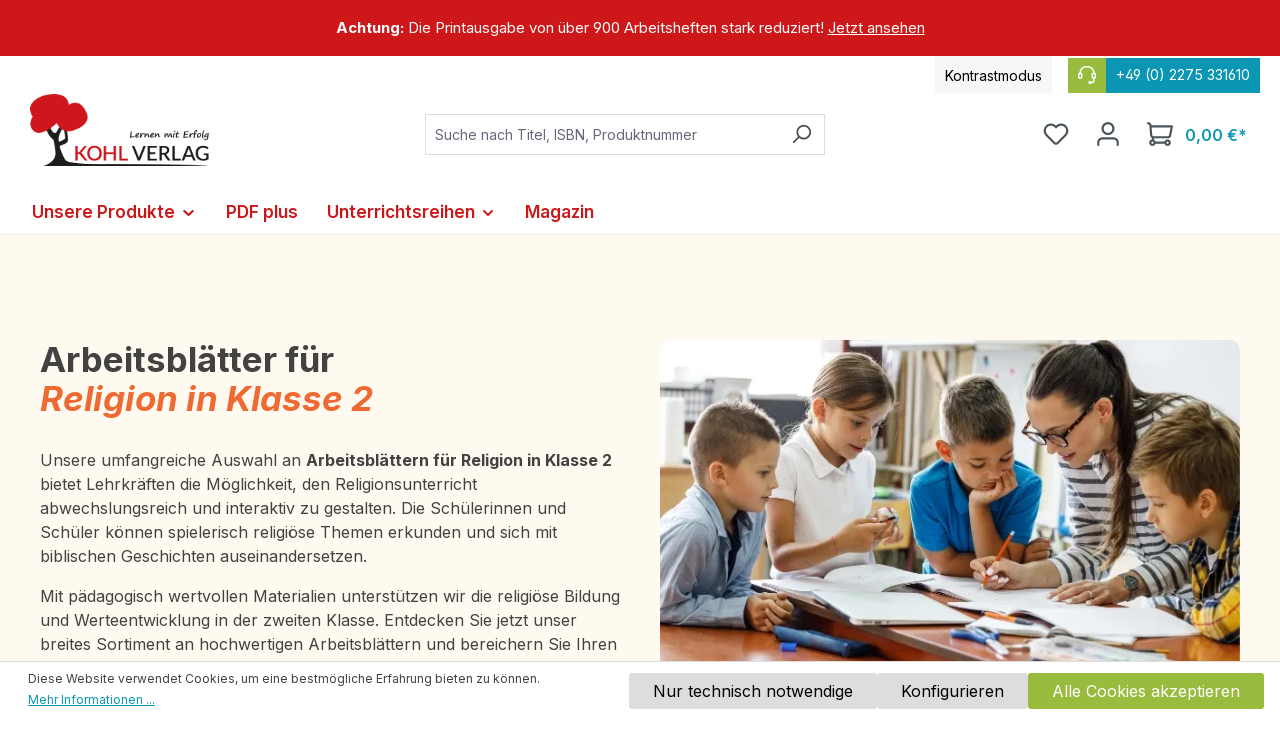

--- FILE ---
content_type: text/html; charset=UTF-8
request_url: https://www.kohlverlag.de/unterrichtsmaterial/religion/klasse-2/
body_size: 35336
content:
<!DOCTYPE html>
<html lang="de-DE"
      itemscope="itemscope"
      itemtype="https://schema.org/WebPage">


    
                            
    <head>
                                    <meta charset="utf-8">
            
                            <meta name="viewport"
                      content="width=device-width, initial-scale=1, shrink-to-fit=no">
            
                                <meta name="author"
                      content="">
                <meta name="robots"
                      content="index,follow">
                <meta name="revisit-after"
                      content="15 days">
                <meta name="keywords"
                      content="">
                <meta name="description"
                      content="Entdecken Sie unsere vielfältigen Arbeitsblätter für Religion in Klasse 2 im Kohl Verlag. Pädagogisch wertvolle Materialien zur spielerischen Erkundung religiöser Themen. PDF-Downloads verfügbar. Wertevermittlung, interaktiver Unterricht.">
            

    
                                                    <meta property="og:url"
                          content="https://www.kohlverlag.de/unterrichtsmaterial/religion/klasse-2/">
                    <meta property="og:type"
                          content="website">
                    <meta property="og:site_name"
                          content="Kohl Verlag">
                    <meta property="og:title"
                          content="Arbeitsblätter Religion Klasse 2 - PDF-Download | Kohl Verlag">
                    <meta property="og:description"
                          content="Entdecken Sie unsere vielfältigen Arbeitsblätter für Religion in Klasse 2 im Kohl Verlag. Pädagogisch wertvolle Materialien zur spielerischen Erkundung religiöser Themen. PDF-Downloads verfügbar. Wertevermittlung, interaktiver Unterricht.">
                    <meta property="og:image"
                          content="https://www.kohlverlag.de/media/1a/86/e1/1709198067/Kohlverlag-Logo.png?ts=1750749339">

                    <meta name="twitter:card"
                          content="summary">
                    <meta name="twitter:site"
                          content="Kohl Verlag">
                    <meta name="twitter:title"
                          content="Arbeitsblätter Religion Klasse 2 - PDF-Download | Kohl Verlag">
                    <meta name="twitter:description"
                          content="Entdecken Sie unsere vielfältigen Arbeitsblätter für Religion in Klasse 2 im Kohl Verlag. Pädagogisch wertvolle Materialien zur spielerischen Erkundung religiöser Themen. PDF-Downloads verfügbar. Wertevermittlung, interaktiver Unterricht.">
                    <meta name="twitter:image"
                          content="https://www.kohlverlag.de/media/1a/86/e1/1709198067/Kohlverlag-Logo.png?ts=1750749339">
                            

                
                            <meta itemprop="copyrightHolder"
                      content="Kohl Verlag">
                <meta itemprop="copyrightYear"
                      content="">
                <meta itemprop="isFamilyFriendly"
                      content="true">
                <meta itemprop="image"
                      content="https://www.kohlverlag.de/media/1a/86/e1/1709198067/Kohlverlag-Logo.png?ts=1750749339">
            
                                            <meta name="theme-color"
                      content="#fff">
                            
                                                
                    <link rel="shortcut icon"
                  href="https://www.kohlverlag.de/media/de/17/4c/1633704933/favicon.ico?ts=1633704933">
        
                                <link rel="apple-touch-icon"
                  href="https://www.kohlverlag.de/media/de/17/4c/1633704933/favicon.ico?ts=1633704933">
                    
                                    <link rel="canonical" href="https://www.kohlverlag.de/unterrichtsmaterial/religion/klasse-2/">
                    
                    <title itemprop="name">Arbeitsblätter Religion Klasse 2 - PDF-Download | Kohl Verlag</title>
        
                                                                          <link rel="stylesheet"
                      href="https://www.kohlverlag.de/theme/d7cff1e2a2cf81a40c8a464d61db09f8/css/all.css?1769413806">
                                    

      
    
                                                                                                                                                                                                                                                                                                                                                                                                                                                                  
                    
    <script>
        window.features = {"V6_5_0_0":true,"v6.5.0.0":true,"V6_6_0_0":true,"v6.6.0.0":true,"V6_7_0_0":false,"v6.7.0.0":false,"ADDRESS_SELECTION_REWORK":false,"address.selection.rework":false,"DISABLE_VUE_COMPAT":false,"disable.vue.compat":false,"ACCESSIBILITY_TWEAKS":false,"accessibility.tweaks":false,"ADMIN_VITE":false,"admin.vite":false,"TELEMETRY_METRICS":false,"telemetry.metrics":false,"PERFORMANCE_TWEAKS":false,"performance.tweaks":false,"CACHE_REWORK":false,"cache.rework":false,"PAYPAL_SETTINGS_TWEAKS":false,"paypal.settings.tweaks":false};
    </script>
        
                    <!-- WbmTagManagerAnalytics Head Snippet Start -->
                                              
            <script>
                                    window.gtagActive = true;
                    window.gtagURL = 'https://www.googletagmanager.com/gtag/js?id=G-3H9GN7Q44M';
                    window.controllerName = 'navigation';
                    window.actionName = 'index';
                    window.trackOrders = '';
                    window.gtagTrackingId = 'G-3H9GN7Q44M';
                    window.dataLayer = window.dataLayer || [];
                    window.gtagConfig = {
                        'anonymize_ip': '1',
                        'cookie_domain': 'none',
                        'cookie_prefix': '_swag_ga',
                    };

                    function gtag() { dataLayer.push(arguments); }
                            </script>
            
                <script>
            window.dataLayer = window.dataLayer || [];
            function gtag() { dataLayer.push(arguments); }
            gtag('consent', 'default', {
                'ad_user_data': 'denied',
                'ad_storage': 'denied',
                'ad_personalization': 'denied',
                'analytics_storage': 'denied'
            });
        </script>
    

          <script>
      if (window.DooFinderScriptLoaded != true) {
        window.DooFinderScriptLoaded = true;

        let styleLink = document.createElement("link");
        styleLink.href = "https://www.kohlverlag.de/bundles/doofinder/css/doofinder.css?1769413803";
        styleLink.rel = "stylesheet";
        document.head.appendChild(styleLink);

        let script = document.createElement("script");
        script.src = "https://eu1-config.doofinder.com/2.x/0ddd9ed4-7078-437f-8139-b0cf3688654a.js";
        script.async = true;
        document.head.appendChild(script);

        let addToCartScript = document.createElement("script");
        addToCartScript.innerHTML = `
            class DoofinderAddToCartError extends Error {
    constructor(reason, status = "") {
      const message = "Error adding an item to the cart. Reason: " + reason + ". Status code: " + status;
      super(message);
      this.name = "DoofinderAddToCartError";
    }
  }

  document.addEventListener('doofinder.cart.add', async function(event) {
    const product = event.detail;
    const statusPromise = product.statusPromise;
    let isGroupLeader = product.grouping_id && product.grouping_id === product.item_id && product.group_leader;
    if(product.modifiable || isGroupLeader){
      //It's a configurable product, redirect to the product page to let the user configure the product
      statusPromise.reject(new DoofinderAddToCartError("It's a configurable product", 200));
      location.href = product.link;
      return;
    }

    const csrfTokenInput = document.querySelector('.product-info input[name="_csrf_token"]');

    let formData = new FormData();
    let productId = product.shopware_id;

    if (null !== csrfTokenInput && '' !== csrfTokenInput.value) {
      formData.append('_csrf_token', csrfTokenInput.value);
    }

    formData.append('redirectTo', 'frontend.cart.offcanvas');
    formData.append('lineItems[id][id]', productId);
    formData.append('lineItems[id][type]', 'product');
    formData.append('lineItems[id][referencedId]', productId);
    formData.append('lineItems[id][quantity]', 1);
    formData.append('lineItems[id][stackable]', 1);
    formData.append('lineItems[id][removable]', 1);

    let addItemUrl = '/checkout/line-item/add';

    instances = window.PluginManager.getPluginInstances("OffCanvasCart")
    if (instances.length > 0 && instances.some(i => typeof i.openOffCanvas === 'function')) {
      instances.forEach(i => typeof i.openOffCanvas === 'function' && i.openOffCanvas(addItemUrl, formData, () => {
        statusPromise.resolve("The item has been successfully added to the cart.");
      }))
    } else {
      let accessKey = 'SWSC5F8DWLYTJBS3VPGJEDZTNQ';

      let headers = {
        'Accept': 'application/json',
        'Content-Type': 'application/json',
        'sw-access-key': accessKey,
      };
      let contextResult = await fetch("/store-api/context",
        {
          method: "GET",
          headers: headers
        }
      ).catch(error =>
        statusPromise.reject(new DoofinderAddToCartError("Couldn't fetch context", 200))
      );
      let context = await contextResult.json();
      let token = context.token;

      headers = {
        'sw-access-key': accessKey,
        'sw-context-token': token
      };
      let cartResult = await fetch(addItemUrl,
        {
          method: "POST",
          headers: headers,
          body: formData
        }
      ).catch(error =>
        statusPromise.reject(new DoofinderAddToCartError("Couldn't add line item to cart", 200))
      );
      let cart = await cartResult.json();
      statusPromise.resolve("The item has been successfully added to the cart.");
    }
  });


        `;
        document.head.appendChild(addToCartScript);

        let currency = 'EUR';
        (function(w, k) {w[k] = window[k] || function () { (window[k].q = window[k].q || []).push(arguments) }})(window, "doofinderApp");
        if (currency !== '') {
          doofinderApp("config", "currency", currency);
        }
      }
    </script>
          

                        <script>
                window.mediameetsFacebookPixelData = new Map();
            </script>
            

            <script id="wbmTagMangerDefine" type="text/javascript">
            let gtmIsTrackingProductClicks = Boolean(),
                gtmIsTrackingAddToWishlistClicks = Boolean(),
                gtmContainerId = 'GTM-5C2PZC2',
                hasSWConsentSupport = Boolean(1);
            window.wbmScriptIsSet = false;
            window.dataLayer = window.dataLayer || [];
            window.dataLayer.push({"event":"user","id":null});
        </script>

        <script id="wbmTagMangerDataLayer" type="text/javascript">
            window.dataLayer.push({ ecommerce: null });
            window.dataLayer.push({"google_tag_params":{"ecomm_prodid":["V10028","V13066","V12704","V12705","V11466","V12625","V15031","V13041","V12384","V12835","V11978","V11463","V11452","V23623","V15021","V15032","V15054","V12429","V12456","V11748","V15056","V12897","V11172","V10694"],"ecomm_category":"Klasse 2","ecomm_pagetype":"category"}});

            
                

            
            let onEventDataLayer = JSON.parse('[{"event":"view_item_list","ecommerce":{"item_list_name":"Category: Klasse 2","items":[{"price":16.8,"index":0,"item_id":"V10028","item_brand":"Heinz Wildi","item_list_id":"category_993a16f84ab64f99b7c4f453ef929981","item_category":"Unterrichtsmaterial","item_name":"Der Volltreffer","item_variant":"","item_list_name":"Category: Klasse 2"},{"price":17.8,"index":1,"item_id":"V13066","item_brand":"Anne Wuthcke &amp; Waldemar Mandzel","item_list_id":"category_993a16f84ab64f99b7c4f453ef929981","item_category":"Unterrichtsmaterial","item_name":"Der Apostel Paulus","item_variant":"","item_list_name":"Category: Klasse 2"},{"price":18.8,"index":2,"item_id":"V12704","item_brand":"Anneli Klipphahn &amp; Waldemar Mandzel","item_list_id":"category_993a16f84ab64f99b7c4f453ef929981","item_category":"Unterrichtsmaterial","item_name":"Das Leben Jesu \/ Band 1: Stationen im Leben Jesu","item_variant":"","item_list_name":"Category: Klasse 2"},{"price":18.8,"index":3,"item_id":"V12705","item_brand":"Anneli Klipphahn &amp; Waldemar Mandzel","item_list_id":"category_993a16f84ab64f99b7c4f453ef929981","item_category":"Unterrichtsmaterial","item_name":"Das Leben Jesu \/ Band 2: Die Bergpredigt","item_variant":"","item_list_name":"Category: Klasse 2"},{"price":16.8,"index":4,"item_id":"V11466","item_brand":"Susanne Vogt","item_list_id":"category_993a16f84ab64f99b7c4f453ef929981","item_category":"Unterrichtsmaterial","item_name":"Frederick - DAS Projektbuch","item_variant":"","item_list_name":"Category: Klasse 2"},{"price":17.8,"index":5,"item_id":"V12625","item_brand":"Mila M\u00fcller","item_list_id":"category_993a16f84ab64f99b7c4f453ef929981","item_category":"Unterrichtsmaterial","item_name":"Lapbook Religi\u00f6se Symbole","item_variant":"","item_list_name":"Category: Klasse 2"},{"price":21.8,"index":6,"item_id":"V15031","item_brand":"Gary M. Forester","item_list_id":"category_993a16f84ab64f99b7c4f453ef929981","item_category":"Unterrichtsmaterial","item_name":"Gl\u00fcck hat viele Gesichter!","item_variant":"","item_list_name":"Category: Klasse 2"},{"price":14.8,"index":7,"item_id":"V13041","item_brand":"Mila M\u00fcller","item_list_id":"category_993a16f84ab64f99b7c4f453ef929981","item_category":"Unterrichtsmaterial","item_name":"Lapbook Ostern","item_variant":"","item_list_name":"Category: Klasse 2"},{"price":14.8,"index":8,"item_id":"V12384","item_brand":"Mila M\u00fcller","item_list_id":"category_993a16f84ab64f99b7c4f453ef929981","item_category":"Unterrichtsmaterial","item_name":"Lapbook Sch\u00f6pfungsgeschichte","item_variant":"","item_list_name":"Category: Klasse 2"},{"price":16.8,"index":9,"item_id":"V12835","item_brand":"Daphne Moorfield","item_list_id":"category_993a16f84ab64f99b7c4f453ef929981","item_category":"Unterrichtsmaterial","item_name":"Frieden kreativ","item_variant":"","item_list_name":"Category: Klasse 2"},{"price":18.8,"index":10,"item_id":"V11978","item_brand":"Tobias Vonderlehr","item_list_id":"category_993a16f84ab64f99b7c4f453ef929981","item_category":"Unterrichtsmaterial","item_name":"Die zehn Gebote \/ Grundschule","item_variant":"","item_list_name":"Category: Klasse 2"},{"price":19.8,"index":11,"item_id":"V11463","item_brand":"Waldemar Mandzel, Ulrike Stolz","item_list_id":"category_993a16f84ab64f99b7c4f453ef929981","item_category":"Unterrichtsmaterial","item_name":"Die Ostergeschichte mit Bildergeschichten erz\u00e4hlt","item_variant":"","item_list_name":"Category: Klasse 2"},{"price":16.8,"index":12,"item_id":"V11452","item_brand":"Waldemar Mandzel, Ulrike Stolz","item_list_id":"category_993a16f84ab64f99b7c4f453ef929981","item_category":"Unterrichtsmaterial","item_name":"Die Weihnachtsgeschichte mit Bildergeschichten erz\u00e4hlt","item_variant":"","item_list_name":"Category: Klasse 2"},{"price":6.5,"index":13,"item_id":"V23623","item_brand":"Leo Lionni","item_list_id":"category_993a16f84ab64f99b7c4f453ef929981","item_category":"Unterrichtsmaterial","item_name":"Frederick","item_variant":"","item_list_name":"Category: Klasse 2"},{"price":19.8,"index":14,"item_id":"V15021","item_brand":"Gary M. Forester","item_list_id":"category_993a16f84ab64f99b7c4f453ef929981","item_category":"Unterrichtsmaterial","item_name":"Die Sch\u00f6pfungsgeschichte","item_variant":"","item_list_name":"Category: Klasse 2"},{"price":24.8,"index":15,"item_id":"V15032","item_brand":"Gary M. Forester","item_list_id":"category_993a16f84ab64f99b7c4f453ef929981","item_category":"Unterrichtsmaterial","item_name":"Das Kirchenjahr","item_variant":"","item_list_name":"Category: Klasse 2"},{"price":20.8,"index":16,"item_id":"V15054","item_brand":"Anneli Klipphahn","item_list_id":"category_993a16f84ab64f99b7c4f453ef929981","item_category":"Unterrichtsmaterial","item_name":"Ostern, Pfingsten und Weihnachten","item_variant":"","item_list_name":"Category: Klasse 2"},{"price":16.8,"index":17,"item_id":"V12429","item_brand":"Mila M\u00fcller","item_list_id":"category_993a16f84ab64f99b7c4f453ef929981","item_category":"Unterrichtsmaterial","item_name":"Lapbook Die zehn Gebote","item_variant":"","item_list_name":"Category: Klasse 2"},{"price":20.8,"index":18,"item_id":"V12456","item_brand":"Anneli Klipphahn &amp; Sabine Conrad","item_list_id":"category_993a16f84ab64f99b7c4f453ef929981","item_category":"Unterrichtsmaterial","item_name":"Drei Krippenspiele f\u00fcr Schulen und Kirchengemeinden","item_variant":"","item_list_name":"Category: Klasse 2"},{"price":21.8,"index":19,"item_id":"V11748","item_brand":"Stefanie Kraus","item_list_id":"category_993a16f84ab64f99b7c4f453ef929981","item_category":"Unterrichtsmaterial","item_name":"Stationenlernen Weltreligionen \/ Klasse 2-4","item_variant":"","item_list_name":"Category: Klasse 2"},{"price":21.8,"index":20,"item_id":"V15056","item_brand":"Anneli Klipphahn","item_list_id":"category_993a16f84ab64f99b7c4f453ef929981","item_category":"Unterrichtsmaterial","item_name":"Das Vaterunser","item_variant":"","item_list_name":"Category: Klasse 2"},{"price":19.8,"index":21,"item_id":"V12897","item_brand":"Anneli Klipphahn &amp; Waldemar Mandzel","item_list_id":"category_993a16f84ab64f99b7c4f453ef929981","item_category":"Unterrichtsmaterial","item_name":"Das Leben Jesu \/ Band 3: Land und Leute","item_variant":"","item_list_name":"Category: Klasse 2"},{"price":19.8,"index":22,"item_id":"V11172","item_brand":"Patrick Grasser","item_list_id":"category_993a16f84ab64f99b7c4f453ef929981","item_category":"Unterrichtsmaterial","item_name":"Religion fachfremd unterrichten \/ Grundschule","item_variant":"","item_list_name":"Category: Klasse 2"},{"price":8.8,"index":23,"item_id":"V10694","item_brand":"Birgit K\u00f6lmel &amp; Martin Widmaier","item_list_id":"category_993a16f84ab64f99b7c4f453ef929981","item_category":"Unterrichtsmaterial","item_name":"Die Sch\u00f6pfungsgeschichte","item_variant":"","item_list_name":"Category: Klasse 2"}],"item_list_id":"category_993a16f84ab64f99b7c4f453ef929981"}}]');
                    </script>    
                        <script id="wbmTagManger" type="text/javascript" >
                function getCookie(name) {
                    var cookieMatch = document.cookie.match(name + '=(.*?)(;|$)');
                    return cookieMatch && decodeURI(cookieMatch[1]);
                }

                let gtmCookieSet = getCookie('wbm-tagmanager-enabled');
                
                let googleTag = function(w,d,s,l,i){w[l]=w[l]||[];w[l].push({'gtm.start':new Date().getTime(),event:'gtm.js'});var f=d.getElementsByTagName(s)[0],j=d.createElement(s),dl=l!='dataLayer'?'&l='+l:'';j.async=true;j.src='https://www.googletagmanager.com/gtm.js?id='+i+dl+'';f.parentNode.insertBefore(j,f);};
                

                if (hasSWConsentSupport && gtmCookieSet === null) {
                    window.wbmGoogleTagmanagerId = gtmContainerId;
                    window.wbmScriptIsSet = false;
                    window.googleTag = googleTag;
                } else {
                    window.wbmScriptIsSet = true;
                    googleTag(window, document, 'script', 'dataLayer', gtmContainerId);
                    googleTag = null;

                    window.dataLayer = window.dataLayer || [];
                    function gtag() { dataLayer.push(arguments); }

                    if (hasSWConsentSupport) {
                        (() => {
                            const analyticsStorageEnabled = document.cookie.split(';').some((item) => item.trim().includes('google-analytics-enabled=1'));
                            const adsEnabled = document.cookie.split(';').some((item) => item.trim().includes('google-ads-enabled=1'));

                            gtag('consent', 'update', {
                                'ad_storage': adsEnabled ? 'granted' : 'denied',
                                'ad_user_data': adsEnabled ? 'granted' : 'denied',
                                'ad_personalization': adsEnabled ? 'granted' : 'denied',
                                'analytics_storage': analyticsStorageEnabled ? 'granted' : 'denied'
                            });
                        })();
                    }
                }

                
            </script><!-- WbmTagManagerAnalytics Head Snippet End -->
            
                            
            
                
                                    <script>
                    window.useDefaultCookieConsent = true;
                </script>
                    
                                <script>
                window.activeNavigationId = '993a16f84ab64f99b7c4f453ef929981';
                window.router = {
                    'frontend.cart.offcanvas': '/checkout/offcanvas',
                    'frontend.cookie.offcanvas': '/cookie/offcanvas',
                    'frontend.checkout.finish.page': '/checkout/finish',
                    'frontend.checkout.info': '/widgets/checkout/info',
                    'frontend.menu.offcanvas': '/widgets/menu/offcanvas',
                    'frontend.cms.page': '/widgets/cms',
                    'frontend.cms.navigation.page': '/widgets/cms/navigation',
                    'frontend.account.addressbook': '/widgets/account/address-book',
                    'frontend.country.country-data': '/country/country-state-data',
                    'frontend.app-system.generate-token': '/app-system/Placeholder/generate-token',
                    };
                window.salesChannelId = '5411b2ff1a794eb99bbd908354d9f9dc';
            </script>
        
                                <script>
                
                window.breakpoints = {"xs":0,"sm":576,"md":768,"lg":992,"xl":1200,"xxl":1400};
            </script>
        
                                    <script>
                    window.customerLoggedInState = 0;

                    window.wishlistEnabled = 1;
                </script>
                    
                        
                            <script>
                window.themeAssetsPublicPath = 'https://www.kohlverlag.de/theme/dd0c1e4110a943c282dce4f4bb2168ca/assets/';
            </script>
        
                        
    <script>
        window.validationMessages = {"required":"Die Eingabe darf nicht leer sein.","email":"Ung\u00fcltige E-Mail-Adresse. Die E-Mail ben\u00f6tigt das Format \"nutzer@beispiel.de\".","confirmation":"Ihre Eingaben sind nicht identisch.","minLength":"Die Eingabe ist zu kurz."};
    </script>
        
                                                            <script>
                        window.themeJsPublicPath = 'https://www.kohlverlag.de/theme/d7cff1e2a2cf81a40c8a464d61db09f8/js/';
                    </script>
                                            <script type="text/javascript" src="https://www.kohlverlag.de/theme/d7cff1e2a2cf81a40c8a464d61db09f8/js/storefront/storefront.js?1769413806" defer></script>
                                            <script type="text/javascript" src="https://www.kohlverlag.de/theme/d7cff1e2a2cf81a40c8a464d61db09f8/js/swag-pay-pal/swag-pay-pal.js?1769413806" defer></script>
                                            <script type="text/javascript" src="https://www.kohlverlag.de/theme/d7cff1e2a2cf81a40c8a464d61db09f8/js/flink-cms-anchor/flink-cms-anchor.js?1769413806" defer></script>
                                            <script type="text/javascript" src="https://www.kohlverlag.de/theme/d7cff1e2a2cf81a40c8a464d61db09f8/js/mediameets-fb-pixel/mediameets-fb-pixel.js?1769413806" defer></script>
                                            <script type="text/javascript" src="https://www.kohlverlag.de/theme/d7cff1e2a2cf81a40c8a464d61db09f8/js/avency-shopware-cms/avency-shopware-cms.js?1769413806" defer></script>
                                            <script type="text/javascript" src="https://www.kohlverlag.de/theme/d7cff1e2a2cf81a40c8a464d61db09f8/js/solid-advanced-slider-elements/solid-advanced-slider-elements.js?1769413806" defer></script>
                                            <script type="text/javascript" src="https://www.kohlverlag.de/theme/d7cff1e2a2cf81a40c8a464d61db09f8/js/avency-shopware-theme-configuration/avency-shopware-theme-configuration.js?1769413806" defer></script>
                                            <script type="text/javascript" src="https://www.kohlverlag.de/theme/d7cff1e2a2cf81a40c8a464d61db09f8/js/frosh-platform-filter-search/frosh-platform-filter-search.js?1769413806" defer></script>
                                            <script type="text/javascript" src="https://www.kohlverlag.de/theme/d7cff1e2a2cf81a40c8a464d61db09f8/js/acris-separate-street-c-s/acris-separate-street-c-s.js?1769413806" defer></script>
                                            <script type="text/javascript" src="https://www.kohlverlag.de/theme/d7cff1e2a2cf81a40c8a464d61db09f8/js/cbax-modul-analytics/cbax-modul-analytics.js?1769413806" defer></script>
                                            <script type="text/javascript" src="https://www.kohlverlag.de/theme/d7cff1e2a2cf81a40c8a464d61db09f8/js/neti-next-modal/neti-next-modal.js?1769413806" defer></script>
                                            <script type="text/javascript" src="https://www.kohlverlag.de/theme/d7cff1e2a2cf81a40c8a464d61db09f8/js/weedesign-trumbowyg/weedesign-trumbowyg.js?1769413806" defer></script>
                                            <script type="text/javascript" src="https://www.kohlverlag.de/theme/d7cff1e2a2cf81a40c8a464d61db09f8/js/h1web-mega-menu/h1web-mega-menu.js?1769413806" defer></script>
                                            <script type="text/javascript" src="https://www.kohlverlag.de/theme/d7cff1e2a2cf81a40c8a464d61db09f8/js/wbm-tag-manager-analytics/wbm-tag-manager-analytics.js?1769413806" defer></script>
                                            <script type="text/javascript" src="https://www.kohlverlag.de/theme/d7cff1e2a2cf81a40c8a464d61db09f8/js/avency-kohlverlag-esd/avency-kohlverlag-esd.js?1769413806" defer></script>
                                            <script type="text/javascript" src="https://www.kohlverlag.de/theme/d7cff1e2a2cf81a40c8a464d61db09f8/js/dne-custom-css-js/dne-custom-css-js.js?1769413806" defer></script>
                                            <script type="text/javascript" src="https://www.kohlverlag.de/theme/d7cff1e2a2cf81a40c8a464d61db09f8/js/doo-finder/doo-finder.js?1769413806" defer></script>
                                            <script type="text/javascript" src="https://www.kohlverlag.de/theme/d7cff1e2a2cf81a40c8a464d61db09f8/js/swag-custom-notification/swag-custom-notification.js?1769413806" defer></script>
                                            <script type="text/javascript" src="https://www.kohlverlag.de/theme/d7cff1e2a2cf81a40c8a464d61db09f8/js/avency-kohlverlag-shop-theme/avency-kohlverlag-shop-theme.js?1769413806" defer></script>
                                                        

    
    
        </head>

    <body class="is-ctl-navigation is-act-index">

            
                
    
    
            <div id="page-top" class="skip-to-content bg-primary-subtle text-primary-emphasis overflow-hidden" tabindex="-1">
            <div class="container skip-to-content-container d-flex justify-content-center visually-hidden-focusable">
                                                                                        <a href="#content-main" class="skip-to-content-link d-inline-flex text-decoration-underline m-1 p-2 fw-bold gap-2">
                                Zum Hauptinhalt springen
                            </a>
                                            
                                                                        <a href="#header-main-search-input" class="skip-to-content-link d-inline-flex text-decoration-underline m-1 p-2 fw-bold gap-2 d-none d-sm-block">
                                Zur Suche springen
                            </a>
                                            
                                                                        <a href="#main-navigation-menu" class="skip-to-content-link d-inline-flex text-decoration-underline m-1 p-2 fw-bold gap-2 d-none d-lg-block">
                                Zur Hauptnavigation springen
                            </a>
                                                                        </div>
        </div>
        
                <div class="swag-custom-notification-banner"
     role="region"
     tabindex="0"
     data-hide-on-click-container
     style="
         background-color: #CD1719;
         color: #ffffff
     ">

            <span class="swag-custom-notification-banner-text">
            Achtung: Die Printausgabe von über 900 Arbeitsheften stark reduziert! Jetzt ansehen
        </span>
    
    
</div>

    
                                    <noscript>
                <iframe src="https://www.googletagmanager.com/ns.html?id=GTM-5C2PZC2"
                        height="0"
                        width="0"
                        style="display:none;visibility:hidden"
                        title="Google Tagmanager">

                </iframe>
            </noscript>
            
                <noscript class="noscript-main">
                
    <div role="alert"
         aria-live="polite"
                  class="alert alert-info alert-has-icon">
                                                                        
                                                            <span class="icon icon-info" aria-hidden="true">
                                        <svg xmlns="http://www.w3.org/2000/svg" xmlns:xlink="http://www.w3.org/1999/xlink" width="24" height="24" viewBox="0 0 24 24"><defs><path d="M12 7c.5523 0 1 .4477 1 1s-.4477 1-1 1-1-.4477-1-1 .4477-1 1-1zm1 9c0 .5523-.4477 1-1 1s-1-.4477-1-1v-5c0-.5523.4477-1 1-1s1 .4477 1 1v5zm11-4c0 6.6274-5.3726 12-12 12S0 18.6274 0 12 5.3726 0 12 0s12 5.3726 12 12zM12 2C6.4772 2 2 6.4772 2 12s4.4772 10 10 10 10-4.4772 10-10S17.5228 2 12 2z" id="icons-default-info" /></defs><use xlink:href="#icons-default-info" fill="#758CA3" fill-rule="evenodd" /></svg>
                    </span>
                                                        
                                    
                    <div class="alert-content-container">
                                                    
                                                        <div class="alert-content">                                                    Um unseren Shop in vollem Umfang nutzen zu können, empfehlen wir Ihnen Javascript in Ihrem Browser zu aktivieren.
                                                                </div>                
                                                                </div>
            </div>
            </noscript>
        

                                        
                    
    
                <header class="header-main">
                                            
    
    
    <div class="container">
                        
    <div class="top-bar d-none d-lg-block">
                <nav class="top-bar-nav align-items-center">

                        <div class="kontrast-aktivieren top-bar-nav-item">
                <span class="kontast-aktivieren-text"> Kontrastmodus</span>
            </div>

                        <div class="top-bar-service-hotline-container top-bar-nav-item">
                <a href="tel:+49 (0) 2275 331610">
                    <span class="top-bar-service-hotline-icon">        <span class="icon icon-headset">
                                        <svg xmlns="http://www.w3.org/2000/svg" xmlns:xlink="http://www.w3.org/1999/xlink" width="24" height="24" viewBox="0 0 24 24"><defs><path d="M2 11v4h2v-4H2zm20-2c1.1046 0 2 .8954 2 2v4c0 1.1046-.8954 2-2 2v3c0 1.6569-1.3431 3-3 3h-1c0 .5523-.4477 1-1 1h-2c-.5523 0-1-.4477-1-1v-2c0-.5523.4477-1 1-1h2c.5523 0 1 .4477 1 1h1c.5523 0 1-.4477 1-1v-3c-1.1046 0-2-.8954-2-2v-4c0-1.1046.8954-2 2-2 0-3.866-3.134-7-7-7h-2C7.134 2 4 5.134 4 9c1.1046 0 2 .8954 2 2v4c0 1.1046-.8954 2-2 2H2c-1.1046 0-2-.8954-2-2v-4c0-1.1046.8954-2 2-2 0-4.9706 4.0294-9 9-9h2c4.9706 0 9 4.0294 9 9zm-2 2v4h2v-4h-2z" id="icons-default-headset" /></defs><use xlink:href="#icons-default-headset" fill="#758CA3" fill-rule="evenodd" /></svg>
                    </span>
    </span>
                    <span class="top-bar-service-hotline"> +49 (0) 2275 331610</span>
                </a>
            </div>

                                                                               
                
                        
                        
            
                                                                                
                
                        
                        
            
                                </nav>
    </div>
    
        <div class=" header">
                <div class="row align-items-center header-row">
                            <div class="col-12 col-lg-auto header-logo-col pb-sm-2 my-3 m-lg-0">
                        <div class="header-logo-main text-center">
                      <a class="header-logo-main-link"
               href="/"
               title="Zur Startseite gehen">
                                    <picture class="header-logo-picture d-block m-auto">
                                                                            
                                                                            
                                                                                    <img src="https://www.kohlverlag.de/media/1a/86/e1/1709198067/Kohlverlag-Logo.png?ts=1750749339"
                                     alt="Zur Startseite gehen"
                                     class="img-fluid header-logo-main-img">
                                                                        </picture>
                            </a>
        

          <script>
      if (window.DooFinderScriptLoaded != true) {
        window.DooFinderScriptLoaded = true;

        let styleLink = document.createElement("link");
        styleLink.href = "https://www.kohlverlag.de/bundles/doofinder/css/doofinder.css?1769413803";
        styleLink.rel = "stylesheet";
        document.head.appendChild(styleLink);

        let script = document.createElement("script");
        script.src = "https://eu1-config.doofinder.com/2.x/0ddd9ed4-7078-437f-8139-b0cf3688654a.js";
        script.async = true;
        document.head.appendChild(script);

        let addToCartScript = document.createElement("script");
        addToCartScript.innerHTML = `
            class DoofinderAddToCartError extends Error {
    constructor(reason, status = "") {
      const message = "Error adding an item to the cart. Reason: " + reason + ". Status code: " + status;
      super(message);
      this.name = "DoofinderAddToCartError";
    }
  }

  document.addEventListener('doofinder.cart.add', async function(event) {
    const product = event.detail;
    const statusPromise = product.statusPromise;
    let isGroupLeader = product.grouping_id && product.grouping_id === product.item_id && product.group_leader;
    if(product.modifiable || isGroupLeader){
      //It's a configurable product, redirect to the product page to let the user configure the product
      statusPromise.reject(new DoofinderAddToCartError("It's a configurable product", 200));
      location.href = product.link;
      return;
    }

    const csrfTokenInput = document.querySelector('.product-info input[name="_csrf_token"]');

    let formData = new FormData();
    let productId = product.shopware_id;

    if (null !== csrfTokenInput && '' !== csrfTokenInput.value) {
      formData.append('_csrf_token', csrfTokenInput.value);
    }

    formData.append('redirectTo', 'frontend.cart.offcanvas');
    formData.append('lineItems[id][id]', productId);
    formData.append('lineItems[id][type]', 'product');
    formData.append('lineItems[id][referencedId]', productId);
    formData.append('lineItems[id][quantity]', 1);
    formData.append('lineItems[id][stackable]', 1);
    formData.append('lineItems[id][removable]', 1);

    let addItemUrl = '/checkout/line-item/add';

    instances = window.PluginManager.getPluginInstances("OffCanvasCart")
    if (instances.length > 0 && instances.some(i => typeof i.openOffCanvas === 'function')) {
      instances.forEach(i => typeof i.openOffCanvas === 'function' && i.openOffCanvas(addItemUrl, formData, () => {
        statusPromise.resolve("The item has been successfully added to the cart.");
      }))
    } else {
      let accessKey = 'SWSC5F8DWLYTJBS3VPGJEDZTNQ';

      let headers = {
        'Accept': 'application/json',
        'Content-Type': 'application/json',
        'sw-access-key': accessKey,
      };
      let contextResult = await fetch("/store-api/context",
        {
          method: "GET",
          headers: headers
        }
      ).catch(error =>
        statusPromise.reject(new DoofinderAddToCartError("Couldn't fetch context", 200))
      );
      let context = await contextResult.json();
      let token = context.token;

      headers = {
        'sw-access-key': accessKey,
        'sw-context-token': token
      };
      let cartResult = await fetch(addItemUrl,
        {
          method: "POST",
          headers: headers,
          body: formData
        }
      ).catch(error =>
        statusPromise.reject(new DoofinderAddToCartError("Couldn't add line item to cart", 200))
      );
      let cart = await cartResult.json();
      statusPromise.resolve("The item has been successfully added to the cart.");
    }
  });


        `;
        document.head.appendChild(addToCartScript);

        let currency = 'EUR';
        (function(w, k) {w[k] = window[k] || function () { (window[k].q = window[k].q || []).push(arguments) }})(window, "doofinderApp");
        if (currency !== '') {
          doofinderApp("config", "currency", currency);
        }
      }
    </script>
      </div>
                </div>
            
                            <div class="col-12 order-2 col-sm order-sm-1 header-search-col">
                    <div class="row">
                        <div class="col-sm-auto d-none d-sm-block d-lg-none">
                                                            <div class="nav-main-toggle">
                                                                            <button
                                            class="btn nav-main-toggle-btn header-actions-btn"
                                            type="button"
                                            data-off-canvas-menu="true"
                                            aria-label="Menü"
                                        >
                                                                                                    <span class="icon icon-stack">
                                        <svg xmlns="http://www.w3.org/2000/svg" xmlns:xlink="http://www.w3.org/1999/xlink" width="24" height="24" viewBox="0 0 24 24"><defs><path d="M3 13c-.5523 0-1-.4477-1-1s.4477-1 1-1h18c.5523 0 1 .4477 1 1s-.4477 1-1 1H3zm0-7c-.5523 0-1-.4477-1-1s.4477-1 1-1h18c.5523 0 1 .4477 1 1s-.4477 1-1 1H3zm0 14c-.5523 0-1-.4477-1-1s.4477-1 1-1h18c.5523 0 1 .4477 1 1s-.4477 1-1 1H3z" id="icons-default-stack" /></defs><use xlink:href="#icons-default-stack" fill="#758CA3" fill-rule="evenodd" /></svg>
                    </span>
                                                                                        </button>
                                                                    </div>
                                                    </div>
                        <div class="col">
                            
      <div class="collapse"
         id="searchCollapse">
        <div class="header-search my-2 m-sm-auto">
                            <form action="/search"
                      method="get"
                      data-search-widget="true"
                      data-search-widget-options="{&quot;searchWidgetMinChars&quot;:3}"
                      data-url="/suggest?search="
                      class="header-search-form">
                                            <div class="input-group">
                                                            <input
                                    type="search"
                                    id="header-main-search-input"
                                    name="search"
                                    class="form-control header-search-input"
                                    autocomplete="off"
                                    autocapitalize="off"
                                    placeholder="Suche nach Titel, ISBN, Produktnummer"
                                    aria-label="Suche nach Titel, ISBN, Produktnummer"
                                    role="combobox"
                                    aria-autocomplete="list"
                                    aria-controls="search-suggest-listbox"
                                    aria-expanded="false"
                                    aria-describedby="search-suggest-result-info"
                                    value="">
                            
                                                            <button type="submit"
                                        class="btn header-search-btn"
                                        aria-label="Suchen">
                                    <span class="header-search-icon">
                                                <span class="icon icon-search">
                                        <svg xmlns="http://www.w3.org/2000/svg" xmlns:xlink="http://www.w3.org/1999/xlink" width="24" height="24" viewBox="0 0 24 24"><defs><path d="M10.0944 16.3199 4.707 21.707c-.3905.3905-1.0237.3905-1.4142 0-.3905-.3905-.3905-1.0237 0-1.4142L8.68 14.9056C7.6271 13.551 7 11.8487 7 10c0-4.4183 3.5817-8 8-8s8 3.5817 8 8-3.5817 8-8 8c-1.8487 0-3.551-.627-4.9056-1.6801zM15 16c3.3137 0 6-2.6863 6-6s-2.6863-6-6-6-6 2.6863-6 6 2.6863 6 6 6z" id="icons-default-search" /></defs><use xlink:href="#icons-default-search" fill="#758CA3" fill-rule="evenodd" /></svg>
                    </span>
                                        </span>
                                </button>
                            
                                                            <button class="btn header-close-btn js-search-close-btn d-none"
                                        type="button"
                                        aria-label="Die Dropdown-Suche schließen">
                                    <span class="header-close-icon">
                                                <span class="icon icon-x">
                                        <svg xmlns="http://www.w3.org/2000/svg" xmlns:xlink="http://www.w3.org/1999/xlink" width="24" height="24" viewBox="0 0 24 24"><defs><path d="m10.5858 12-7.293-7.2929c-.3904-.3905-.3904-1.0237 0-1.4142.3906-.3905 1.0238-.3905 1.4143 0L12 10.5858l7.2929-7.293c.3905-.3904 1.0237-.3904 1.4142 0 .3905.3906.3905 1.0238 0 1.4143L13.4142 12l7.293 7.2929c.3904.3905.3904 1.0237 0 1.4142-.3906.3905-1.0238.3905-1.4143 0L12 13.4142l-7.2929 7.293c-.3905.3904-1.0237.3904-1.4142 0-.3905-.3906-.3905-1.0238 0-1.4143L10.5858 12z" id="icons-default-x" /></defs><use xlink:href="#icons-default-x" fill="#758CA3" fill-rule="evenodd" /></svg>
                    </span>
                                        </span>
                                </button>
                                                    </div>
                                    </form>
                    </div>
    </div>


          <script>
      if (window.DooFinderScriptLoaded != true) {
        window.DooFinderScriptLoaded = true;

        let styleLink = document.createElement("link");
        styleLink.href = "https://www.kohlverlag.de/bundles/doofinder/css/doofinder.css?1769413803";
        styleLink.rel = "stylesheet";
        document.head.appendChild(styleLink);

        let script = document.createElement("script");
        script.src = "https://eu1-config.doofinder.com/2.x/0ddd9ed4-7078-437f-8139-b0cf3688654a.js";
        script.async = true;
        document.head.appendChild(script);

        let addToCartScript = document.createElement("script");
        addToCartScript.innerHTML = `
            class DoofinderAddToCartError extends Error {
    constructor(reason, status = "") {
      const message = "Error adding an item to the cart. Reason: " + reason + ". Status code: " + status;
      super(message);
      this.name = "DoofinderAddToCartError";
    }
  }

  document.addEventListener('doofinder.cart.add', async function(event) {
    const product = event.detail;
    const statusPromise = product.statusPromise;
    let isGroupLeader = product.grouping_id && product.grouping_id === product.item_id && product.group_leader;
    if(product.modifiable || isGroupLeader){
      //It's a configurable product, redirect to the product page to let the user configure the product
      statusPromise.reject(new DoofinderAddToCartError("It's a configurable product", 200));
      location.href = product.link;
      return;
    }

    const csrfTokenInput = document.querySelector('.product-info input[name="_csrf_token"]');

    let formData = new FormData();
    let productId = product.shopware_id;

    if (null !== csrfTokenInput && '' !== csrfTokenInput.value) {
      formData.append('_csrf_token', csrfTokenInput.value);
    }

    formData.append('redirectTo', 'frontend.cart.offcanvas');
    formData.append('lineItems[id][id]', productId);
    formData.append('lineItems[id][type]', 'product');
    formData.append('lineItems[id][referencedId]', productId);
    formData.append('lineItems[id][quantity]', 1);
    formData.append('lineItems[id][stackable]', 1);
    formData.append('lineItems[id][removable]', 1);

    let addItemUrl = '/checkout/line-item/add';

    instances = window.PluginManager.getPluginInstances("OffCanvasCart")
    if (instances.length > 0 && instances.some(i => typeof i.openOffCanvas === 'function')) {
      instances.forEach(i => typeof i.openOffCanvas === 'function' && i.openOffCanvas(addItemUrl, formData, () => {
        statusPromise.resolve("The item has been successfully added to the cart.");
      }))
    } else {
      let accessKey = 'SWSC5F8DWLYTJBS3VPGJEDZTNQ';

      let headers = {
        'Accept': 'application/json',
        'Content-Type': 'application/json',
        'sw-access-key': accessKey,
      };
      let contextResult = await fetch("/store-api/context",
        {
          method: "GET",
          headers: headers
        }
      ).catch(error =>
        statusPromise.reject(new DoofinderAddToCartError("Couldn't fetch context", 200))
      );
      let context = await contextResult.json();
      let token = context.token;

      headers = {
        'sw-access-key': accessKey,
        'sw-context-token': token
      };
      let cartResult = await fetch(addItemUrl,
        {
          method: "POST",
          headers: headers,
          body: formData
        }
      ).catch(error =>
        statusPromise.reject(new DoofinderAddToCartError("Couldn't add line item to cart", 200))
      );
      let cart = await cartResult.json();
      statusPromise.resolve("The item has been successfully added to the cart.");
    }
  });


        `;
        document.head.appendChild(addToCartScript);

        let currency = 'EUR';
        (function(w, k) {w[k] = window[k] || function () { (window[k].q = window[k].q || []).push(arguments) }})(window, "doofinderApp");
        if (currency !== '') {
          doofinderApp("config", "currency", currency);
        }
      }
    </script>
                          </div>
                    </div>
                </div>
            
                            <div class="col-12 order-1 col-sm-auto order-sm-2 header-actions-col">
                    <div class="row g-0">
                                                    <div class="col d-sm-none">
                                <div class="menu-button">
                                                                            <button
                                            class="btn nav-main-toggle-btn header-actions-btn"
                                            type="button"
                                            data-off-canvas-menu="true"
                                            aria-label="Menü"
                                        >
                                                                                                    <span class="icon icon-stack">
                                        <svg xmlns="http://www.w3.org/2000/svg" xmlns:xlink="http://www.w3.org/1999/xlink" width="24" height="24" viewBox="0 0 24 24"><use xlink:href="#icons-default-stack" fill="#758CA3" fill-rule="evenodd" /></svg>
                    </span>
                                                                                        </button>
                                                                    </div>
                            </div>
                        
                                                    <div class="col-auto d-sm-none">
                                <div class="search-toggle">
                                    <button class="btn header-actions-btn search-toggle-btn js-search-toggle-btn collapsed"
                                            type="button"
                                            data-bs-toggle="collapse"
                                            data-bs-target="#searchCollapse"
                                            aria-expanded="false"
                                            aria-controls="searchCollapse"
                                            aria-label="Suchen">
                                                <span class="icon icon-search">
                                        <svg xmlns="http://www.w3.org/2000/svg" xmlns:xlink="http://www.w3.org/1999/xlink" width="24" height="24" viewBox="0 0 24 24"><use xlink:href="#icons-default-search" fill="#758CA3" fill-rule="evenodd" /></svg>
                    </span>
                                        </button>
                                </div>
                            </div>
                        
                                                                                    <div class="col-auto">
                                    <div class="header-wishlist">
                                        <a class="btn header-wishlist-btn header-actions-btn"
                                           href="/wishlist"
                                           title="Merkzettel"
                                           aria-label="Merkzettel">
                                                
            <span class="header-wishlist-icon">
                    <span class="icon icon-heart">
                                        <svg xmlns="http://www.w3.org/2000/svg" xmlns:xlink="http://www.w3.org/1999/xlink" width="24" height="24" viewBox="0 0 24 24"><defs><path d="M20.0139 12.2998c1.8224-1.8224 1.8224-4.7772 0-6.5996-1.8225-1.8225-4.7772-1.8225-6.5997 0L12 7.1144l-1.4142-1.4142c-1.8225-1.8225-4.7772-1.8225-6.5997 0-1.8224 1.8224-1.8224 4.7772 0 6.5996l7.519 7.519a.7.7 0 0 0 .9899 0l7.5189-7.519zm1.4142 1.4142-7.519 7.519c-1.0543 1.0544-2.7639 1.0544-3.8183 0L2.572 13.714c-2.6035-2.6035-2.6035-6.8245 0-9.428 2.6035-2.6035 6.8246-2.6035 9.4281 0 2.6035-2.6035 6.8246-2.6035 9.428 0 2.6036 2.6035 2.6036 6.8245 0 9.428z" id="icons-default-heart" /></defs><use xlink:href="#icons-default-heart" fill="#758CA3" fill-rule="evenodd" /></svg>
                    </span>
            </span>
    
    
    
    <span class="badge bg-primary header-wishlist-badge"
          id="wishlist-basket"
          data-wishlist-storage="true"
          data-wishlist-storage-options="{&quot;listPath&quot;:&quot;\/wishlist\/list&quot;,&quot;mergePath&quot;:&quot;\/wishlist\/merge&quot;,&quot;pageletPath&quot;:&quot;\/wishlist\/merge\/pagelet&quot;}"
          data-wishlist-widget="true"
          data-wishlist-widget-options="{&quot;showCounter&quot;:true}"
    ></span>
                                        </a>
                                    </div>
                                </div>
                                                    
                                                    <div class="col-auto">
                                <div class="account-menu">
                                        <div class="dropdown">
                    <button class="btn account-menu-btn header-actions-btn"
                    type="button"
                    id="accountWidget"
                    data-account-menu="true"
                    data-bs-toggle="dropdown"
                    aria-haspopup="true"
                    aria-expanded="false"
                    aria-label="Ihr Konto"
                    title="Ihr Konto">
                        <span class="icon icon-avatar">
                                        <svg xmlns="http://www.w3.org/2000/svg" xmlns:xlink="http://www.w3.org/1999/xlink" width="24" height="24" viewBox="0 0 24 24"><defs><path d="M12 3C9.7909 3 8 4.7909 8 7c0 2.2091 1.7909 4 4 4 2.2091 0 4-1.7909 4-4 0-2.2091-1.7909-4-4-4zm0-2c3.3137 0 6 2.6863 6 6s-2.6863 6-6 6-6-2.6863-6-6 2.6863-6 6-6zM4 22.099c0 .5523-.4477 1-1 1s-1-.4477-1-1V20c0-2.7614 2.2386-5 5-5h10.0007c2.7614 0 5 2.2386 5 5v2.099c0 .5523-.4477 1-1 1s-1-.4477-1-1V20c0-1.6569-1.3431-3-3-3H7c-1.6569 0-3 1.3431-3 3v2.099z" id="icons-default-avatar" /></defs><use xlink:href="#icons-default-avatar" fill="#758CA3" fill-rule="evenodd" /></svg>
                    </span>
                </button>
        
                    <div class="dropdown-menu dropdown-menu-end account-menu-dropdown js-account-menu-dropdown"
                 aria-labelledby="accountWidget">
                

        
            <div class="offcanvas-header">
                            <button class="btn btn-secondary offcanvas-close js-offcanvas-close">
                                                    <span class="icon icon-x icon-sm">
                                        <svg xmlns="http://www.w3.org/2000/svg" xmlns:xlink="http://www.w3.org/1999/xlink" width="24" height="24" viewBox="0 0 24 24"><use xlink:href="#icons-default-x" fill="#758CA3" fill-rule="evenodd" /></svg>
                    </span>
                        
                                            Menü schließen
                                    </button>
                    </div>
    
            <div class="offcanvas-body">
                <div class="account-menu">
                                    <div class="dropdown-header account-menu-header">
                    Ihr Konto
                </div>
                    
                                    <div class="account-menu-login">
                                            <a href="/account/login"
                           title="Anmelden"
                           class="btn btn-primary account-menu-login-button">
                            Anmelden
                        </a>
                    
                                            <div class="account-menu-register">
                            oder
                            <a href="/account/login"
                               title="Registrieren">
                                registrieren
                            </a>
                        </div>
                                    </div>
                    
                    <div class="account-menu-links">
                    <div class="header-account-menu">
        <div class="card account-menu-inner">
                                        
                                                <nav class="list-group list-group-flush account-aside-list-group">
                                                                                    <a href="/account"
                                   title="Übersicht"
                                   class="list-group-item list-group-item-action account-aside-item"
                                   >
                                    Übersicht
                                </a>
                            
                                                            <a href="/account/profile"
                                   title="Persönliches Profil"
                                   class="list-group-item list-group-item-action account-aside-item"
                                   >
                                    Persönliches Profil
                                </a>
                            
                                                            <a href="/account/address"
                                   title="Adressen"
                                   class="list-group-item list-group-item-action account-aside-item"
                                   >
                                    Adressen
                                </a>
                            
                                                                                                                        <a href="/account/payment"
                                   title="Zahlungsarten"
                                   class="list-group-item list-group-item-action account-aside-item"
                                   >
                                    Zahlungsarten
                                </a>
                                                            
                                                                <a href="/account/order"
                                   title="Bestellungen"
                                   class="list-group-item list-group-item-action account-aside-item"
                                   >
                                    Bestellungen
                                </a>
                            

    <a href="/account/downloads"
       title="Downloads"
       class="list-group-item list-group-item-action account-aside-item">
        Downloads
    </a>

    <a href="/code-downloads/form"
       title="Zusatzmaterial"
       class="list-group-item list-group-item-action account-aside-item">
        Zusatzmaterial
    </a>
                                            </nav>
                            
                                                </div>
    </div>
            </div>
            </div>
        </div>
                </div>
            </div>
                                </div>
                            </div>
                        
                                                    <div class="col-auto">
                                <div
                                    class="header-cart"
                                    data-off-canvas-cart="true"
                                >
                                    <a
                                        class="btn header-cart-btn header-actions-btn"
                                        href="/checkout/cart"
                                        data-cart-widget="true"
                                        title="Warenkorb"
                                        aria-labelledby="cart-widget-aria-label"
                                        aria-haspopup="true"
                                    >
                                            <span class="header-cart-icon">
                        <span class="icon icon-cart">
                                        <svg xmlns="http://www.w3.org/2000/svg" xmlns:xlink="http://www.w3.org/1999/xlink" width="24" height="24" viewBox="0 0 24 24"><defs><path d="M7.8341 20.9863C7.4261 22.1586 6.3113 23 5 23c-1.6569 0-3-1.3431-3-3 0-1.397.9549-2.571 2.2475-2.9048l.4429-1.3286c-1.008-.4238-1.7408-1.3832-1.8295-2.5365l-.7046-9.1593A1.1598 1.1598 0 0 0 1 3c-.5523 0-1-.4477-1-1s.4477-1 1-1c1.651 0 3.0238 1.2712 3.1504 2.9174L23 3.9446c.6306 0 1.1038.5766.9808 1.195l-1.6798 8.4456C22.0218 14.989 20.7899 16 19.3586 16H6.7208l-.4304 1.291a3.0095 3.0095 0 0 1 1.5437 1.7227C7.8881 19.0047 7.9435 19 8 19h8.1707c.4118-1.1652 1.523-2 2.8293-2 1.6569 0 3 1.3431 3 3s-1.3431 3-3 3c-1.3062 0-2.4175-.8348-2.8293-2H8c-.0565 0-.112-.0047-.1659-.0137zm-2.8506-1.9862C4.439 19.009 4 19.4532 4 20c0 .5523.4477 1 1 1s1-.4477 1-1c0-.5467-.4388-.991-.9834-.9999a.9923.9923 0 0 1-.033 0zM6.0231 14h13.3355a1 1 0 0 0 .9808-.805l1.4421-7.2504H4.3064l.5486 7.1321A1 1 0 0 0 5.852 14h.1247a.9921.9921 0 0 1 .0464 0zM19 21c.5523 0 1-.4477 1-1s-.4477-1-1-1-1 .4477-1 1 .4477 1 1 1z" id="icons-default-cart" /></defs><use xlink:href="#icons-default-cart" fill="#758CA3" fill-rule="evenodd" /></svg>
                    </span>
        </span>
        <span class="header-cart-total">
        0,00 €*
    </span>
                                    </a>
                                </div>
                            </div>
                                            </div>
                </div>
                    </div>
    
    </div>
    </div>
                </header>
            

                                            <div class="nav-main">
                                                                                            
                        <nav class="megamenu d-none d-lg-block"
                 data-mega-menu="true"
                 data-trigger-by="click"
                 itemscope="itemscope"
                 itemtype="http://schema.org/SiteNavigationElement">

                <div class="container">
                    <div class="d-flex justify-content-between">
                                                                                                                                                                                                                                                                                                                                
                                                            <ul class="megamenu-list">
                                                                            
                                                                            
                                                                                                                
                                                                                                                                                                                                                                                                        
                                                            <li class="megamenu-item red"
            data-megamenu-trigger="019864f3e2b37d478cd1f755b2bb1481">

                            <button class="megamenu-link red">
                    <span itemprop="name">Unsere Produkte</span>
                            <span class="icon icon-arrow-medium-down icon-xs icon-filter-panel-item-toggle">
                                        <svg xmlns="http://www.w3.org/2000/svg" xmlns:xlink="http://www.w3.org/1999/xlink" width="16" height="16" viewBox="0 0 16 16"><defs><path id="icons-solid-arrow-medium-down" d="M4.7071 6.2929c-.3905-.3905-1.0237-.3905-1.4142 0-.3905.3905-.3905 1.0237 0 1.4142l4 4c.3905.3905 1.0237.3905 1.4142 0l4-4c.3905-.3905.3905-1.0237 0-1.4142-.3905-.3905-1.0237-.3905-1.4142 0L8 9.5858l-3.2929-3.293z" /></defs><use xlink:href="#icons-solid-arrow-medium-down" fill="#758CA3" fill-rule="evenodd" /></svg>
                    </span>
                    </button>
                    </li>
    
                                                                                                                                                                                                                                                                                                                                                                                                                                                                                                                                                                                                                                                                                                                                        
                                                                                                            
        <li
        class="megamenu-foldout red"
        data-megamenu-id="019864f3e2b37d478cd1f755b2bb1481">
        <div class="container position-relative">
            <button type="button" class="js-close-megamenu megamenu-close">close</button>

                <div class="megamenu-subs">
                    <div class="megamenu-sub-1">
                                                            
    <div class="megamenu-sub-item"
                      data-megamenu-sub-no-trigger="true"
        >
                    
                                        
                                <a href="/unterrichtsmaterial/"
       itemprop="url"
       title="Alle Produkte"
                  >
                                <span itemprop="name">Alle Produkte</span>
            </a>
                        </div>
                                            
    <div class="megamenu-sub-item"
                     data-megamenu-sub-trigger="01987856991d7251be51f183e2e37dfb"
         >
                    
                                        
                                <button>
        <div class="d-flex w-100 justify-content-between">
            <div class="text-start">
                                <span itemprop="name">Vorschule</span>
            </div>

                    <span class="icon icon-arrow-medium-down icon-xs icon-filter-panel-item-toggle">
                                        <svg xmlns="http://www.w3.org/2000/svg" xmlns:xlink="http://www.w3.org/1999/xlink" width="16" height="16" viewBox="0 0 16 16"><use xlink:href="#icons-solid-arrow-medium-down" fill="#758CA3" fill-rule="evenodd" /></svg>
                    </span>
            </div>
    </button>
                        </div>
                                            
    <div class="megamenu-sub-item"
                     data-megamenu-sub-trigger="019864f41256717fbe8eb5a36de5f338"
         >
                    
                                        
                                <button>
        <div class="d-flex w-100 justify-content-between">
            <div class="text-start">
                                <span itemprop="name">Grundschule</span>
            </div>

                    <span class="icon icon-arrow-medium-down icon-xs icon-filter-panel-item-toggle">
                                        <svg xmlns="http://www.w3.org/2000/svg" xmlns:xlink="http://www.w3.org/1999/xlink" width="16" height="16" viewBox="0 0 16 16"><use xlink:href="#icons-solid-arrow-medium-down" fill="#758CA3" fill-rule="evenodd" /></svg>
                    </span>
            </div>
    </button>
                        </div>
                                            
    <div class="megamenu-sub-item"
                     data-megamenu-sub-trigger="019864f897f276e68e02ac90cd2a0692"
         >
                    
                                        
                                <button>
        <div class="d-flex w-100 justify-content-between">
            <div class="text-start">
                                <span itemprop="name">Sekundarstufe</span>
            </div>

                    <span class="icon icon-arrow-medium-down icon-xs icon-filter-panel-item-toggle">
                                        <svg xmlns="http://www.w3.org/2000/svg" xmlns:xlink="http://www.w3.org/1999/xlink" width="16" height="16" viewBox="0 0 16 16"><use xlink:href="#icons-solid-arrow-medium-down" fill="#758CA3" fill-rule="evenodd" /></svg>
                    </span>
            </div>
    </button>
                        </div>
                                            
    <div class="megamenu-sub-item"
                      data-megamenu-sub-no-trigger="true"
        >
                    
                                        
                                <a href="/sekundarstufe-ii/"
       itemprop="url"
       title="Sekundarstufe II"
                  >
                                <span itemprop="name">Sekundarstufe II</span>
            </a>
                        </div>
                                            
    <div class="megamenu-sub-item"
                      data-megamenu-sub-no-trigger="true"
        >
                    
                                        
                                <a href="/unterrichtsmaterial/?order=topseller&amp;p=1&amp;properties=91d066489c6e412da67aec703fdf887f"
       itemprop="url"
       title="PDF Plus"
                  >
                                <span itemprop="name">PDF Plus</span>
            </a>
                        </div>
                                                </div>

                                
    <div class="megamenu-sub-2"
         data-megamenu-sub-id="01987407e93c7277a7a234e0844a46ad">

                                
                                                        
        <div class="row">
            
                    </div>
    </div>
                                
    <div class="megamenu-sub-2"
         data-megamenu-sub-id="01987856991d7251be51f183e2e37dfb">

                                
                                                        
        <div class="row">
                                                                                                                                                                                                                
                            <div class="col-3 mb-4">
                    <ul class="mt-0 pl-0">
                                                                                                            
                                                                                        
                            <li>
                                <a class="megamenu-sub-2-link"
                                   href="/unterrichtsmaterial/?order=topseller&amp;p=1&amp;properties=196f3e87fe8b4655ba1138b7bede678e%7C11e1efec1d5e48f582f67521d4b4016c"
                                   itemprop="url"
                                   title="Musik"
                                >
                                    
                                    <span itemprop="name">Musik</span>
                                </a>
                            </li>
                                                                                                            
                                                                                        
                            <li>
                                <a class="megamenu-sub-2-link"
                                   href="/unterrichtsmaterial/?order=topseller&amp;p=1&amp;properties=196f3e87fe8b4655ba1138b7bede678e%7Cf73817cc4a97410d8de7d0a3943b5a7b"
                                   itemprop="url"
                                   title="Spielen &amp; Entdecken"
                                >
                                    
                                    <span itemprop="name">Spielen &amp; Entdecken</span>
                                </a>
                            </li>
                                                                                                            
                                                                                        
                            <li>
                                <a class="megamenu-sub-2-link"
                                   href="/unterrichtsmaterial/?order=topseller&amp;p=1&amp;properties=196f3e87fe8b4655ba1138b7bede678e%7Cec3afe30af364cc4b3ec30df39a49ba1%7C0a82ebb0d0b540f4984c6135ec226ccb"
                                   itemprop="url"
                                   title="Kreatives"
                                >
                                    
                                    <span itemprop="name">Kreatives</span>
                                </a>
                            </li>
                                                                                                            
                                                                                        
                            <li>
                                <a class="megamenu-sub-2-link"
                                   href="/unterrichtsmaterial/?order=neuheiten&amp;p=1&amp;properties=196f3e87fe8b4655ba1138b7bede678e%7Cf17cc639e78945a0bcfbe763dc7c9b06%7Ce4a638a6fb3c420e9e55ee9f89924f75%7C51914796463148ad9d486e225dd75305"
                                   itemprop="url"
                                   title="Bewegung, Entspannung &amp; Ernährung"
                                >
                                    
                                    <span itemprop="name">Bewegung, Entspannung &amp; Ernährung</span>
                                </a>
                            </li>
                                                                                                            
                                                                                        
                            <li>
                                <a class="megamenu-sub-2-link"
                                   href="/unterrichtsmaterial/?order=neuheiten&amp;p=1&amp;properties=196f3e87fe8b4655ba1138b7bede678e%7C40be110f8fb740e8943da0eec25d2fdf"
                                   itemprop="url"
                                   title="Sprachförderung"
                                >
                                    
                                    <span itemprop="name">Sprachförderung</span>
                                </a>
                            </li>
                                                                                                            
                                                                                        
                            <li>
                                <a class="megamenu-sub-2-link"
                                   href="/unterrichtsmaterial/?order=neuheiten&amp;p=1&amp;properties=76b42cd9f1d54150b3061661895ef177"
                                   itemprop="url"
                                   title="Schulvorbereitung"
                                >
                                    
                                    <span itemprop="name">Schulvorbereitung</span>
                                </a>
                            </li>
                                                                                                            
                                                                                        
                            <li>
                                <a class="megamenu-sub-2-link"
                                   href="/unterrichtsmaterial/?order=neuheiten&amp;p=1&amp;properties=196f3e87fe8b4655ba1138b7bede678e%7Ca0325e7d2a26420ba8df282a344411c8"
                                   itemprop="url"
                                   title="Religion"
                                >
                                    
                                    <span itemprop="name">Religion</span>
                                </a>
                            </li>
                                            </ul>
                </div>
                    </div>
    </div>
                                
    <div class="megamenu-sub-2"
         data-megamenu-sub-id="019864f41256717fbe8eb5a36de5f338">

                                
                                                        
        <div class="row">
                                                                                        
                                                                
                                            <div class="col-3 mb-4">
                                                            <a class="megamenu-sub-2-link"
                                   href="/grundschule/?order=topseller&amp;p=1&amp;properties=7af5a41b6b1a4610b89a06e0bc54fc55"
                                   itemprop="url"
                                                                      title="Deutsch"
                                >
                                    
                                    <span itemprop="name">Deutsch</span>
                                </a>
                            
                            <ul>
                                                                    <li>
                                            <a href="/grundschule/?order=topseller&amp;p=1&amp;properties=110062a18ffe43bfbb32c68c6a5ce502%7C7af5a41b6b1a4610b89a06e0bc54fc55"
       itemprop="url"
       title="Klasse 1"
                  >
                                <span itemprop="name">Klasse 1</span>
            </a>
                                    </li>
                                                                    <li>
                                            <a href="/grundschule/?order=topseller&amp;p=1&amp;properties=37be9fe76b5646b0bfd4c653b6e02536%7C7af5a41b6b1a4610b89a06e0bc54fc55"
       itemprop="url"
       title="Klasse 2"
                  >
                                <span itemprop="name">Klasse 2</span>
            </a>
                                    </li>
                                                                    <li>
                                            <a href="/grundschule/?order=topseller&amp;p=1&amp;properties=87c1046b65da45c39f40093aeaaad563%7C7af5a41b6b1a4610b89a06e0bc54fc55"
       itemprop="url"
       title="Klasse 3"
                  >
                                <span itemprop="name">Klasse 3</span>
            </a>
                                    </li>
                                                                    <li>
                                            <a href="/grundschule/?order=topseller&amp;p=1&amp;properties=985f58d22de6444f90962a7d7c22c307%7C7af5a41b6b1a4610b89a06e0bc54fc55"
       itemprop="url"
       title="Klasse 4"
                  >
                                <span itemprop="name">Klasse 4</span>
            </a>
                                    </li>
                                
                                                                                            </ul>

                        </div>
                                                                                                                            
                                                                
                                            <div class="col-3 mb-4">
                                                            <a class="megamenu-sub-2-link"
                                   href="/grundschule/?order=topseller&amp;p=1&amp;properties=e631e3fdf9e4431db7dbef70ed8005f4"
                                   itemprop="url"
                                                                      title="Mathematik"
                                >
                                    
                                    <span itemprop="name">Mathematik</span>
                                </a>
                            
                            <ul>
                                                                    <li>
                                            <a href="/grundschule/?order=topseller&amp;p=1&amp;properties=110062a18ffe43bfbb32c68c6a5ce502%7Ce631e3fdf9e4431db7dbef70ed8005f4"
       itemprop="url"
       title="Klasse 1"
                  >
                                <span itemprop="name">Klasse 1</span>
            </a>
                                    </li>
                                                                    <li>
                                            <a href="/grundschule/?order=topseller&amp;p=1&amp;properties=37be9fe76b5646b0bfd4c653b6e02536%7Ce631e3fdf9e4431db7dbef70ed8005f4"
       itemprop="url"
       title="Klasse 2"
                  >
                                <span itemprop="name">Klasse 2</span>
            </a>
                                    </li>
                                                                    <li>
                                            <a href="/grundschule/?order=topseller&amp;p=1&amp;properties=87c1046b65da45c39f40093aeaaad563%7Ce631e3fdf9e4431db7dbef70ed8005f4"
       itemprop="url"
       title="Klasse 3"
                  >
                                <span itemprop="name">Klasse 3</span>
            </a>
                                    </li>
                                                                    <li>
                                            <a href="/grundschule/?order=topseller&amp;p=1&amp;properties=985f58d22de6444f90962a7d7c22c307%7Ce631e3fdf9e4431db7dbef70ed8005f4"
       itemprop="url"
       title="Klasse 4"
                  >
                                <span itemprop="name">Klasse 4</span>
            </a>
                                    </li>
                                
                                                                                            </ul>

                        </div>
                                                                                                                            
                                                                
                                            <div class="col-3 mb-4">
                                                            <a class="megamenu-sub-2-link"
                                   href="/grundschule/?order=topseller&amp;p=1&amp;properties=a2237fbb510148e8bf32568c5ec957e3%7C24f43b5bfda646079664f16a19ed0a1d%7Caccc0fae53354791870128ed270caaf3"
                                   itemprop="url"
                                                                      title="Fremdsprachen"
                                >
                                    
                                    <span itemprop="name">Fremdsprachen</span>
                                </a>
                            
                            <ul>
                                                                    <li>
                                            <a href="/grundschule/?order=topseller&amp;p=1&amp;properties=a2237fbb510148e8bf32568c5ec957e3"
       itemprop="url"
       title="Englisch"
                  >
                                <span itemprop="name">Englisch</span>
            </a>
                                    </li>
                                                                    <li>
                                            <a href="/grundschule/?order=topseller&amp;p=1&amp;properties=accc0fae53354791870128ed270caaf3"
       itemprop="url"
       title="Russisch"
                  >
                                <span itemprop="name">Russisch</span>
            </a>
                                    </li>
                                                                    <li>
                                            <a href="/grundschule/?order=topseller&amp;p=1&amp;properties=24f43b5bfda646079664f16a19ed0a1d"
       itemprop="url"
       title="Französisch"
                  >
                                <span itemprop="name">Französisch</span>
            </a>
                                    </li>
                                
                                                                                            </ul>

                        </div>
                                                                                                                            
                                                                
                                            <div class="col-3 mb-4">
                                                            <a class="megamenu-sub-2-link"
                                   href="/grundschule/?order=topseller&amp;p=1&amp;properties=7Ca0325e7d2a26420ba8df282a344411c8%7Cae1f380759044d3796e598f1933aa75c"
                                   itemprop="url"
                                                                      title="Religion"
                                >
                                    
                                    <span itemprop="name">Religion</span>
                                </a>
                            
                            <ul>
                                                                    <li>
                                            <a href="/grundschule/?order=topseller&amp;p=1&amp;properties=110062a18ffe43bfbb32c68c6a5ce502%7Ca0325e7d2a26420ba8df282a344411c8"
       itemprop="url"
       title="Klasse 1"
                  >
                                <span itemprop="name">Klasse 1</span>
            </a>
                                    </li>
                                                                    <li>
                                            <a href="/grundschule/?order=topseller&amp;p=1&amp;properties=37be9fe76b5646b0bfd4c653b6e02536%7Ca0325e7d2a26420ba8df282a344411c8"
       itemprop="url"
       title="Klasse 2"
                  >
                                <span itemprop="name">Klasse 2</span>
            </a>
                                    </li>
                                                                    <li>
                                            <a href="/grundschule/?order=topseller&amp;p=1&amp;properties=87c1046b65da45c39f40093aeaaad563%7Ca0325e7d2a26420ba8df282a344411c8"
       itemprop="url"
       title="Klasse 3"
                  >
                                <span itemprop="name">Klasse 3</span>
            </a>
                                    </li>
                                                                    <li>
                                            <a href="/grundschule/?order=topseller&amp;p=1&amp;properties=985f58d22de6444f90962a7d7c22c307%7Ca0325e7d2a26420ba8df282a344411c8"
       itemprop="url"
       title="Klasse 4"
                  >
                                <span itemprop="name">Klasse 4</span>
            </a>
                                    </li>
                                
                                                                                            </ul>

                        </div>
                                                                                                                            
                                                                
                                            <div class="col-3 mb-4">
                                                            <a class="megamenu-sub-2-link"
                                   href="/grundschule/?order=topseller&amp;p=1&amp;properties=27388b9c53dc4951aceeb94bd770c41b%7C9418c39fbab3423dbddf01011160fb09%7C5d27354328334a8d950dbda560473c8e"
                                   itemprop="url"
                                                                      title="Sachunterricht"
                                >
                                    
                                    <span itemprop="name">Sachunterricht</span>
                                </a>
                            
                            <ul>
                                                                    <li>
                                            <a href="/grundschule/?order=topseller&amp;p=1&amp;properties=27388b9c53dc4951aceeb94bd770c41b"
       itemprop="url"
       title="Biologie"
                  >
                                <span itemprop="name">Biologie</span>
            </a>
                                    </li>
                                                                    <li>
                                            <a href="/grundschule/?order=topseller&amp;p=1&amp;properties=9418c39fbab3423dbddf01011160fb09"
       itemprop="url"
       title="Erdkunde"
                  >
                                <span itemprop="name">Erdkunde</span>
            </a>
                                    </li>
                                                                    <li>
                                            <a href="/grundschule/?order=topseller&amp;p=1&amp;properties=5d27354328334a8d950dbda560473c8e"
       itemprop="url"
       title="Geschichte"
                  >
                                <span itemprop="name">Geschichte</span>
            </a>
                                    </li>
                                
                                                                                            </ul>

                        </div>
                                                                                                                            
                                                                
                                            <div class="col-3 mb-4">
                                                            <a class="megamenu-sub-2-link"
                                   href="/grundschule/?order=topseller&amp;p=1&amp;properties=11e1efec1d5e48f582f67521d4b4016c"
                                   itemprop="url"
                                                                      title="Musik"
                                >
                                    
                                    <span itemprop="name">Musik</span>
                                </a>
                            
                            <ul>
                                                                    <li>
                                            <a href="/grundschule/?order=topseller&amp;p=1&amp;properties=110062a18ffe43bfbb32c68c6a5ce502%7C11e1efec1d5e48f582f67521d4b4016c"
       itemprop="url"
       title="Klasse 1"
                  >
                                <span itemprop="name">Klasse 1</span>
            </a>
                                    </li>
                                                                    <li>
                                            <a href="/grundschule/?order=topseller&amp;p=1&amp;properties=37be9fe76b5646b0bfd4c653b6e02536%7C11e1efec1d5e48f582f67521d4b4016c"
       itemprop="url"
       title="Klasse 2"
                  >
                                <span itemprop="name">Klasse 2</span>
            </a>
                                    </li>
                                                                    <li>
                                            <a href="/grundschule/?order=topseller&amp;p=1&amp;properties=87c1046b65da45c39f40093aeaaad563%7C11e1efec1d5e48f582f67521d4b4016c"
       itemprop="url"
       title="Klasse 3"
                  >
                                <span itemprop="name">Klasse 3</span>
            </a>
                                    </li>
                                                                    <li>
                                            <a href="/grundschule/?order=topseller&amp;p=1&amp;properties=985f58d22de6444f90962a7d7c22c307%7C11e1efec1d5e48f582f67521d4b4016c"
       itemprop="url"
       title="Klasse 4"
                  >
                                <span itemprop="name">Klasse 4</span>
            </a>
                                    </li>
                                
                                                                                            </ul>

                        </div>
                                                                                                                            
                                                                
                                            <div class="col-3 mb-4">
                                                            <a class="megamenu-sub-2-link"
                                   href="/grundschule/?order=topseller&amp;p=1&amp;properties=7Ca371166aac64429cb6565da14696dda5%7Cd56dec3c36824debbb5d3ad5816756de%7C515141f25aa54df59906262135acd775%7Cca2410009d734cbca60a063d8483ab68"
                                   itemprop="url"
                                                                      title="Weitere Fächer"
                                >
                                    
                                    <span itemprop="name">Weitere Fächer</span>
                                </a>
                            
                            <ul>
                                                                    <li>
                                            <a href="/grundschule/?order=topseller&amp;p=1&amp;properties=ca2410009d734cbca60a063d8483ab68"
       itemprop="url"
       title="Werken"
                  >
                                <span itemprop="name">Werken</span>
            </a>
                                    </li>
                                                                    <li>
                                            <a href="/grundschule/?order=topseller&amp;p=1&amp;properties=a371166aac64429cb6565da14696dda5"
       itemprop="url"
       title="AES"
                  >
                                <span itemprop="name">AES</span>
            </a>
                                    </li>
                                                                    <li>
                                            <a href="/grundschule/?order=topseller&amp;p=1&amp;properties=515141f25aa54df59906262135acd775"
       itemprop="url"
       title="Theater"
                  >
                                <span itemprop="name">Theater</span>
            </a>
                                    </li>
                                                                    <li>
                                            <a href="/grundschule/?order=topseller&amp;p=1&amp;properties=9cd8b550bfe04aa688d7070c0aa5e3a2"
       itemprop="url"
       title="Kunst"
                  >
                                <span itemprop="name">Kunst</span>
            </a>
                                    </li>
                                                                    <li>
                                            <a href="/grundschule/?order=topseller&amp;p=1&amp;properties=d56dec3c36824debbb5d3ad5816756de"
       itemprop="url"
       title="Sport"
                  >
                                <span itemprop="name">Sport</span>
            </a>
                                    </li>
                                
                                                                                            </ul>

                        </div>
                                                                            
                            <div class="col-3 mb-4">
                    <ul class="mt-0 pl-0">
                                                                                                            
                                                                                        
                            <li>
                                <a class="megamenu-sub-2-link"
                                   href="/unterrichtsmaterial/tolle-titel-zu-kleinen-preisen/grundschule/"
                                   itemprop="url"
                                   title="% Angebote %"
                                >
                                    
                                    <span itemprop="name">% Angebote %</span>
                                </a>
                            </li>
                                            </ul>
                </div>
                    </div>
    </div>
                                
    <div class="megamenu-sub-2"
         data-megamenu-sub-id="019864f897f276e68e02ac90cd2a0692">

                                
                                                        
        <div class="row">
                                                                                        
                                                                
                                            <div class="col-3 mb-4">
                                                            <a class="megamenu-sub-2-link"
                                   href="/sekundarstufe/?order=topseller&amp;p=1&amp;properties=7af5a41b6b1a4610b89a06e0bc54fc55"
                                   itemprop="url"
                                                                      title="Deutsch"
                                >
                                    
                                    <span itemprop="name">Deutsch</span>
                                </a>
                            
                            <ul>
                                                                    <li>
                                            <a href="/sekundarstufe/?order=topseller&amp;p=1&amp;properties=d7aa00dec30e41db8ca72ae231875d62%7C7af5a41b6b1a4610b89a06e0bc54fc55"
       itemprop="url"
       title="Klasse 5"
                  >
                                <span itemprop="name">Klasse 5</span>
            </a>
                                    </li>
                                                                    <li>
                                            <a href="/sekundarstufe/?order=topseller&amp;p=1&amp;properties=5a8f7e8b21f146f4866d8da4fd13f8de%7C7af5a41b6b1a4610b89a06e0bc54fc55"
       itemprop="url"
       title="Klasse 6"
                  >
                                <span itemprop="name">Klasse 6</span>
            </a>
                                    </li>
                                                                    <li>
                                            <a href="/sekundarstufe/?order=topseller&amp;p=1&amp;properties=13bb190790d44e0bade8aa7f0296161e%7C7af5a41b6b1a4610b89a06e0bc54fc55"
       itemprop="url"
       title="Klasse 7"
                  >
                                <span itemprop="name">Klasse 7</span>
            </a>
                                    </li>
                                                                    <li>
                                            <a href="/sekundarstufe/?order=topseller&amp;p=1&amp;properties=0338e6d28025418eaf4fd19619d55907%7C7af5a41b6b1a4610b89a06e0bc54fc55"
       itemprop="url"
       title="Klasse 8"
                  >
                                <span itemprop="name">Klasse 8</span>
            </a>
                                    </li>
                                                                    <li>
                                            <a href="/sekundarstufe/?order=topseller&amp;p=1&amp;properties=2fe76020dbc04af2a6c6a4ca6a347728%7C7af5a41b6b1a4610b89a06e0bc54fc55"
       itemprop="url"
       title="Klasse 9"
                  >
                                <span itemprop="name">Klasse 9</span>
            </a>
                                    </li>
                                                                    <li>
                                            <a href="/sekundarstufe/?order=topseller&amp;p=1&amp;properties=b4fdafc998af4a32958600bfd3303465%7C7af5a41b6b1a4610b89a06e0bc54fc55"
       itemprop="url"
       title="Klasse 10"
                  >
                                <span itemprop="name">Klasse 10</span>
            </a>
                                    </li>
                                
                                                                                            </ul>

                        </div>
                                                                                                                            
                                                                
                                            <div class="col-3 mb-4">
                                                            <a class="megamenu-sub-2-link"
                                   href="/sekundarstufe/?order=topseller&amp;p=1&amp;properties=e631e3fdf9e4431db7dbef70ed8005f4"
                                   itemprop="url"
                                                                      title="Mathematik"
                                >
                                    
                                    <span itemprop="name">Mathematik</span>
                                </a>
                            
                            <ul>
                                                                    <li>
                                            <a href="/sekundarstufe/?order=topseller&amp;p=1&amp;properties=d7aa00dec30e41db8ca72ae231875d62%7Ce631e3fdf9e4431db7dbef70ed8005f4"
       itemprop="url"
       title="Klasse 5"
                  >
                                <span itemprop="name">Klasse 5</span>
            </a>
                                    </li>
                                                                    <li>
                                            <a href="/sekundarstufe/?order=topseller&amp;p=1&amp;properties=5a8f7e8b21f146f4866d8da4fd13f8de%7Ce631e3fdf9e4431db7dbef70ed8005f4"
       itemprop="url"
       title="Klasse 6"
                  >
                                <span itemprop="name">Klasse 6</span>
            </a>
                                    </li>
                                                                    <li>
                                            <a href="/sekundarstufe/?order=topseller&amp;p=1&amp;properties=13bb190790d44e0bade8aa7f0296161e%7Ce631e3fdf9e4431db7dbef70ed8005f4"
       itemprop="url"
       title="Klasse 7"
                  >
                                <span itemprop="name">Klasse 7</span>
            </a>
                                    </li>
                                                                    <li>
                                            <a href="/sekundarstufe/?order=topseller&amp;p=1&amp;properties=0338e6d28025418eaf4fd19619d55907%7Ce631e3fdf9e4431db7dbef70ed8005f4"
       itemprop="url"
       title="Klasse 8"
                  >
                                <span itemprop="name">Klasse 8</span>
            </a>
                                    </li>
                                                                    <li>
                                            <a href="/sekundarstufe/?order=topseller&amp;p=1&amp;properties=2fe76020dbc04af2a6c6a4ca6a347728%7Ce631e3fdf9e4431db7dbef70ed8005f4"
       itemprop="url"
       title="Klasse 9"
                  >
                                <span itemprop="name">Klasse 9</span>
            </a>
                                    </li>
                                                                    <li>
                                            <a href="/sekundarstufe/?order=topseller&amp;p=1&amp;properties=b4fdafc998af4a32958600bfd3303465%7Ce631e3fdf9e4431db7dbef70ed8005f4"
       itemprop="url"
       title="Klasse 10"
                  >
                                <span itemprop="name">Klasse 10</span>
            </a>
                                    </li>
                                
                                                                                            </ul>

                        </div>
                                                                                                                            
                                                                
                                            <div class="col-3 mb-4">
                                                            <a class="megamenu-sub-2-link"
                                   href="/sekundarstufe/?order=topseller&amp;p=1&amp;properties=a2237fbb510148e8bf32568c5ec957e3"
                                   itemprop="url"
                                                                      title="Englisch"
                                >
                                    
                                    <span itemprop="name">Englisch</span>
                                </a>
                            
                            <ul>
                                                                    <li>
                                            <a href="/sekundarstufe/?order=topseller&amp;p=1&amp;properties=d7aa00dec30e41db8ca72ae231875d62%7Ca2237fbb510148e8bf32568c5ec957e3"
       itemprop="url"
       title="Klasse 5"
                  >
                                <span itemprop="name">Klasse 5</span>
            </a>
                                    </li>
                                                                    <li>
                                            <a href="/sekundarstufe/?order=topseller&amp;p=1&amp;properties=5a8f7e8b21f146f4866d8da4fd13f8de%7Ca2237fbb510148e8bf32568c5ec957e3"
       itemprop="url"
       title="Klasse 6"
                  >
                                <span itemprop="name">Klasse 6</span>
            </a>
                                    </li>
                                                                    <li>
                                            <a href="/sekundarstufe/?order=topseller&amp;p=1&amp;properties=13bb190790d44e0bade8aa7f0296161e%7Ca2237fbb510148e8bf32568c5ec957e3"
       itemprop="url"
       title="Klasse 7"
                  >
                                <span itemprop="name">Klasse 7</span>
            </a>
                                    </li>
                                                                    <li>
                                            <a href="/sekundarstufe/?order=topseller&amp;p=1&amp;properties=0338e6d28025418eaf4fd19619d55907%7Ca2237fbb510148e8bf32568c5ec957e3"
       itemprop="url"
       title="Klasse 8"
                  >
                                <span itemprop="name">Klasse 8</span>
            </a>
                                    </li>
                                                                    <li>
                                            <a href="/sekundarstufe/?order=topseller&amp;p=1&amp;properties=2fe76020dbc04af2a6c6a4ca6a347728%7Ca2237fbb510148e8bf32568c5ec957e3"
       itemprop="url"
       title="Klasse 9"
                  >
                                <span itemprop="name">Klasse 9</span>
            </a>
                                    </li>
                                                                    <li>
                                            <a href="/sekundarstufe/?order=topseller&amp;p=1&amp;properties=b4fdafc998af4a32958600bfd3303465%7Ca2237fbb510148e8bf32568c5ec957e3"
       itemprop="url"
       title="Klasse 10"
                  >
                                <span itemprop="name">Klasse 10</span>
            </a>
                                    </li>
                                
                                                                                            </ul>

                        </div>
                                                                                                                            
                                                                
                                            <div class="col-3 mb-4">
                                                            <a class="megamenu-sub-2-link"
                                   href="/sekundarstufe/?order=topseller&amp;p=1&amp;properties=7C24f43b5bfda646079664f16a19ed0a1d%7Cb299b5932f924a669bceee04ef0efba0%7Caccc0fae53354791870128ed270caaf3"
                                   itemprop="url"
                                                                      title="Weitere Sprachen"
                                >
                                    
                                    <span itemprop="name">Weitere Sprachen</span>
                                </a>
                            
                            <ul>
                                                                    <li>
                                            <a href="/sekundarstufe/?order=topseller&amp;p=1&amp;properties=5848b8ed090943c3b7df35ee0528a9fe%7C24f43b5bfda646079664f16a19ed0a1d"
       itemprop="url"
       title="Französisch"
                  >
                                <span itemprop="name">Französisch</span>
            </a>
                                    </li>
                                                                    <li>
                                            <a href="/sekundarstufe/?order=topseller&amp;p=1&amp;properties=5848b8ed090943c3b7df35ee0528a9fe%7C4a00b4cc0f0040bc9c70bbd83e880139"
       itemprop="url"
       title="Italienisch"
                  >
                                <span itemprop="name">Italienisch</span>
            </a>
                                    </li>
                                                                    <li>
                                            <a href="/sekundarstufe/?order=topseller&amp;p=1&amp;properties=5848b8ed090943c3b7df35ee0528a9fe%7C225082d3c0314fac8c97ccdae0147e79"
       itemprop="url"
       title="Farsi"
                  >
                                <span itemprop="name">Farsi</span>
            </a>
                                    </li>
                                                                    <li>
                                            <a href="/sekundarstufe/?order=topseller&amp;p=1&amp;properties=5848b8ed090943c3b7df35ee0528a9fe%7Cb299b5932f924a669bceee04ef0efba0"
       itemprop="url"
       title="Latein"
                  >
                                <span itemprop="name">Latein</span>
            </a>
                                    </li>
                                                                    <li>
                                            <a href="/sekundarstufe/?order=topseller&amp;p=1&amp;properties=5848b8ed090943c3b7df35ee0528a9fe%7Caccc0fae53354791870128ed270caaf3"
       itemprop="url"
       title="Russisch"
                  >
                                <span itemprop="name">Russisch</span>
            </a>
                                    </li>
                                
                                                                                            </ul>

                        </div>
                                                                                                                            
                                                                
                                            <div class="col-3 mb-4">
                                                            <a class="megamenu-sub-2-link"
                                   href="/sekundarstufe/?order=topseller&amp;p=1&amp;properties=7C27388b9c53dc4951aceeb94bd770c41b%7Cab2ef283b6d045ae81e3c11f0ee5ab88%7C670b5f4f03b34d71b67ff2789dcfb62b"
                                   itemprop="url"
                                                                      title="Naturwissenschaften"
                                >
                                    
                                    <span itemprop="name">Naturwissenschaften</span>
                                </a>
                            
                            <ul>
                                                                    <li>
                                            <a href="/sekundarstufe/?order=topseller&amp;p=1&amp;properties=27388b9c53dc4951aceeb94bd770c41b"
       itemprop="url"
       title="Biologie"
                  >
                                <span itemprop="name">Biologie</span>
            </a>
                                    </li>
                                                                    <li>
                                            <a href="/sekundarstufe/?order=topseller&amp;p=1&amp;properties=ab2ef283b6d045ae81e3c11f0ee5ab88"
       itemprop="url"
       title="Chemie"
                  >
                                <span itemprop="name">Chemie</span>
            </a>
                                    </li>
                                                                    <li>
                                            <a href="/sekundarstufe/?order=topseller&amp;p=1&amp;properties=670b5f4f03b34d71b67ff2789dcfb62b"
       itemprop="url"
       title="Physik"
                  >
                                <span itemprop="name">Physik</span>
            </a>
                                    </li>
                                
                                                                                            </ul>

                        </div>
                                                                                                                            
                                                                
                                            <div class="col-3 mb-4">
                                                            <a class="megamenu-sub-2-link"
                                   href="/sekundarstufe/?order=topseller&amp;p=1&amp;properties=7C9418c39fbab3423dbddf01011160fb09%7C5d27354328334a8d950dbda560473c8e%7C261c3ee35da6479288eccaea1d204a81%7Ce9f25cc7726b4945b5d5f5a88ee142d6"
                                   itemprop="url"
                                                                      title="Gesellschaftswissenschaften"
                                >
                                    
                                    <span itemprop="name">Gesellschaftswissenschaften</span>
                                </a>
                            
                            <ul>
                                                                    <li>
                                            <a href="/sekundarstufe/?order=topseller&amp;p=1&amp;properties=9418c39fbab3423dbddf01011160fb09"
       itemprop="url"
       title="Erdkunde"
                  >
                                <span itemprop="name">Erdkunde</span>
            </a>
                                    </li>
                                                                    <li>
                                            <a href="/sekundarstufe/?order=topseller&amp;p=1&amp;properties=e9f25cc7726b4945b5d5f5a88ee142d6"
       itemprop="url"
       title="Wirtschaft"
                  >
                                <span itemprop="name">Wirtschaft</span>
            </a>
                                    </li>
                                                                    <li>
                                            <a href="/sekundarstufe/?order=topseller&amp;p=1&amp;properties=5d27354328334a8d950dbda560473c8e"
       itemprop="url"
       title="Geschichte"
                  >
                                <span itemprop="name">Geschichte</span>
            </a>
                                    </li>
                                                                    <li>
                                            <a href="/sekundarstufe/?order=topseller&amp;p=1&amp;properties=261c3ee35da6479288eccaea1d204a81"
       itemprop="url"
       title="Politik"
                  >
                                <span itemprop="name">Politik</span>
            </a>
                                    </li>
                                
                                                                                            </ul>

                        </div>
                                                                                                                            
                                                                
                                            <div class="col-3 mb-4">
                                                            <a class="megamenu-sub-2-link"
                                   href="/sekundarstufe/"
                                   itemprop="url"
                                                                      title="Weitere Fächer"
                                >
                                    
                                    <span itemprop="name">Weitere Fächer</span>
                                </a>
                            
                            <ul>
                                                                    <li>
                                            <a href="/sekundarstufe/?order=topseller&amp;p=1&amp;properties=a371166aac64429cb6565da14696dda5"
       itemprop="url"
       title="AES"
                  >
                                <span itemprop="name">AES</span>
            </a>
                                    </li>
                                                                    <li>
                                            <a href="/sekundarstufe/?order=topseller&amp;p=1&amp;properties=d56dec3c36824debbb5d3ad5816756de"
       itemprop="url"
       title="Sport"
                  >
                                <span itemprop="name">Sport</span>
            </a>
                                    </li>
                                                                    <li>
                                            <a href="/sekundarstufe/?order=topseller&amp;p=1&amp;properties=b13fea35709b4a73a862fd017b8ec3a9"
       itemprop="url"
       title="Informatik"
                  >
                                <span itemprop="name">Informatik</span>
            </a>
                                    </li>
                                                                    <li>
                                            <a href="/sekundarstufe/?order=topseller&amp;p=1&amp;properties=a0325e7d2a26420ba8df282a344411c8%7Cae1f380759044d3796e598f1933aa75c"
       itemprop="url"
       title="Religion / Ethik"
                  >
                                <span itemprop="name">Religion / Ethik</span>
            </a>
                                    </li>
                                                                    <li>
                                            <a href="/sekundarstufe/?order=topseller&amp;p=1&amp;properties=4a024e24d6234878a1b320a7bbb23b7f"
       itemprop="url"
       title="Technik"
                  >
                                <span itemprop="name">Technik</span>
            </a>
                                    </li>
                                                                    <li>
                                            <a href="/sekundarstufe/?order=topseller&amp;p=1&amp;properties=9cd8b550bfe04aa688d7070c0aa5e3a2"
       itemprop="url"
       title="Kunst"
                  >
                                <span itemprop="name">Kunst</span>
            </a>
                                    </li>
                                                                    <li>
                                            <a href="/sekundarstufe/?order=topseller&amp;p=1&amp;properties=ca2410009d734cbca60a063d8483ab68"
       itemprop="url"
       title="Werken"
                  >
                                <span itemprop="name">Werken</span>
            </a>
                                    </li>
                                                                    <li>
                                            <a href="/sekundarstufe/?order=topseller&amp;p=1&amp;properties=11e1efec1d5e48f582f67521d4b4016c"
       itemprop="url"
       title="Musik"
                  >
                                <span itemprop="name">Musik</span>
            </a>
                                    </li>
                                
                                                                                            </ul>

                        </div>
                                                                            
                            <div class="col-3 mb-4">
                    <ul class="mt-0 pl-0">
                                                                                                            
                                                                                        
                            <li>
                                <a class="megamenu-sub-2-link"
                                   href="/unterrichtsmaterial/tolle-titel-zu-kleinen-preisen/sekundarstufe/"
                                   itemprop="url"
                                   title="% Angebote %"
                                >
                                    
                                    <span itemprop="name">% Angebote %</span>
                                </a>
                            </li>
                                            </ul>
                </div>
                    </div>
    </div>
                                
    <div class="megamenu-sub-2"
         data-megamenu-sub-id="0198785dfc407e5c8c331f1d9b874bfb">

                                
                                                        
        <div class="row">
            
                    </div>
    </div>
                                
    <div class="megamenu-sub-2"
         data-megamenu-sub-id="0198785eaef37522af21a8bf5baf6e06">

                                
                                                        
        <div class="row">
            
                    </div>
    </div>
                         </div>
        </div>
    </li>
                                                                                                                                                                                                                                                                                                                                
                                                            <li class="megamenu-item"
            data-megamenu-no-trigger="true">
            <a class="megamenu-link red"
               href="https://www.kohlverlag.de/pdf-plus/"
               itemprop="url"
                              title="PDF plus"
            >
                <span itemprop="name">PDF plus</span>
            </a>
        </li>
    
                                                                                                                                                                                                                                                                                                                                                                                                                                                                                                                                                                                                                                                                                                                                        
                                                                                                            
        <li
        class="megamenu-foldout red"
        data-megamenu-id="14a8a3dbe34646cb8d15b782a626eeba">
        <div class="container position-relative">
            <button type="button" class="js-close-megamenu megamenu-close">close</button>

                <div class="megamenu-subs">
                    <div class="megamenu-sub-1">
                                                                </div>

                         </div>
        </div>
    </li>
                                                                                                                                                                                                                                                                                                                                
                                                            <li class="megamenu-item red"
            data-megamenu-trigger="3e98b634e0b14894a390171e00018b05">

                            <button class="megamenu-link red">
                    <span itemprop="name">Unterrichtsreihen</span>
                            <span class="icon icon-arrow-medium-down icon-xs icon-filter-panel-item-toggle">
                                        <svg xmlns="http://www.w3.org/2000/svg" xmlns:xlink="http://www.w3.org/1999/xlink" width="16" height="16" viewBox="0 0 16 16"><use xlink:href="#icons-solid-arrow-medium-down" fill="#758CA3" fill-rule="evenodd" /></svg>
                    </span>
                    </button>
                    </li>
    
                                                                                                                                                                                                                                                                                                                                                                                                                                                                                                                                                                                                                                                                                                                                        
                                                                                                            
        <li
        class="megamenu-foldout red"
        data-megamenu-id="3e98b634e0b14894a390171e00018b05">
        <div class="container position-relative">
            <button type="button" class="js-close-megamenu megamenu-close">close</button>

                <div class="megamenu-subs">
                        
    <div class="megamenu-sub-2 megamenu-full"
         >

                                
                            
        <div class="row">
                                                                                        
                                                                
                                            <div class="col-3 mb-4">
                                                            <a class="megamenu-sub-2-link"
                                   href="https://www.kohlverlag.de/unterrichtsreihen/fachuebergreifende-reihen/"
                                   itemprop="url"
                                                                      title="Fachübergreifende Reihen"
                                >
                                    
                                    <span itemprop="name">Fachübergreifende Reihen</span>
                                </a>
                            
                            <ul>
                                                                    <li>
                                            <a href="https://www.kohlverlag.de/unterrichtsreihen/fachuebergreifende-reihen/sonderpaedagogisches-foerdermaterial/"
       itemprop="url"
       title="Sonderpädagogisches Fördermaterial"
                  >
                                <span itemprop="name">Sonderpädagogisches Fördermaterial</span>
            </a>
                                    </li>
                                                                    <li>
                                            <a href="https://www.kohlverlag.de/unterrichtsreihen/fachuebergreifende-reihen/basics-trainer/"
       itemprop="url"
       title="Basics-Trainer"
                  >
                                <span itemprop="name">Basics-Trainer</span>
            </a>
                                    </li>
                                                                    <li>
                                            <a href="https://www.kohlverlag.de/unterrichtsreihen/fachuebergreifende-reihen/allgemeinwissen-foerdern/"
       itemprop="url"
       title="Allgemeinwissen fördern"
                  >
                                <span itemprop="name">Allgemeinwissen fördern</span>
            </a>
                                    </li>
                                                                    <li>
                                            <a href="https://www.kohlverlag.de/unterrichtsreihen/fachuebergreifende-reihen/52-wochenraetsel/"
       itemprop="url"
       title="52 Wochenrätsel"
                  >
                                <span itemprop="name">52 Wochenrätsel</span>
            </a>
                                    </li>
                                                                    <li>
                                            <a href="https://www.kohlverlag.de/unterrichtsreihen/fachuebergreifende-reihen/einfach/"
       itemprop="url"
       title="Einfach"
                  >
                                <span itemprop="name">Einfach</span>
            </a>
                                    </li>
                                                                    <li>
                                            <a href="https://www.kohlverlag.de/unterrichtsreihen/fachuebergreifende-reihen/erforsche/"
       itemprop="url"
       title="Erforsche"
                  >
                                <span itemprop="name">Erforsche</span>
            </a>
                                    </li>
                                                                    <li>
                                            <a href="https://www.kohlverlag.de/unterrichtsreihen/fachuebergreifende-reihen/kreuzwortraetsel/"
       itemprop="url"
       title="Kreuzworträtsel"
                  >
                                <span itemprop="name">Kreuzworträtsel</span>
            </a>
                                    </li>
                                                                    <li>
                                            <a href="https://www.kohlverlag.de/unterrichtsreihen/fachuebergreifende-reihen/kurz-knapp-klar/"
       itemprop="url"
       title="Kurz, knapp &amp; klar"
                  >
                                <span itemprop="name">Kurz, knapp &amp; klar</span>
            </a>
                                    </li>
                                                                    <li>
                                            <a href="https://www.kohlverlag.de/unterrichtsreihen/fachuebergreifende-reihen/mit-wissen-witz-grips/"
       itemprop="url"
       title="mit Wissen, Witz &amp; Grips"
                  >
                                <span itemprop="name">mit Wissen, Witz &amp; Grips</span>
            </a>
                                    </li>
                                                                    <li>
                                            <a href="https://www.kohlverlag.de/unterrichtsreihen/fachuebergreifende-reihen/logikraetsel/"
       itemprop="url"
       title="Logikrätsel"
                  >
                                <span itemprop="name">Logikrätsel</span>
            </a>
                                    </li>
                                                                    <li>
                                            <a href="/unterrichtsmaterial/?order=topseller&amp;p=1&amp;properties=ae76b00d542e4af2b0d6f951e7e83b6c"
       itemprop="url"
       title="Farbiges Lege- und Lernmaterial"
                  >
                                <span itemprop="name">Farbiges Lege- und Lernmaterial</span>
            </a>
                                    </li>
                                                                    <li>
                                            <a href="https://www.kohlverlag.de/unterrichtsreihen/fachuebergreifende-reihen/fuer-kids/"
       itemprop="url"
       title="Für Kids"
                  >
                                <span itemprop="name">Für Kids</span>
            </a>
                                    </li>
                                                                    <li>
                                            <a href="https://www.kohlverlag.de/unterrichtsreihen/fachuebergreifende-reihen/lapbooks/"
       itemprop="url"
       title="Lapbooks"
                  >
                                <span itemprop="name">Lapbooks</span>
            </a>
                                    </li>
                                                                    <li>
                                            <a href="https://www.kohlverlag.de/unterrichtsreihen/fachuebergreifende-reihen/sachunterricht-grundschule/"
       itemprop="url"
       title="Sachunterricht Grundschule"
                  >
                                <span itemprop="name">Sachunterricht Grundschule</span>
            </a>
                                    </li>
                                                                    <li>
                                            <a href="https://www.kohlverlag.de/unterrichtsreihen/fachuebergreifende-reihen/lernmodule/"
       itemprop="url"
       title="Lernmodule"
                  >
                                <span itemprop="name">Lernmodule</span>
            </a>
                                    </li>
                                
                                                                                            </ul>

                        </div>
                                                                                                                            
                                                                
                                            <div class="col-3 mb-4">
                                                            <a class="megamenu-sub-2-link"
                                   href="https://www.kohlverlag.de/unterrichtsreihen/deutsch/"
                                   itemprop="url"
                                                                      title="Deutsch"
                                >
                                    
                                    <span itemprop="name">Deutsch</span>
                                </a>
                            
                            <ul>
                                                                    <li>
                                            <a href="https://www.kohlverlag.de/unterrichtsreihen/deutsch/deutsch-als-zweitsprache/"
       itemprop="url"
       title="Deutsch als Zweitsprache"
                  >
                                <span itemprop="name">Deutsch als Zweitsprache</span>
            </a>
                                    </li>
                                                                    <li>
                                            <a href="https://www.kohlverlag.de/unterrichtsreihen/deutsch/freies-schreiben-sekundarstufe/"
       itemprop="url"
       title="Freies Schreiben Sekundarstufe"
                  >
                                <span itemprop="name">Freies Schreiben Sekundarstufe</span>
            </a>
                                    </li>
                                                                    <li>
                                            <a href="https://www.kohlverlag.de/unterrichtsreihen/deutsch/lesetraining-in-drei-niveaustufen/"
       itemprop="url"
       title="Lesetraining in drei Niveaustufen"
                  >
                                <span itemprop="name">Lesetraining in drei Niveaustufen</span>
            </a>
                                    </li>
                                                                    <li>
                                            <a href="https://www.kohlverlag.de/unterrichtsreihen/deutsch/literaturseiten/"
       itemprop="url"
       title="Literaturseiten"
                  >
                                <span itemprop="name">Literaturseiten</span>
            </a>
                                    </li>
                                                                    <li>
                                            <a href="https://www.kohlverlag.de/unterrichtsreihen/deutsch/lueckenfueller-deutsch/"
       itemprop="url"
       title="Lückenfüller Deutsch"
                  >
                                <span itemprop="name">Lückenfüller Deutsch</span>
            </a>
                                    </li>
                                                                    <li>
                                            <a href="https://www.kohlverlag.de/unterrichtsreihen/deutsch/rechtschreibung-...-aber-richtig/"
       itemprop="url"
       title="Rechtschreibung ... aber richtig!"
                  >
                                <span itemprop="name">Rechtschreibung ... aber richtig!</span>
            </a>
                                    </li>
                                                                    <li>
                                            <a href="https://www.kohlverlag.de/unterrichtsreihen/deutsch/stationenlernen-deutsch/"
       itemprop="url"
       title="Stationenlernen Deutsch"
                  >
                                <span itemprop="name">Stationenlernen Deutsch</span>
            </a>
                                    </li>
                                                                    <li>
                                            <a href="https://www.kohlverlag.de/unterrichtsreihen/deutsch/wochenplan-deutsch/"
       itemprop="url"
       title="Wochenplan Deutsch"
                  >
                                <span itemprop="name">Wochenplan Deutsch</span>
            </a>
                                    </li>
                                                                    <li>
                                            <a href="https://www.kohlverlag.de/unterrichtsreihen/deutsch/der-leseprofi/"
       itemprop="url"
       title="Der Leseprofi"
                  >
                                <span itemprop="name">Der Leseprofi</span>
            </a>
                                    </li>
                                                                    <li>
                                            <a href="https://www.kohlverlag.de/unterrichtsreihen/deutsch/der-leseprofi-arbeitsheft/"
       itemprop="url"
       title="Der Leseprofi - Arbeitsheft"
                  >
                                <span itemprop="name">Der Leseprofi - Arbeitsheft</span>
            </a>
                                    </li>
                                                                    <li>
                                            <a href="https://www.kohlverlag.de/unterrichtsreihen/deutsch/grammatik-fuer-die-grundschule/"
       itemprop="url"
       title="Grammatik für die Grundschule"
                  >
                                <span itemprop="name">Grammatik für die Grundschule</span>
            </a>
                                    </li>
                                                                    <li>
                                            <a href="https://www.kohlverlag.de/unterrichtsreihen/deutsch/aufsatz-kinderleicht/"
       itemprop="url"
       title="Aufsatz kinderleicht"
                  >
                                <span itemprop="name">Aufsatz kinderleicht</span>
            </a>
                                    </li>
                                                                    <li>
                                            <a href="https://www.kohlverlag.de/unterrichtsreihen/deutsch/5-minuten-diktate/"
       itemprop="url"
       title="5-Minuten-Diktate"
                  >
                                <span itemprop="name">5-Minuten-Diktate</span>
            </a>
                                    </li>
                                
                                                                                            </ul>

                        </div>
                                                                                                                            
                                                                
                                            <div class="col-3 mb-4">
                                                            <a class="megamenu-sub-2-link"
                                   href="https://www.kohlverlag.de/unterrichtsreihen/mathematik/"
                                   itemprop="url"
                                                                      title="Mathematik"
                                >
                                    
                                    <span itemprop="name">Mathematik</span>
                                </a>
                            
                            <ul>
                                                                    <li>
                                            <a href="https://www.kohlverlag.de/unterrichtsreihen/mathematik/geometrisches-zeichnen/"
       itemprop="url"
       title="Geometrisches Zeichnen"
                  >
                                <span itemprop="name">Geometrisches Zeichnen</span>
            </a>
                                    </li>
                                                                    <li>
                                            <a href="https://www.kohlverlag.de/unterrichtsreihen/mathematik/mathe-training-zur-wiederholung/"
       itemprop="url"
       title="Mathe-Training zur Wiederholung"
                  >
                                <span itemprop="name">Mathe-Training zur Wiederholung</span>
            </a>
                                    </li>
                                                                    <li>
                                            <a href="https://www.kohlverlag.de/unterrichtsreihen/mathematik/kohls-mathe-tandem/"
       itemprop="url"
       title="Kohls Mathe-Tandem"
                  >
                                <span itemprop="name">Kohls Mathe-Tandem</span>
            </a>
                                    </li>
                                                                    <li>
                                            <a href="https://www.kohlverlag.de/unterrichtsreihen/mathematik/mathe-basic-trainer/"
       itemprop="url"
       title="Mathe-Basic-Trainer"
                  >
                                <span itemprop="name">Mathe-Basic-Trainer</span>
            </a>
                                    </li>
                                                                    <li>
                                            <a href="https://www.kohlverlag.de/unterrichtsreihen/mathematik/mein-mathe-malbuch/"
       itemprop="url"
       title="Mein Mathe-Malbuch"
                  >
                                <span itemprop="name">Mein Mathe-Malbuch</span>
            </a>
                                    </li>
                                                                    <li>
                                            <a href="https://www.kohlverlag.de/unterrichtsreihen/mathematik/stationenlernen-mathe/"
       itemprop="url"
       title="Stationenlernen Mathe"
                  >
                                <span itemprop="name">Stationenlernen Mathe</span>
            </a>
                                    </li>
                                                                    <li>
                                            <a href="https://www.kohlverlag.de/unterrichtsreihen/mathematik/wochenplan-mathe/"
       itemprop="url"
       title="Wochenplan Mathe"
                  >
                                <span itemprop="name">Wochenplan Mathe</span>
            </a>
                                    </li>
                                                                    <li>
                                            <a href="https://www.kohlverlag.de/unterrichtsreihen/mathematik/intensivtrainer-rechnen/"
       itemprop="url"
       title="Intensivtrainer Rechnen"
                  >
                                <span itemprop="name">Intensivtrainer Rechnen</span>
            </a>
                                    </li>
                                                                    <li>
                                            <a href="https://www.kohlverlag.de/unterrichtsreihen/mathematik/grundwissen-mathematik/"
       itemprop="url"
       title="Grundwissen Mathematik"
                  >
                                <span itemprop="name">Grundwissen Mathematik</span>
            </a>
                                    </li>
                                
                                                                                            </ul>

                        </div>
                                                                                                                            
                                                                
                                            <div class="col-3 mb-4">
                                                            <a class="megamenu-sub-2-link"
                                   href="https://www.kohlverlag.de/unterrichtsreihen/weitere-faecher/"
                                   itemprop="url"
                                                                      title="Weitere Fächer"
                                >
                                    
                                    <span itemprop="name">Weitere Fächer</span>
                                </a>
                            
                            <ul>
                                                                    <li>
                                            <a href="https://www.kohlverlag.de/unterrichtsreihen/weitere-faecher/deutsche-bundeslaender-kennenlernen/"
       itemprop="url"
       title="Deutsche Bundesländer kennenlernen"
                  >
                                <span itemprop="name">Deutsche Bundesländer kennenlernen</span>
            </a>
                                    </li>
                                                                    <li>
                                            <a href="https://www.kohlverlag.de/unterrichtsreihen/weitere-faecher/stationenlernen-geschichte/"
       itemprop="url"
       title="Stationenlernen Geschichte"
                  >
                                <span itemprop="name">Stationenlernen Geschichte</span>
            </a>
                                    </li>
                                                                    <li>
                                            <a href="https://www.kohlverlag.de/unterrichtsreihen/weitere-faecher/geschichte-an-stationen/"
       itemprop="url"
       title="Geschichte an Stationen"
                  >
                                <span itemprop="name">Geschichte an Stationen</span>
            </a>
                                    </li>
                                                                    <li>
                                            <a href="https://www.kohlverlag.de/unterrichtsreihen/weitere-faecher/beruehmte-kuenstler-...-anmalen-und-weitergestalten/"
       itemprop="url"
       title="Berühmte Künstler ... anmalen und weitergestalten"
                  >
                                <span itemprop="name">Berühmte Künstler ... anmalen und weitergestalten</span>
            </a>
                                    </li>
                                                                    <li>
                                            <a href="https://www.kohlverlag.de/unterrichtsreihen/weitere-faecher/kunstepoche/"
       itemprop="url"
       title="Kunstepoche"
                  >
                                <span itemprop="name">Kunstepoche</span>
            </a>
                                    </li>
                                                                    <li>
                                            <a href="https://www.kohlverlag.de/unterrichtsreihen/weitere-faecher/english-quite-easy/"
       itemprop="url"
       title="English - quite easy"
                  >
                                <span itemprop="name">English - quite easy</span>
            </a>
                                    </li>
                                                                    <li>
                                            <a href="https://www.kohlverlag.de/unterrichtsreihen/weitere-faecher/stationenlernen-englische-zeitformen/"
       itemprop="url"
       title="Stationenlernen Englische Zeitformen"
                  >
                                <span itemprop="name">Stationenlernen Englische Zeitformen</span>
            </a>
                                    </li>
                                                                    <li>
                                            <a href="https://www.kohlverlag.de/unterrichtsreihen/weitere-faecher/hauswirtschaft-und-aes/"
       itemprop="url"
       title="Hauswirtschaft und AES"
                  >
                                <span itemprop="name">Hauswirtschaft und AES</span>
            </a>
                                    </li>
                                
                                                                                            </ul>

                        </div>
                                                
                    </div>
    </div>
             </div>
        </div>
    </li>
                                                                                                                                                                                                                                                                                                                                
                                                            <li class="megamenu-item"
            data-megamenu-no-trigger="true">
            <a class="megamenu-link red"
               href="https://www.kohlverlag.de/themen/"
               itemprop="url"
                              title="Magazin"
            >
                <span itemprop="name">Magazin</span>
            </a>
        </li>
    
                                                                                                                                                                                                                                                                                                                                                                                                                                                                                                                                                                                                                                                                                                                                        
                                                                                                            
        <li
        class="megamenu-foldout red"
        data-megamenu-id="019ad92ee8eb76378f3057dbb5aff2e1">
        <div class="container position-relative">
            <button type="button" class="js-close-megamenu megamenu-close">close</button>

                <div class="megamenu-subs">
                    <div class="megamenu-sub-1">
                                                                </div>

                         </div>
        </div>
    </li>
                                                                                                                                                                                                        </ul>
                                                                        </div>
                </div>
            </nav>

                            <div class="js-close-megamenu-all megamenu-layover"></div>
                                                            </div>
            

        
                                                            <div class="d-none js-navigation-offcanvas-initial-content">
                                                                            

        
            <div class="offcanvas-header">
                            <button class="btn btn-secondary offcanvas-close js-offcanvas-close">
                                                    <span class="icon icon-x icon-sm">
                                        <svg xmlns="http://www.w3.org/2000/svg" xmlns:xlink="http://www.w3.org/1999/xlink" width="24" height="24" viewBox="0 0 24 24"><use xlink:href="#icons-default-x" fill="#758CA3" fill-rule="evenodd" /></svg>
                    </span>
                        
                                            Menü schließen
                                    </button>
                    </div>
    
            <div class="offcanvas-body">
                        <nav class="nav navigation-offcanvas-actions">
                                
    
                
                                
    
                        </nav>
    
                <div class="navigation-offcanvas-container"></div>
            </div>
                                                </div>
                                    
            
                <main class="content-main" id="content-main">
                            
                                            <div class="container-main">

                                                                            <div class="cms-breadcrumb container-fluid">
                                                <div class="container">
                            
                    
        
                                    
                    <nav aria-label="breadcrumb">
                                                    <ol class="breadcrumb"
                    itemscope
                    itemtype="https://schema.org/BreadcrumbList">
                                                                                            
                                                    <li class="breadcrumb-item"
                                                                itemprop="itemListElement"
                                itemscope
                                itemtype="https://schema.org/ListItem">
                                                                    <a href="https://www.kohlverlag.de/unterrichtsmaterial/"
                                       class="breadcrumb-link "
                                       title="Unterrichtsmaterial"
                                                                              itemprop="item">
                                        <link itemprop="url"
                                              href="https://www.kohlverlag.de/unterrichtsmaterial/">
                                        <span class="breadcrumb-title" itemprop="name">Unterrichtsmaterial</span>
                                    </a>
                                                                <meta itemprop="position" content="1">
                            </li>
                        
                                                                                    <div class="breadcrumb-placeholder">
                                            <span class="icon icon-arrow-medium-right icon-fluid" aria-hidden="true">
                                        <svg xmlns="http://www.w3.org/2000/svg" xmlns:xlink="http://www.w3.org/1999/xlink" width="16" height="16" viewBox="0 0 16 16"><defs><path id="icons-solid-arrow-medium-right" d="M4.7071 5.2929c-.3905-.3905-1.0237-.3905-1.4142 0-.3905.3905-.3905 1.0237 0 1.4142l4 4c.3905.3905 1.0237.3905 1.4142 0l4-4c.3905-.3905.3905-1.0237 0-1.4142-.3905-.3905-1.0237-.3905-1.4142 0L8 8.5858l-3.2929-3.293z" /></defs><use transform="rotate(-90 8 8)" xlink:href="#icons-solid-arrow-medium-right" fill="#758CA3" fill-rule="evenodd" /></svg>
                    </span>
                                    </div>
                                                                                                                                                
                                                    <li class="breadcrumb-item"
                                                                itemprop="itemListElement"
                                itemscope
                                itemtype="https://schema.org/ListItem">
                                                                    <a href="https://www.kohlverlag.de/navigation/baa1ab109e0a48c2a00a1604c4e53c7f"
                                       class="breadcrumb-link "
                                       title="Religion"
                                                                              itemprop="item">
                                        <link itemprop="url"
                                              href="https://www.kohlverlag.de/navigation/baa1ab109e0a48c2a00a1604c4e53c7f">
                                        <span class="breadcrumb-title" itemprop="name">Religion</span>
                                    </a>
                                                                <meta itemprop="position" content="2">
                            </li>
                        
                                                                                    <div class="breadcrumb-placeholder">
                                            <span class="icon icon-arrow-medium-right icon-fluid" aria-hidden="true">
                                        <svg xmlns="http://www.w3.org/2000/svg" xmlns:xlink="http://www.w3.org/1999/xlink" width="16" height="16" viewBox="0 0 16 16"><use transform="rotate(-90 8 8)" xlink:href="#icons-solid-arrow-medium-right" fill="#758CA3" fill-rule="evenodd" /></svg>
                    </span>
                                    </div>
                                                                                                                                                
                                                    <li class="breadcrumb-item"
                                aria-current="page"                                itemprop="itemListElement"
                                itemscope
                                itemtype="https://schema.org/ListItem">
                                                                    <a href="https://www.kohlverlag.de/unterrichtsmaterial/religion/klasse-2/"
                                       class="breadcrumb-link  is-active"
                                       title="Klasse 2"
                                                                              itemprop="item">
                                        <link itemprop="url"
                                              href="https://www.kohlverlag.de/unterrichtsmaterial/religion/klasse-2/">
                                        <span class="breadcrumb-title" itemprop="name">Klasse 2</span>
                                    </a>
                                                                <meta itemprop="position" content="3">
                            </li>
                        
                                                                                                                </ol>
            
                            </nav>
                                    </div>
                    </div>
                            
                                                                                            <div class="cms-page standard2024 withBreadcrumb">
                                            
    <div class="cms-sections">
                                            
            
            
                                        
                                        
                                    
                            <div class="cms-section bg-color standard2024-header pos-0 cms-section-default"
                     style="background-color: #fffaf0;">

                                <section class="cms-section-default boxed">
                                    
                
                
    
    
    
    
            
    
                
            
    <div
        class="cms-block  pos-0 cms-block-avency-grid-column-2 position-relative"
            >
                            
                    <div class="cms-block-container"
                 style="padding: 60px 20px 80px 20px;">
                            
        
        
        
        
                            
            
                        <div class="cms-block-container-row row cms-row  gy-4">
                            
            
                    
            
                                        
            
            
            
            
            
            
                                
            
                                        
                                        
            
            
            
            
            
                        
                    <div class="col-12 col-md-6" data-cms-element-id="018fa9eb577a75c7b269c9b0d3f2c65d">
                                
    <div class="cms-element-text">
                                                         <h1>Arbeitsblätter für <br /><i>Religion in Klasse 2 </i></h1>
<p>Unsere umfangreiche Auswahl an <b>Arbeitsblättern für Religion in Klasse 2</b> bietet Lehrkräften die Möglichkeit, den Religionsunterricht abwechslungsreich und interaktiv zu gestalten. Die Schülerinnen und Schüler können spielerisch religiöse Themen erkunden und sich mit biblischen Geschichten auseinandersetzen. </p><p>Mit pädagogisch wertvollen Materialien unterstützen wir die religiöse Bildung und Werteentwicklung in der zweiten Klasse. Entdecken Sie jetzt unser breites Sortiment an hochwertigen Arbeitsblättern und bereichern Sie Ihren Religionsunterricht. Bestellen Sie bequem online und profitieren Sie von unserer vielfältigen Auswahl.</p>
                                        </div>
                    </div>
    
                    <div class="col-12 col-md-6 d-md-block d-none" data-cms-element-id="018fa9eb577a75c7b269c9b1adac656e">
                                    
    <div class="cms-element-image justify-content-start">
                                                
                                                                                                            <div class="w-100 cms-image-container is-standard"
                                >
                                                                    
                                    
                                    
                    
                        
            
    
    
    
        
                
        
                
                    
            <img src="https://www.kohlverlag.de/media/98/39/55/1716609879/kategorie-uebersicht.webp?ts=1750751286"                             srcset="https://www.kohlverlag.de/thumbnail/98/39/55/1716609879/kategorie-uebersicht_1400x1400.webp?ts=1716609903 1400w, https://www.kohlverlag.de/thumbnail/98/39/55/1716609879/kategorie-uebersicht_800x800.webp?ts=1716609903 800w, https://www.kohlverlag.de/thumbnail/98/39/55/1716609879/kategorie-uebersicht_400x400.webp?ts=1716609903 400w"                                          class="cms-image" alt="Lehrerin unterrichtet Schüler" title="Lehrerin unterrichtet Schüler" loading="lazy"        />
                                                                </div>
                                                            
                                                    </div>
                    </div>
                        </div>
                
            </div>
            </div>
                        </section>
                </div>
                                                        
            
            
            
                                        
                                    
                            <div class="cms-section standard2024-filter pos-1 cms-section-default"
                     style="">

                                <section class="cms-section-default boxed">
                                    
                
    
    
    
    
    
            
    
                
            
    <div
        class="cms-block  pos-0 cms-block-flink-anchor position-relative"
            >
                            
                    <div class="cms-block-container"
                 style="">
                    
                        <div class="cms-block-container-row row cms-row ">
                        
    
    <div class="col-12" style="position:static;">
        <div class="flink-anchor" data-cms-element-id="">
                                                    <div id="alle-produkte"
         class="cms-element-flink-anchor"
         style="position:absolute;margin-top:-0px;"
         data-anchor-title="Alle Produkte"
    ></div>
                    </div>
    </div>

                    </div>
                
            </div>
            </div>
                                                
                
                
    
    
    
    
            
    
                
            
    <div
        class="cms-block verfeinern pos-1 cms-block-text position-relative"
            >
                            
                    <div class="cms-block-container"
                 style="padding: 40px 20px 0 20px;">
                    
                        <div class="cms-block-container-row row cms-row ">
                                
    <div class="col-12" data-cms-element-id="0190538ced6973b0933a0e6c898b436a">
                        
    <div class="cms-element-text">
                                                        <p><b>Schnell das passende finden</b>: Altersstufe -&gt; Fach -&gt; Schwerpunkt -&gt; Thema wählen</p>
                                        </div>
            </div>
                    </div>
                
            </div>
            </div>
                                                
                
                
    
    
    
    
            
    
                
            
    <div
        class="cms-block  pos-2 cms-block-sidebar-filter position-relative"
            >
                            
                    <div class="cms-block-container"
                 style="padding: 0 20px 0px 20px;">
                    
                        <div class="cms-block-container-row row cms-row ">
                                
    <div class="col-12" data-cms-element-id="018fa9ec800472b9908d02aa2c96728d">
                                                                
            <div class="cms-element-sidebar-filter">
                            <button
                    class="btn btn-outline-primary filter-panel-wrapper-toggle"
                    type="button"
                    data-off-canvas-filter="true"
                    aria-haspopup="true"
                    aria-expanded="false"
                >
                                                    <span class="icon icon-sliders-horizontal icon-sm" aria-hidden="true">
                                        <svg xmlns="http://www.w3.org/2000/svg" xmlns:xlink="http://www.w3.org/1999/xlink" width="20" height="20" viewBox="0 0 20 20"><defs><g id="icons-default-sliders-horizontal"><g id="Productlistig" transform="translate(-156 -444)"><g id="Components-Forms-Button-large-secondary-normal" transform="translate(28 432)"><g id="Group" transform="translate(128 12)"><g id="icons-default-sliders-horizontal-down" transform="rotate(90 10 10)"><path d="M3.3333 0a.8333.8333 0 0 1 .8334.8333l.0002 3.4757c.9709.3433 1.6664 1.2693 1.6664 2.3577 0 1.0884-.6955 2.0143-1.6664 2.3576l-.0002 10.1424a.8333.8333 0 0 1-1.6667 0L2.4997 9.0243C1.529 8.681.8333 7.7551.8333 6.6667S1.529 4.6523 2.4997 4.309L2.5.8333A.8333.8333 0 0 1 3.3333 0zM10 0a.8333.8333 0 0 1 .8333.8333l.0013 10.976c.9703.3436 1.6654 1.2693 1.6654 2.3574 0 1.088-.695 2.0137-1.6654 2.3573l-.0013 2.6427a.8333.8333 0 1 1-1.6666 0l-.0003-2.6424C8.1955 16.181 7.5 15.2551 7.5 14.1667s.6955-2.0144 1.6664-2.3577L9.1667.8333A.8333.8333 0 0 1 10 0zm6.6667 0A.8333.8333 0 0 1 17.5.8333v3.3334a.839.839 0 0 1-.0116.1392c.977.3387 1.6783 1.2678 1.6783 2.3608 0 1.0884-.6956 2.0143-1.6664 2.3576L17.5 19.1667a.8333.8333 0 1 1-1.6667 0l-.0002-10.1424c-.9709-.3433-1.6664-1.2692-1.6664-2.3576 0-1.093.7013-2.022 1.6784-2.362a.7927.7927 0 0 1-.0118-.138V.8333A.8333.8333 0 0 1 16.6667 0zM10 13.3333A.8333.8333 0 1 0 10 15a.8333.8333 0 0 0 0-1.6667zm-6.6667-7.5a.8333.8333 0 1 0 0 1.6667.8333.8333 0 0 0 0-1.6667zm13.3334 0a.8333.8333 0 1 0 0 1.6667.8333.8333 0 0 0 0-1.6667z" id="Shape" /></g></g></g></g></g></defs><use xlink:href="#icons-default-sliders-horizontal" fill="#758CA3" fill-rule="evenodd" /></svg>
                    </span>
                        
                    Produkte filtern
                </button>
            
                            <div
                    id="filter-panel-wrapper"
                    class="filter-panel-wrapper"
                    data-off-canvas-filter-content="true"
                >
                                <div class="filter-panel-offcanvas-header">
            <h2 data-id="off-canvas-headline" class="filter-panel-offcanvas-only filter-panel-offcanvas-title">
                Produkte filtern
            </h2>

            <button type="button" class="btn-close filter-panel-offcanvas-only filter-panel-offcanvas-close js-offcanvas-close" aria-label="Filter schließen">
            </button>
        </div>
    
                <div class="filter-panel" aria-label="Produkte filtern">
                            <div class="filter-panel-items-container" role="list">
                    
                        
                                                                                
                                                                                                


    <div class="filter-multi-select filter-multi-select-properties filter-panel-item dropdown"
         role="listitem"
         data-filter-property-select="true"
         data-filter-property-select-options='{&quot;name&quot;:&quot;properties&quot;,&quot;propertyName&quot;:&quot;Altersstufe&quot;,&quot;snippets&quot;:{&quot;disabledFilterText&quot;:&quot;Dieser Filter zeigt in Kombination mit den ausgew\u00e4hlten Filtern keine weiteren Ergebnisse an.&quot;,&quot;ariaLabel&quot;:&quot;Filtern nach Altersstufe&quot;,&quot;ariaLabelCount&quot;:&quot;%count% ausgew\u00e4hlt&quot;}}'>

                    <button class="filter-panel-item-toggle btn"
                    aria-expanded="false"
                                        aria-label="Filtern nach Altersstufe"
                                                            data-bs-toggle="dropdown"
                    data-boundary="viewport"
                    data-bs-offset="0,8"
                    aria-haspopup="true"
                    >

                                    Altersstufe
                
                                    <span class="filter-multi-select-count"></span>
                
                                            <span class="icon icon-arrow-medium-down icon-xs icon-filter-panel-item-toggle">
                                        <svg aria-label="Filtern nach Altersstufe" xmlns="http://www.w3.org/2000/svg" xmlns:xlink="http://www.w3.org/1999/xlink" width="16" height="16" viewBox="0 0 16 16"><use xlink:href="#icons-solid-arrow-medium-down" fill="#758CA3" fill-rule="evenodd" /></svg>
                    </span>
                                </button>
        
                    <div class="filter-multi-select-dropdown filter-panel-item-dropdown dropdown-menu"
                 id="filter-properties-83730023">
                            <div class="fpfs-wrapper">
            <input aria-label="Suche..."
                   type="text" class="form-control"
                   placeholder="Suche..."
                   data-frosh-platform-filter-search="true"
            />
        </div>
    
                        <ul class="filter-multi-select-list" aria-label="Altersstufe">
                                                        <li class="filter-multi-select-list-item filter-property-select-list-item">
                                        <div class="form-check">
                
                    <input type="checkbox"
                   class="form-check-input filter-multi-select-checkbox"
                   data-label="3-6 Jahre"
                   value="f14b72bc45164cb5822f8d403ea4121f"
                   id="f14b72bc45164cb5822f8d403ea4121f">
        
                    <label class="filter-multi-select-item-label form-check-label" for="f14b72bc45164cb5822f8d403ea4121f">
                                    3-6 Jahre
                            </label>
            </div>
                        </li>
                                                        <li class="filter-multi-select-list-item filter-property-select-list-item">
                                        <div class="form-check">
                
                    <input type="checkbox"
                   class="form-check-input filter-multi-select-checkbox"
                   data-label="Klasse 1"
                   value="110062a18ffe43bfbb32c68c6a5ce502"
                   id="110062a18ffe43bfbb32c68c6a5ce502">
        
                    <label class="filter-multi-select-item-label form-check-label" for="110062a18ffe43bfbb32c68c6a5ce502">
                                    Klasse 1
                            </label>
            </div>
                        </li>
                                                        <li class="filter-multi-select-list-item filter-property-select-list-item">
                                        <div class="form-check">
                
                    <input type="checkbox"
                   class="form-check-input filter-multi-select-checkbox"
                   data-label="Klasse 2"
                   value="37be9fe76b5646b0bfd4c653b6e02536"
                   id="37be9fe76b5646b0bfd4c653b6e02536">
        
                    <label class="filter-multi-select-item-label form-check-label" for="37be9fe76b5646b0bfd4c653b6e02536">
                                    Klasse 2
                            </label>
            </div>
                        </li>
                                                        <li class="filter-multi-select-list-item filter-property-select-list-item">
                                        <div class="form-check">
                
                    <input type="checkbox"
                   class="form-check-input filter-multi-select-checkbox"
                   data-label="Klasse 3"
                   value="87c1046b65da45c39f40093aeaaad563"
                   id="87c1046b65da45c39f40093aeaaad563">
        
                    <label class="filter-multi-select-item-label form-check-label" for="87c1046b65da45c39f40093aeaaad563">
                                    Klasse 3
                            </label>
            </div>
                        </li>
                                                        <li class="filter-multi-select-list-item filter-property-select-list-item">
                                        <div class="form-check">
                
                    <input type="checkbox"
                   class="form-check-input filter-multi-select-checkbox"
                   data-label="Klasse 4"
                   value="985f58d22de6444f90962a7d7c22c307"
                   id="985f58d22de6444f90962a7d7c22c307">
        
                    <label class="filter-multi-select-item-label form-check-label" for="985f58d22de6444f90962a7d7c22c307">
                                    Klasse 4
                            </label>
            </div>
                        </li>
                                                        <li class="filter-multi-select-list-item filter-property-select-list-item">
                                        <div class="form-check">
                
                    <input type="checkbox"
                   class="form-check-input filter-multi-select-checkbox"
                   data-label="Klasse 5"
                   value="d7aa00dec30e41db8ca72ae231875d62"
                   id="d7aa00dec30e41db8ca72ae231875d62">
        
                    <label class="filter-multi-select-item-label form-check-label" for="d7aa00dec30e41db8ca72ae231875d62">
                                    Klasse 5
                            </label>
            </div>
                        </li>
                                                        <li class="filter-multi-select-list-item filter-property-select-list-item">
                                        <div class="form-check">
                
                    <input type="checkbox"
                   class="form-check-input filter-multi-select-checkbox"
                   data-label="Klasse 6"
                   value="5a8f7e8b21f146f4866d8da4fd13f8de"
                   id="5a8f7e8b21f146f4866d8da4fd13f8de">
        
                    <label class="filter-multi-select-item-label form-check-label" for="5a8f7e8b21f146f4866d8da4fd13f8de">
                                    Klasse 6
                            </label>
            </div>
                        </li>
                                                        <li class="filter-multi-select-list-item filter-property-select-list-item">
                                        <div class="form-check">
                
                    <input type="checkbox"
                   class="form-check-input filter-multi-select-checkbox"
                   data-label="Klasse 7"
                   value="13bb190790d44e0bade8aa7f0296161e"
                   id="13bb190790d44e0bade8aa7f0296161e">
        
                    <label class="filter-multi-select-item-label form-check-label" for="13bb190790d44e0bade8aa7f0296161e">
                                    Klasse 7
                            </label>
            </div>
                        </li>
                                                        <li class="filter-multi-select-list-item filter-property-select-list-item">
                                        <div class="form-check">
                
                    <input type="checkbox"
                   class="form-check-input filter-multi-select-checkbox"
                   data-label="Klasse 8"
                   value="0338e6d28025418eaf4fd19619d55907"
                   id="0338e6d28025418eaf4fd19619d55907">
        
                    <label class="filter-multi-select-item-label form-check-label" for="0338e6d28025418eaf4fd19619d55907">
                                    Klasse 8
                            </label>
            </div>
                        </li>
                                                        <li class="filter-multi-select-list-item filter-property-select-list-item">
                                        <div class="form-check">
                
                    <input type="checkbox"
                   class="form-check-input filter-multi-select-checkbox"
                   data-label="Klasse 9"
                   value="2fe76020dbc04af2a6c6a4ca6a347728"
                   id="2fe76020dbc04af2a6c6a4ca6a347728">
        
                    <label class="filter-multi-select-item-label form-check-label" for="2fe76020dbc04af2a6c6a4ca6a347728">
                                    Klasse 9
                            </label>
            </div>
                        </li>
                                                        <li class="filter-multi-select-list-item filter-property-select-list-item">
                                        <div class="form-check">
                
                    <input type="checkbox"
                   class="form-check-input filter-multi-select-checkbox"
                   data-label="Klasse 10"
                   value="b4fdafc998af4a32958600bfd3303465"
                   id="b4fdafc998af4a32958600bfd3303465">
        
                    <label class="filter-multi-select-item-label form-check-label" for="b4fdafc998af4a32958600bfd3303465">
                                    Klasse 10
                            </label>
            </div>
                        </li>
                                            </ul>
                
            </div>
            </div>
                                                                    


    <div class="filter-multi-select filter-multi-select-properties filter-panel-item dropdown"
         role="listitem"
         data-filter-property-select="true"
         data-filter-property-select-options='{&quot;name&quot;:&quot;properties&quot;,&quot;propertyName&quot;:&quot;F\u00e4cher&quot;,&quot;snippets&quot;:{&quot;disabledFilterText&quot;:&quot;Dieser Filter zeigt in Kombination mit den ausgew\u00e4hlten Filtern keine weiteren Ergebnisse an.&quot;,&quot;ariaLabel&quot;:&quot;Filtern nach F\u00e4cher&quot;,&quot;ariaLabelCount&quot;:&quot;%count% ausgew\u00e4hlt&quot;}}'>

                    <button class="filter-panel-item-toggle btn"
                    aria-expanded="false"
                                        aria-label="Filtern nach Fächer"
                                                            data-bs-toggle="dropdown"
                    data-boundary="viewport"
                    data-bs-offset="0,8"
                    aria-haspopup="true"
                    >

                                    Fächer
                
                                    <span class="filter-multi-select-count"></span>
                
                                            <span class="icon icon-arrow-medium-down icon-xs icon-filter-panel-item-toggle">
                                        <svg aria-label="Filtern nach Fächer" xmlns="http://www.w3.org/2000/svg" xmlns:xlink="http://www.w3.org/1999/xlink" width="16" height="16" viewBox="0 0 16 16"><use xlink:href="#icons-solid-arrow-medium-down" fill="#758CA3" fill-rule="evenodd" /></svg>
                    </span>
                                </button>
        
                    <div class="filter-multi-select-dropdown filter-panel-item-dropdown dropdown-menu"
                 id="filter-properties-1067435912">
                    
                        <ul class="filter-multi-select-list" aria-label="Fächer">
                                                        <li class="filter-multi-select-list-item filter-property-select-list-item">
                                        <div class="form-check">
                
                    <input type="checkbox"
                   class="form-check-input filter-multi-select-checkbox"
                   data-label="Anfangsunterricht"
                   value="7b3d306ca432483d86541590fd7f2773"
                   id="7b3d306ca432483d86541590fd7f2773">
        
                    <label class="filter-multi-select-item-label form-check-label" for="7b3d306ca432483d86541590fd7f2773">
                                    Anfangsunterricht
                            </label>
            </div>
                        </li>
                                                        <li class="filter-multi-select-list-item filter-property-select-list-item">
                                        <div class="form-check">
                
                    <input type="checkbox"
                   class="form-check-input filter-multi-select-checkbox"
                   data-label="Deutsch"
                   value="7af5a41b6b1a4610b89a06e0bc54fc55"
                   id="7af5a41b6b1a4610b89a06e0bc54fc55">
        
                    <label class="filter-multi-select-item-label form-check-label" for="7af5a41b6b1a4610b89a06e0bc54fc55">
                                    Deutsch
                            </label>
            </div>
                        </li>
                                                        <li class="filter-multi-select-list-item filter-property-select-list-item">
                                        <div class="form-check">
                
                    <input type="checkbox"
                   class="form-check-input filter-multi-select-checkbox"
                   data-label="Ethik"
                   value="d7cc9a5d1e354b90922c404820f22b6d"
                   id="d7cc9a5d1e354b90922c404820f22b6d">
        
                    <label class="filter-multi-select-item-label form-check-label" for="d7cc9a5d1e354b90922c404820f22b6d">
                                    Ethik
                            </label>
            </div>
                        </li>
                                                        <li class="filter-multi-select-list-item filter-property-select-list-item">
                                        <div class="form-check">
                
                    <input type="checkbox"
                   class="form-check-input filter-multi-select-checkbox"
                   data-label="Fächerübergreifend"
                   value="7412978fe7414e9d9face24d452879a9"
                   id="7412978fe7414e9d9face24d452879a9">
        
                    <label class="filter-multi-select-item-label form-check-label" for="7412978fe7414e9d9face24d452879a9">
                                    Fächerübergreifend
                            </label>
            </div>
                        </li>
                                                        <li class="filter-multi-select-list-item filter-property-select-list-item">
                                        <div class="form-check">
                
                    <input type="checkbox"
                   class="form-check-input filter-multi-select-checkbox"
                   data-label="Glück"
                   value="b414d588375b4e2e88080f51427d6ccc"
                   id="b414d588375b4e2e88080f51427d6ccc">
        
                    <label class="filter-multi-select-item-label form-check-label" for="b414d588375b4e2e88080f51427d6ccc">
                                    Glück
                            </label>
            </div>
                        </li>
                                                        <li class="filter-multi-select-list-item filter-property-select-list-item">
                                        <div class="form-check">
                
                    <input type="checkbox"
                   class="form-check-input filter-multi-select-checkbox"
                   data-label="Kunst"
                   value="9cd8b550bfe04aa688d7070c0aa5e3a2"
                   id="9cd8b550bfe04aa688d7070c0aa5e3a2">
        
                    <label class="filter-multi-select-item-label form-check-label" for="9cd8b550bfe04aa688d7070c0aa5e3a2">
                                    Kunst
                            </label>
            </div>
                        </li>
                                                        <li class="filter-multi-select-list-item filter-property-select-list-item">
                                        <div class="form-check">
                
                    <input type="checkbox"
                   class="form-check-input filter-multi-select-checkbox"
                   data-label="Religion"
                   value="a0325e7d2a26420ba8df282a344411c8"
                   id="a0325e7d2a26420ba8df282a344411c8">
        
                    <label class="filter-multi-select-item-label form-check-label" for="a0325e7d2a26420ba8df282a344411c8">
                                    Religion
                            </label>
            </div>
                        </li>
                                                        <li class="filter-multi-select-list-item filter-property-select-list-item">
                                        <div class="form-check">
                
                    <input type="checkbox"
                   class="form-check-input filter-multi-select-checkbox"
                   data-label="Sachunterricht"
                   value="cf242ccb97a9449489bd287340d779d9"
                   id="cf242ccb97a9449489bd287340d779d9">
        
                    <label class="filter-multi-select-item-label form-check-label" for="cf242ccb97a9449489bd287340d779d9">
                                    Sachunterricht
                            </label>
            </div>
                        </li>
                                                        <li class="filter-multi-select-list-item filter-property-select-list-item">
                                        <div class="form-check">
                
                    <input type="checkbox"
                   class="form-check-input filter-multi-select-checkbox"
                   data-label="Sozialkompetenz"
                   value="d32da17725744263a494afdee9308acd"
                   id="d32da17725744263a494afdee9308acd">
        
                    <label class="filter-multi-select-item-label form-check-label" for="d32da17725744263a494afdee9308acd">
                                    Sozialkompetenz
                            </label>
            </div>
                        </li>
                                            </ul>
                
            </div>
            </div>
                                                                    


    <div class="filter-multi-select filter-multi-select-properties filter-panel-item dropdown"
         role="listitem"
         data-filter-property-select="true"
         data-filter-property-select-options='{&quot;name&quot;:&quot;properties&quot;,&quot;propertyName&quot;:&quot;Methoden&quot;,&quot;snippets&quot;:{&quot;disabledFilterText&quot;:&quot;Dieser Filter zeigt in Kombination mit den ausgew\u00e4hlten Filtern keine weiteren Ergebnisse an.&quot;,&quot;ariaLabel&quot;:&quot;Filtern nach Methoden&quot;,&quot;ariaLabelCount&quot;:&quot;%count% ausgew\u00e4hlt&quot;}}'>

                    <button class="filter-panel-item-toggle btn"
                    aria-expanded="false"
                                        aria-label="Filtern nach Methoden"
                                                            data-bs-toggle="dropdown"
                    data-boundary="viewport"
                    data-bs-offset="0,8"
                    aria-haspopup="true"
                    >

                                    Methoden
                
                                    <span class="filter-multi-select-count"></span>
                
                                            <span class="icon icon-arrow-medium-down icon-xs icon-filter-panel-item-toggle">
                                        <svg aria-label="Filtern nach Methoden" xmlns="http://www.w3.org/2000/svg" xmlns:xlink="http://www.w3.org/1999/xlink" width="16" height="16" viewBox="0 0 16 16"><use xlink:href="#icons-solid-arrow-medium-down" fill="#758CA3" fill-rule="evenodd" /></svg>
                    </span>
                                </button>
        
                    <div class="filter-multi-select-dropdown filter-panel-item-dropdown dropdown-menu"
                 id="filter-properties-2009483130">
                    
                        <ul class="filter-multi-select-list" aria-label="Methoden">
                                                        <li class="filter-multi-select-list-item filter-property-select-list-item">
                                        <div class="form-check">
                
                    <input type="checkbox"
                   class="form-check-input filter-multi-select-checkbox"
                   data-label="Differenzierung &amp; Niveaustufen"
                   value="053e5787b1fb4f928aedb8efc563f4b8"
                   id="053e5787b1fb4f928aedb8efc563f4b8">
        
                    <label class="filter-multi-select-item-label form-check-label" for="053e5787b1fb4f928aedb8efc563f4b8">
                                    Differenzierung &amp; Niveaustufen
                            </label>
            </div>
                        </li>
                                                        <li class="filter-multi-select-list-item filter-property-select-list-item">
                                        <div class="form-check">
                
                    <input type="checkbox"
                   class="form-check-input filter-multi-select-checkbox"
                   data-label="Fachübergreifend einsetzbar"
                   value="e91a220ee77c4d729de4649ee3c27785"
                   id="e91a220ee77c4d729de4649ee3c27785">
        
                    <label class="filter-multi-select-item-label form-check-label" for="e91a220ee77c4d729de4649ee3c27785">
                                    Fachübergreifend einsetzbar
                            </label>
            </div>
                        </li>
                                                        <li class="filter-multi-select-list-item filter-property-select-list-item">
                                        <div class="form-check">
                
                    <input type="checkbox"
                   class="form-check-input filter-multi-select-checkbox"
                   data-label="Förderbedarf"
                   value="322f272a2ffd4c4ea4d3695a0499ec31"
                   id="322f272a2ffd4c4ea4d3695a0499ec31">
        
                    <label class="filter-multi-select-item-label form-check-label" for="322f272a2ffd4c4ea4d3695a0499ec31">
                                    Förderbedarf
                            </label>
            </div>
                        </li>
                                                        <li class="filter-multi-select-list-item filter-property-select-list-item">
                                        <div class="form-check">
                
                    <input type="checkbox"
                   class="form-check-input filter-multi-select-checkbox"
                   data-label="Grundschrift"
                   value="81e3fb5b053c4fb980161640e691cb37"
                   id="81e3fb5b053c4fb980161640e691cb37">
        
                    <label class="filter-multi-select-item-label form-check-label" for="81e3fb5b053c4fb980161640e691cb37">
                                    Grundschrift
                            </label>
            </div>
                        </li>
                                                        <li class="filter-multi-select-list-item filter-property-select-list-item">
                                        <div class="form-check">
                
                    <input type="checkbox"
                   class="form-check-input filter-multi-select-checkbox"
                   data-label="Inklusiver Unterricht"
                   value="8ef240da3e0f44b1ba5d1029a4190ae5"
                   id="8ef240da3e0f44b1ba5d1029a4190ae5">
        
                    <label class="filter-multi-select-item-label form-check-label" for="8ef240da3e0f44b1ba5d1029a4190ae5">
                                    Inklusiver Unterricht
                            </label>
            </div>
                        </li>
                                                        <li class="filter-multi-select-list-item filter-property-select-list-item">
                                        <div class="form-check">
                
                    <input type="checkbox"
                   class="form-check-input filter-multi-select-checkbox"
                   data-label="Schriftart wählbar"
                   value="e724aee47b8c4683bb5cfb39bd21d742"
                   id="e724aee47b8c4683bb5cfb39bd21d742">
        
                    <label class="filter-multi-select-item-label form-check-label" for="e724aee47b8c4683bb5cfb39bd21d742">
                                    Schriftart wählbar
                            </label>
            </div>
                        </li>
                                                        <li class="filter-multi-select-list-item filter-property-select-list-item">
                                        <div class="form-check">
                
                    <input type="checkbox"
                   class="form-check-input filter-multi-select-checkbox"
                   data-label="Stationenlernen"
                   value="188a13de621148208a3abd3428eff803"
                   id="188a13de621148208a3abd3428eff803">
        
                    <label class="filter-multi-select-item-label form-check-label" for="188a13de621148208a3abd3428eff803">
                                    Stationenlernen
                            </label>
            </div>
                        </li>
                                                        <li class="filter-multi-select-list-item filter-property-select-list-item">
                                        <div class="form-check">
                
                    <input type="checkbox"
                   class="form-check-input filter-multi-select-checkbox"
                   data-label="Texte in Grundschrift mit Sprechsilbenfärbung"
                   value="96e61a40d81e4451afb9c08012c0511a"
                   id="96e61a40d81e4451afb9c08012c0511a">
        
                    <label class="filter-multi-select-item-label form-check-label" for="96e61a40d81e4451afb9c08012c0511a">
                                    Texte in Grundschrift mit Sprechsilbenfärbung
                            </label>
            </div>
                        </li>
                                            </ul>
                
            </div>
            </div>
                                                                    


    <div class="filter-multi-select filter-multi-select-properties filter-panel-item dropdown"
         role="listitem"
         data-filter-property-select="true"
         data-filter-property-select-options='{&quot;name&quot;:&quot;properties&quot;,&quot;propertyName&quot;:&quot;Schwerpunkt&quot;,&quot;snippets&quot;:{&quot;disabledFilterText&quot;:&quot;Dieser Filter zeigt in Kombination mit den ausgew\u00e4hlten Filtern keine weiteren Ergebnisse an.&quot;,&quot;ariaLabel&quot;:&quot;Filtern nach Schwerpunkt&quot;,&quot;ariaLabelCount&quot;:&quot;%count% ausgew\u00e4hlt&quot;}}'>

                    <button class="filter-panel-item-toggle btn"
                    aria-expanded="false"
                                        aria-label="Filtern nach Schwerpunkt"
                                                            data-bs-toggle="dropdown"
                    data-boundary="viewport"
                    data-bs-offset="0,8"
                    aria-haspopup="true"
                    >

                                    Schwerpunkt
                
                                    <span class="filter-multi-select-count"></span>
                
                                            <span class="icon icon-arrow-medium-down icon-xs icon-filter-panel-item-toggle">
                                        <svg aria-label="Filtern nach Schwerpunkt" xmlns="http://www.w3.org/2000/svg" xmlns:xlink="http://www.w3.org/1999/xlink" width="16" height="16" viewBox="0 0 16 16"><use xlink:href="#icons-solid-arrow-medium-down" fill="#758CA3" fill-rule="evenodd" /></svg>
                    </span>
                                </button>
        
                    <div class="filter-multi-select-dropdown filter-panel-item-dropdown dropdown-menu"
                 id="filter-properties-1999778473">
                            <div class="fpfs-wrapper">
            <input aria-label="Suche..."
                   type="text" class="form-control"
                   placeholder="Suche..."
                   data-frosh-platform-filter-search="true"
            />
        </div>
    
                        <ul class="filter-multi-select-list" aria-label="Schwerpunkt">
                                                        <li class="filter-multi-select-list-item filter-property-select-list-item">
                                        <div class="form-check">
                
                    <input type="checkbox"
                   class="form-check-input filter-multi-select-checkbox"
                   data-label="Bildergeschichten"
                   value="ba13103281624f498c63f65c67754db5"
                   id="ba13103281624f498c63f65c67754db5">
        
                    <label class="filter-multi-select-item-label form-check-label" for="ba13103281624f498c63f65c67754db5">
                                    Bildergeschichten
                            </label>
            </div>
                        </li>
                                                        <li class="filter-multi-select-list-item filter-property-select-list-item">
                                        <div class="form-check">
                
                    <input type="checkbox"
                   class="form-check-input filter-multi-select-checkbox"
                   data-label="Das Kirchenjahr"
                   value="0e0b3ac7d93649ec8c538a94150dc390"
                   id="0e0b3ac7d93649ec8c538a94150dc390">
        
                    <label class="filter-multi-select-item-label form-check-label" for="0e0b3ac7d93649ec8c538a94150dc390">
                                    Das Kirchenjahr
                            </label>
            </div>
                        </li>
                                                        <li class="filter-multi-select-list-item filter-property-select-list-item">
                                        <div class="form-check">
                
                    <input type="checkbox"
                   class="form-check-input filter-multi-select-checkbox"
                   data-label="Die Bibel"
                   value="1db72e148a0643ce8610ac164512291c"
                   id="1db72e148a0643ce8610ac164512291c">
        
                    <label class="filter-multi-select-item-label form-check-label" for="1db72e148a0643ce8610ac164512291c">
                                    Die Bibel
                            </label>
            </div>
                        </li>
                                                        <li class="filter-multi-select-list-item filter-property-select-list-item">
                                        <div class="form-check">
                
                    <input type="checkbox"
                   class="form-check-input filter-multi-select-checkbox"
                   data-label="Die Welt der ersten Christen"
                   value="57814b02982746c790339c601b47add1"
                   id="57814b02982746c790339c601b47add1">
        
                    <label class="filter-multi-select-item-label form-check-label" for="57814b02982746c790339c601b47add1">
                                    Die Welt der ersten Christen
                            </label>
            </div>
                        </li>
                                                        <li class="filter-multi-select-list-item filter-property-select-list-item">
                                        <div class="form-check">
                
                    <input type="checkbox"
                   class="form-check-input filter-multi-select-checkbox"
                   data-label="Gefühle"
                   value="1637725b3eac46a0be5f858289d94e5f"
                   id="1637725b3eac46a0be5f858289d94e5f">
        
                    <label class="filter-multi-select-item-label form-check-label" for="1637725b3eac46a0be5f858289d94e5f">
                                    Gefühle
                            </label>
            </div>
                        </li>
                                                        <li class="filter-multi-select-list-item filter-property-select-list-item">
                                        <div class="form-check">
                
                    <input type="checkbox"
                   class="form-check-input filter-multi-select-checkbox"
                   data-label="Gott"
                   value="1bdda8e19f6145b1aeb1263f7de56bc6"
                   id="1bdda8e19f6145b1aeb1263f7de56bc6">
        
                    <label class="filter-multi-select-item-label form-check-label" for="1bdda8e19f6145b1aeb1263f7de56bc6">
                                    Gott
                            </label>
            </div>
                        </li>
                                                        <li class="filter-multi-select-list-item filter-property-select-list-item">
                                        <div class="form-check">
                
                    <input type="checkbox"
                   class="form-check-input filter-multi-select-checkbox"
                   data-label="Jahreszeiten &amp; Klima"
                   value="48bd12aa932f4ad69e5d1554828c8e07"
                   id="48bd12aa932f4ad69e5d1554828c8e07">
        
                    <label class="filter-multi-select-item-label form-check-label" for="48bd12aa932f4ad69e5d1554828c8e07">
                                    Jahreszeiten &amp; Klima
                            </label>
            </div>
                        </li>
                                                        <li class="filter-multi-select-list-item filter-property-select-list-item">
                                        <div class="form-check">
                
                    <input type="checkbox"
                   class="form-check-input filter-multi-select-checkbox"
                   data-label="Kirche in Geschichte &amp; Gegenwart"
                   value="9035235a3f2449078dcd42f10c464622"
                   id="9035235a3f2449078dcd42f10c464622">
        
                    <label class="filter-multi-select-item-label form-check-label" for="9035235a3f2449078dcd42f10c464622">
                                    Kirche in Geschichte &amp; Gegenwart
                            </label>
            </div>
                        </li>
                                                        <li class="filter-multi-select-list-item filter-property-select-list-item">
                                        <div class="form-check">
                
                    <input type="checkbox"
                   class="form-check-input filter-multi-select-checkbox"
                   data-label="Klassenlektüre"
                   value="36811b4e97294f3e831519fbe50f24a7"
                   id="36811b4e97294f3e831519fbe50f24a7">
        
                    <label class="filter-multi-select-item-label form-check-label" for="36811b4e97294f3e831519fbe50f24a7">
                                    Klassenlektüre
                            </label>
            </div>
                        </li>
                                                        <li class="filter-multi-select-list-item filter-property-select-list-item">
                                        <div class="form-check">
                
                    <input type="checkbox"
                   class="form-check-input filter-multi-select-checkbox"
                   data-label="Kreatives Schreiben"
                   value="380418831be94c9fb16fef75981201ba"
                   id="380418831be94c9fb16fef75981201ba">
        
                    <label class="filter-multi-select-item-label form-check-label" for="380418831be94c9fb16fef75981201ba">
                                    Kreatives Schreiben
                            </label>
            </div>
                        </li>
                                                        <li class="filter-multi-select-list-item filter-property-select-list-item">
                                        <div class="form-check">
                
                    <input type="checkbox"
                   class="form-check-input filter-multi-select-checkbox"
                   data-label="Krieg &amp; Frieden"
                   value="44cc9421075d4b84bdd4e77cb016dd2c"
                   id="44cc9421075d4b84bdd4e77cb016dd2c">
        
                    <label class="filter-multi-select-item-label form-check-label" for="44cc9421075d4b84bdd4e77cb016dd2c">
                                    Krieg &amp; Frieden
                            </label>
            </div>
                        </li>
                                                        <li class="filter-multi-select-list-item filter-property-select-list-item">
                                        <div class="form-check">
                
                    <input type="checkbox"
                   class="form-check-input filter-multi-select-checkbox"
                   data-label="Leben als Christ"
                   value="d3f446a0cd494b5cbd8e0111155f4ddb"
                   id="d3f446a0cd494b5cbd8e0111155f4ddb">
        
                    <label class="filter-multi-select-item-label form-check-label" for="d3f446a0cd494b5cbd8e0111155f4ddb">
                                    Leben als Christ
                            </label>
            </div>
                        </li>
                                                        <li class="filter-multi-select-list-item filter-property-select-list-item">
                                        <div class="form-check">
                
                    <input type="checkbox"
                   class="form-check-input filter-multi-select-checkbox"
                   data-label="Lesekompetenz"
                   value="0b469c4f915a4ba19d388b7fe742940b"
                   id="0b469c4f915a4ba19d388b7fe742940b">
        
                    <label class="filter-multi-select-item-label form-check-label" for="0b469c4f915a4ba19d388b7fe742940b">
                                    Lesekompetenz
                            </label>
            </div>
                        </li>
                                                        <li class="filter-multi-select-list-item filter-property-select-list-item">
                                        <div class="form-check">
                
                    <input type="checkbox"
                   class="form-check-input filter-multi-select-checkbox"
                   data-label="Literaturunterricht"
                   value="d3ea5ccdc5eb492ba048a0f76ab986e8"
                   id="d3ea5ccdc5eb492ba048a0f76ab986e8">
        
                    <label class="filter-multi-select-item-label form-check-label" for="d3ea5ccdc5eb492ba048a0f76ab986e8">
                                    Literaturunterricht
                            </label>
            </div>
                        </li>
                                                        <li class="filter-multi-select-list-item filter-property-select-list-item">
                                        <div class="form-check">
                
                    <input type="checkbox"
                   class="form-check-input filter-multi-select-checkbox"
                   data-label="Miteinander leben"
                   value="5e75643e440349de85ee71dc70efe48e"
                   id="5e75643e440349de85ee71dc70efe48e">
        
                    <label class="filter-multi-select-item-label form-check-label" for="5e75643e440349de85ee71dc70efe48e">
                                    Miteinander leben
                            </label>
            </div>
                        </li>
                                                        <li class="filter-multi-select-list-item filter-property-select-list-item">
                                        <div class="form-check">
                
                    <input type="checkbox"
                   class="form-check-input filter-multi-select-checkbox"
                   data-label="Neues Testament"
                   value="8b64b43979a8475aad6bc2ec725b5e7e"
                   id="8b64b43979a8475aad6bc2ec725b5e7e">
        
                    <label class="filter-multi-select-item-label form-check-label" for="8b64b43979a8475aad6bc2ec725b5e7e">
                                    Neues Testament
                            </label>
            </div>
                        </li>
                                                        <li class="filter-multi-select-list-item filter-property-select-list-item">
                                        <div class="form-check">
                
                    <input type="checkbox"
                   class="form-check-input filter-multi-select-checkbox"
                   data-label="Pädagogik &amp; Ratgeber"
                   value="2bbf3d4139664e3ab6ae5c228d3a2227"
                   id="2bbf3d4139664e3ab6ae5c228d3a2227">
        
                    <label class="filter-multi-select-item-label form-check-label" for="2bbf3d4139664e3ab6ae5c228d3a2227">
                                    Pädagogik &amp; Ratgeber
                            </label>
            </div>
                        </li>
                                                        <li class="filter-multi-select-list-item filter-property-select-list-item">
                                        <div class="form-check">
                
                    <input type="checkbox"
                   class="form-check-input filter-multi-select-checkbox"
                   data-label="Sinn des Lebens"
                   value="be842bc9e8814462a6bb59f365ac8519"
                   id="be842bc9e8814462a6bb59f365ac8519">
        
                    <label class="filter-multi-select-item-label form-check-label" for="be842bc9e8814462a6bb59f365ac8519">
                                    Sinn des Lebens
                            </label>
            </div>
                        </li>
                                                        <li class="filter-multi-select-list-item filter-property-select-list-item">
                                        <div class="form-check">
                
                    <input type="checkbox"
                   class="form-check-input filter-multi-select-checkbox"
                   data-label="Weltreligionen &amp; Religionsgemeinschaften"
                   value="5ac3804370c147d0a5ec8e0e275fdf99"
                   id="5ac3804370c147d0a5ec8e0e275fdf99">
        
                    <label class="filter-multi-select-item-label form-check-label" for="5ac3804370c147d0a5ec8e0e275fdf99">
                                    Weltreligionen &amp; Religionsgemeinschaften
                            </label>
            </div>
                        </li>
                                                        <li class="filter-multi-select-list-item filter-property-select-list-item">
                                        <div class="form-check">
                
                    <input type="checkbox"
                   class="form-check-input filter-multi-select-checkbox"
                   data-label="Werte"
                   value="230348bfadce47a3960b22a4263f6c4f"
                   id="230348bfadce47a3960b22a4263f6c4f">
        
                    <label class="filter-multi-select-item-label form-check-label" for="230348bfadce47a3960b22a4263f6c4f">
                                    Werte
                            </label>
            </div>
                        </li>
                                            </ul>
                
            </div>
            </div>
                                                                    


    <div class="filter-multi-select filter-multi-select-properties filter-panel-item dropdown"
         role="listitem"
         data-filter-property-select="true"
         data-filter-property-select-options='{&quot;name&quot;:&quot;properties&quot;,&quot;propertyName&quot;:&quot;Themen&quot;,&quot;snippets&quot;:{&quot;disabledFilterText&quot;:&quot;Dieser Filter zeigt in Kombination mit den ausgew\u00e4hlten Filtern keine weiteren Ergebnisse an.&quot;,&quot;ariaLabel&quot;:&quot;Filtern nach Themen&quot;,&quot;ariaLabelCount&quot;:&quot;%count% ausgew\u00e4hlt&quot;}}'>

                    <button class="filter-panel-item-toggle btn"
                    aria-expanded="false"
                                        aria-label="Filtern nach Themen"
                                                            data-bs-toggle="dropdown"
                    data-boundary="viewport"
                    data-bs-offset="0,8"
                    aria-haspopup="true"
                    >

                                    Themen
                
                                    <span class="filter-multi-select-count"></span>
                
                                            <span class="icon icon-arrow-medium-down icon-xs icon-filter-panel-item-toggle">
                                        <svg aria-label="Filtern nach Themen" xmlns="http://www.w3.org/2000/svg" xmlns:xlink="http://www.w3.org/1999/xlink" width="16" height="16" viewBox="0 0 16 16"><use xlink:href="#icons-solid-arrow-medium-down" fill="#758CA3" fill-rule="evenodd" /></svg>
                    </span>
                                </button>
        
                    <div class="filter-multi-select-dropdown filter-panel-item-dropdown dropdown-menu"
                 id="filter-properties-788941705">
                            <div class="fpfs-wrapper">
            <input aria-label="Suche..."
                   type="text" class="form-control"
                   placeholder="Suche..."
                   data-frosh-platform-filter-search="true"
            />
        </div>
    
                        <ul class="filter-multi-select-list" aria-label="Themen">
                                                        <li class="filter-multi-select-list-item filter-property-select-list-item">
                                        <div class="form-check">
                
                    <input type="checkbox"
                   class="form-check-input filter-multi-select-checkbox"
                   data-label="Abendmahl"
                   value="1f9644e8a6a14d3487a7f22659d2f4ec"
                   id="1f9644e8a6a14d3487a7f22659d2f4ec">
        
                    <label class="filter-multi-select-item-label form-check-label" for="1f9644e8a6a14d3487a7f22659d2f4ec">
                                    Abendmahl
                            </label>
            </div>
                        </li>
                                                        <li class="filter-multi-select-list-item filter-property-select-list-item">
                                        <div class="form-check">
                
                    <input type="checkbox"
                   class="form-check-input filter-multi-select-checkbox"
                   data-label="Abraham"
                   value="fe79c6bcae164657b50c2895deedf5c3"
                   id="fe79c6bcae164657b50c2895deedf5c3">
        
                    <label class="filter-multi-select-item-label form-check-label" for="fe79c6bcae164657b50c2895deedf5c3">
                                    Abraham
                            </label>
            </div>
                        </li>
                                                        <li class="filter-multi-select-list-item filter-property-select-list-item">
                                        <div class="form-check">
                
                    <input type="checkbox"
                   class="form-check-input filter-multi-select-checkbox"
                   data-label="Advent"
                   value="00672a3ed5d34e7ebd068183a0013307"
                   id="00672a3ed5d34e7ebd068183a0013307">
        
                    <label class="filter-multi-select-item-label form-check-label" for="00672a3ed5d34e7ebd068183a0013307">
                                    Advent
                            </label>
            </div>
                        </li>
                                                        <li class="filter-multi-select-list-item filter-property-select-list-item">
                                        <div class="form-check">
                
                    <input type="checkbox"
                   class="form-check-input filter-multi-select-checkbox"
                   data-label="Altes Testament"
                   value="7efba81f9564468c8b997fe0f5a99145"
                   id="7efba81f9564468c8b997fe0f5a99145">
        
                    <label class="filter-multi-select-item-label form-check-label" for="7efba81f9564468c8b997fe0f5a99145">
                                    Altes Testament
                            </label>
            </div>
                        </li>
                                                        <li class="filter-multi-select-list-item filter-property-select-list-item">
                                        <div class="form-check">
                
                    <input type="checkbox"
                   class="form-check-input filter-multi-select-checkbox"
                   data-label="Apostel"
                   value="7ef882aa13664df6b10502e63392adb7"
                   id="7ef882aa13664df6b10502e63392adb7">
        
                    <label class="filter-multi-select-item-label form-check-label" for="7ef882aa13664df6b10502e63392adb7">
                                    Apostel
                            </label>
            </div>
                        </li>
                                                        <li class="filter-multi-select-list-item filter-property-select-list-item">
                                        <div class="form-check">
                
                    <input type="checkbox"
                   class="form-check-input filter-multi-select-checkbox"
                   data-label="Arche Noah"
                   value="81505d9fb77b4231831f6b44e4f2c09f"
                   id="81505d9fb77b4231831f6b44e4f2c09f">
        
                    <label class="filter-multi-select-item-label form-check-label" for="81505d9fb77b4231831f6b44e4f2c09f">
                                    Arche Noah
                            </label>
            </div>
                        </li>
                                                        <li class="filter-multi-select-list-item filter-property-select-list-item">
                                        <div class="form-check">
                
                    <input type="checkbox"
                   class="form-check-input filter-multi-select-checkbox"
                   data-label="Aufgabenkarten"
                   value="be4f02582a9440cb844b4ebd4fc66c2b"
                   id="be4f02582a9440cb844b4ebd4fc66c2b">
        
                    <label class="filter-multi-select-item-label form-check-label" for="be4f02582a9440cb844b4ebd4fc66c2b">
                                    Aufgabenkarten
                            </label>
            </div>
                        </li>
                                                        <li class="filter-multi-select-list-item filter-property-select-list-item">
                                        <div class="form-check">
                
                    <input type="checkbox"
                   class="form-check-input filter-multi-select-checkbox"
                   data-label="Ausmalbilder"
                   value="e854e7b00ece4a5f8298cabb01b7b1b7"
                   id="e854e7b00ece4a5f8298cabb01b7b1b7">
        
                    <label class="filter-multi-select-item-label form-check-label" for="e854e7b00ece4a5f8298cabb01b7b1b7">
                                    Ausmalbilder
                            </label>
            </div>
                        </li>
                                                        <li class="filter-multi-select-list-item filter-property-select-list-item">
                                        <div class="form-check">
                
                    <input type="checkbox"
                   class="form-check-input filter-multi-select-checkbox"
                   data-label="Ausmalen"
                   value="b659d0e2ee784d23a8cf0116e37e437a"
                   id="b659d0e2ee784d23a8cf0116e37e437a">
        
                    <label class="filter-multi-select-item-label form-check-label" for="b659d0e2ee784d23a8cf0116e37e437a">
                                    Ausmalen
                            </label>
            </div>
                        </li>
                                                        <li class="filter-multi-select-list-item filter-property-select-list-item">
                                        <div class="form-check">
                
                    <input type="checkbox"
                   class="form-check-input filter-multi-select-checkbox"
                   data-label="Ausschneiden"
                   value="bfbe8eccdbc8483092297db51b689e2c"
                   id="bfbe8eccdbc8483092297db51b689e2c">
        
                    <label class="filter-multi-select-item-label form-check-label" for="bfbe8eccdbc8483092297db51b689e2c">
                                    Ausschneiden
                            </label>
            </div>
                        </li>
                                                        <li class="filter-multi-select-list-item filter-property-select-list-item">
                                        <div class="form-check">
                
                    <input type="checkbox"
                   class="form-check-input filter-multi-select-checkbox"
                   data-label="Bastelideen"
                   value="bbd09a03075c47f78c241bd226aa218a"
                   id="bbd09a03075c47f78c241bd226aa218a">
        
                    <label class="filter-multi-select-item-label form-check-label" for="bbd09a03075c47f78c241bd226aa218a">
                                    Bastelideen
                            </label>
            </div>
                        </li>
                                                        <li class="filter-multi-select-list-item filter-property-select-list-item">
                                        <div class="form-check">
                
                    <input type="checkbox"
                   class="form-check-input filter-multi-select-checkbox"
                   data-label="Basteln"
                   value="2866b94461fd4c9e9fc36a46fd9d4eab"
                   id="2866b94461fd4c9e9fc36a46fd9d4eab">
        
                    <label class="filter-multi-select-item-label form-check-label" for="2866b94461fd4c9e9fc36a46fd9d4eab">
                                    Basteln
                            </label>
            </div>
                        </li>
                                                        <li class="filter-multi-select-list-item filter-property-select-list-item">
                                        <div class="form-check">
                
                    <input type="checkbox"
                   class="form-check-input filter-multi-select-checkbox"
                   data-label="Bergpredigt"
                   value="491ece2f747048c7a207f6b3273507d0"
                   id="491ece2f747048c7a207f6b3273507d0">
        
                    <label class="filter-multi-select-item-label form-check-label" for="491ece2f747048c7a207f6b3273507d0">
                                    Bergpredigt
                            </label>
            </div>
                        </li>
                                                        <li class="filter-multi-select-list-item filter-property-select-list-item">
                                        <div class="form-check">
                
                    <input type="checkbox"
                   class="form-check-input filter-multi-select-checkbox"
                   data-label="Bibel"
                   value="e48cb7b3440b4567982858e911a6e648"
                   id="e48cb7b3440b4567982858e911a6e648">
        
                    <label class="filter-multi-select-item-label form-check-label" for="e48cb7b3440b4567982858e911a6e648">
                                    Bibel
                            </label>
            </div>
                        </li>
                                                        <li class="filter-multi-select-list-item filter-property-select-list-item">
                                        <div class="form-check">
                
                    <input type="checkbox"
                   class="form-check-input filter-multi-select-checkbox"
                   data-label="Bildergeschichten"
                   value="937a7aa9229949d6b2a69f475e7162ac"
                   id="937a7aa9229949d6b2a69f475e7162ac">
        
                    <label class="filter-multi-select-item-label form-check-label" for="937a7aa9229949d6b2a69f475e7162ac">
                                    Bildergeschichten
                            </label>
            </div>
                        </li>
                                                        <li class="filter-multi-select-list-item filter-property-select-list-item">
                                        <div class="form-check">
                
                    <input type="checkbox"
                   class="form-check-input filter-multi-select-checkbox"
                   data-label="Bräuche"
                   value="e4b8696113a54ebd9c51dffabeb1e4e2"
                   id="e4b8696113a54ebd9c51dffabeb1e4e2">
        
                    <label class="filter-multi-select-item-label form-check-label" for="e4b8696113a54ebd9c51dffabeb1e4e2">
                                    Bräuche
                            </label>
            </div>
                        </li>
                                                        <li class="filter-multi-select-list-item filter-property-select-list-item">
                                        <div class="form-check">
                
                    <input type="checkbox"
                   class="form-check-input filter-multi-select-checkbox"
                   data-label="Buddhismus"
                   value="8cb28427fd8b48129b5a9aa491f59776"
                   id="8cb28427fd8b48129b5a9aa491f59776">
        
                    <label class="filter-multi-select-item-label form-check-label" for="8cb28427fd8b48129b5a9aa491f59776">
                                    Buddhismus
                            </label>
            </div>
                        </li>
                                                        <li class="filter-multi-select-list-item filter-property-select-list-item">
                                        <div class="form-check">
                
                    <input type="checkbox"
                   class="form-check-input filter-multi-select-checkbox"
                   data-label="Christentum"
                   value="7006cca716c1404da22a11021f65e63b"
                   id="7006cca716c1404da22a11021f65e63b">
        
                    <label class="filter-multi-select-item-label form-check-label" for="7006cca716c1404da22a11021f65e63b">
                                    Christentum
                            </label>
            </div>
                        </li>
                                                        <li class="filter-multi-select-list-item filter-property-select-list-item">
                                        <div class="form-check">
                
                    <input type="checkbox"
                   class="form-check-input filter-multi-select-checkbox"
                   data-label="Differenzierung"
                   value="7bcca9b2f38a4019aa2329fe8de64a85"
                   id="7bcca9b2f38a4019aa2329fe8de64a85">
        
                    <label class="filter-multi-select-item-label form-check-label" for="7bcca9b2f38a4019aa2329fe8de64a85">
                                    Differenzierung
                            </label>
            </div>
                        </li>
                                                        <li class="filter-multi-select-list-item filter-property-select-list-item">
                                        <div class="form-check">
                
                    <input type="checkbox"
                   class="form-check-input filter-multi-select-checkbox"
                   data-label="Erstleser"
                   value="8a4d4c1db40348229f0f3a8aeda07c5a"
                   id="8a4d4c1db40348229f0f3a8aeda07c5a">
        
                    <label class="filter-multi-select-item-label form-check-label" for="8a4d4c1db40348229f0f3a8aeda07c5a">
                                    Erstleser
                            </label>
            </div>
                        </li>
                                                        <li class="filter-multi-select-list-item filter-property-select-list-item">
                                        <div class="form-check">
                
                    <input type="checkbox"
                   class="form-check-input filter-multi-select-checkbox"
                   data-label="Erzählanlässe"
                   value="368d87c91231412895422465de8fc9f2"
                   id="368d87c91231412895422465de8fc9f2">
        
                    <label class="filter-multi-select-item-label form-check-label" for="368d87c91231412895422465de8fc9f2">
                                    Erzählanlässe
                            </label>
            </div>
                        </li>
                                                        <li class="filter-multi-select-list-item filter-property-select-list-item">
                                        <div class="form-check">
                
                    <input type="checkbox"
                   class="form-check-input filter-multi-select-checkbox"
                   data-label="Feste"
                   value="c3a8a4b4c3bd456f9b757196b90263c4"
                   id="c3a8a4b4c3bd456f9b757196b90263c4">
        
                    <label class="filter-multi-select-item-label form-check-label" for="c3a8a4b4c3bd456f9b757196b90263c4">
                                    Feste
                            </label>
            </div>
                        </li>
                                                        <li class="filter-multi-select-list-item filter-property-select-list-item">
                                        <div class="form-check">
                
                    <input type="checkbox"
                   class="form-check-input filter-multi-select-checkbox"
                   data-label="Freies Schreiben"
                   value="f67e91b1ede345fca06a79c4b6595a66"
                   id="f67e91b1ede345fca06a79c4b6595a66">
        
                    <label class="filter-multi-select-item-label form-check-label" for="f67e91b1ede345fca06a79c4b6595a66">
                                    Freies Schreiben
                            </label>
            </div>
                        </li>
                                                        <li class="filter-multi-select-list-item filter-property-select-list-item">
                                        <div class="form-check">
                
                    <input type="checkbox"
                   class="form-check-input filter-multi-select-checkbox"
                   data-label="Frieden"
                   value="d23ceba1411a4b15a2d328cf8a30793b"
                   id="d23ceba1411a4b15a2d328cf8a30793b">
        
                    <label class="filter-multi-select-item-label form-check-label" for="d23ceba1411a4b15a2d328cf8a30793b">
                                    Frieden
                            </label>
            </div>
                        </li>
                                                        <li class="filter-multi-select-list-item filter-property-select-list-item">
                                        <div class="form-check">
                
                    <input type="checkbox"
                   class="form-check-input filter-multi-select-checkbox"
                   data-label="Friedensbewegung"
                   value="aaa24ea605904cdeb023f03f7615aea4"
                   id="aaa24ea605904cdeb023f03f7615aea4">
        
                    <label class="filter-multi-select-item-label form-check-label" for="aaa24ea605904cdeb023f03f7615aea4">
                                    Friedensbewegung
                            </label>
            </div>
                        </li>
                                                        <li class="filter-multi-select-list-item filter-property-select-list-item">
                                        <div class="form-check">
                
                    <input type="checkbox"
                   class="form-check-input filter-multi-select-checkbox"
                   data-label="Gebete"
                   value="0c8bfc6f25964aaca5e6ca0e39bfdafe"
                   id="0c8bfc6f25964aaca5e6ca0e39bfdafe">
        
                    <label class="filter-multi-select-item-label form-check-label" for="0c8bfc6f25964aaca5e6ca0e39bfdafe">
                                    Gebete
                            </label>
            </div>
                        </li>
                                                        <li class="filter-multi-select-list-item filter-property-select-list-item">
                                        <div class="form-check">
                
                    <input type="checkbox"
                   class="form-check-input filter-multi-select-checkbox"
                   data-label="Gebote"
                   value="70b5d2979a454fa483af12c6d081b8c6"
                   id="70b5d2979a454fa483af12c6d081b8c6">
        
                    <label class="filter-multi-select-item-label form-check-label" for="70b5d2979a454fa483af12c6d081b8c6">
                                    Gebote
                            </label>
            </div>
                        </li>
                                                        <li class="filter-multi-select-list-item filter-property-select-list-item">
                                        <div class="form-check">
                
                    <input type="checkbox"
                   class="form-check-input filter-multi-select-checkbox"
                   data-label="Geschichten"
                   value="acb3319bb0aa491897ad8646d9593a4b"
                   id="acb3319bb0aa491897ad8646d9593a4b">
        
                    <label class="filter-multi-select-item-label form-check-label" for="acb3319bb0aa491897ad8646d9593a4b">
                                    Geschichten
                            </label>
            </div>
                        </li>
                                                        <li class="filter-multi-select-list-item filter-property-select-list-item">
                                        <div class="form-check">
                
                    <input type="checkbox"
                   class="form-check-input filter-multi-select-checkbox"
                   data-label="Gleichnis"
                   value="0750d1d113bb4bd58ed49b162761385a"
                   id="0750d1d113bb4bd58ed49b162761385a">
        
                    <label class="filter-multi-select-item-label form-check-label" for="0750d1d113bb4bd58ed49b162761385a">
                                    Gleichnis
                            </label>
            </div>
                        </li>
                                                        <li class="filter-multi-select-list-item filter-property-select-list-item">
                                        <div class="form-check">
                
                    <input type="checkbox"
                   class="form-check-input filter-multi-select-checkbox"
                   data-label="Glück"
                   value="266e22e0ebdd4be49e73992c38317720"
                   id="266e22e0ebdd4be49e73992c38317720">
        
                    <label class="filter-multi-select-item-label form-check-label" for="266e22e0ebdd4be49e73992c38317720">
                                    Glück
                            </label>
            </div>
                        </li>
                                                        <li class="filter-multi-select-list-item filter-property-select-list-item">
                                        <div class="form-check">
                
                    <input type="checkbox"
                   class="form-check-input filter-multi-select-checkbox"
                   data-label="Gott"
                   value="bd5425b7e5d04a08a976410b7a7d31ea"
                   id="bd5425b7e5d04a08a976410b7a7d31ea">
        
                    <label class="filter-multi-select-item-label form-check-label" for="bd5425b7e5d04a08a976410b7a7d31ea">
                                    Gott
                            </label>
            </div>
                        </li>
                                                        <li class="filter-multi-select-list-item filter-property-select-list-item">
                                        <div class="form-check">
                
                    <input type="checkbox"
                   class="form-check-input filter-multi-select-checkbox"
                   data-label="Gottesdienst"
                   value="2768140583544ce9b713ca1de1824b5d"
                   id="2768140583544ce9b713ca1de1824b5d">
        
                    <label class="filter-multi-select-item-label form-check-label" for="2768140583544ce9b713ca1de1824b5d">
                                    Gottesdienst
                            </label>
            </div>
                        </li>
                                                        <li class="filter-multi-select-list-item filter-property-select-list-item">
                                        <div class="form-check">
                
                    <input type="checkbox"
                   class="form-check-input filter-multi-select-checkbox"
                   data-label="Grundlagen"
                   value="c6ba18ba5b1a4360b9ee0536f1f7edc6"
                   id="c6ba18ba5b1a4360b9ee0536f1f7edc6">
        
                    <label class="filter-multi-select-item-label form-check-label" for="c6ba18ba5b1a4360b9ee0536f1f7edc6">
                                    Grundlagen
                            </label>
            </div>
                        </li>
                                                        <li class="filter-multi-select-list-item filter-property-select-list-item">
                                        <div class="form-check">
                
                    <input type="checkbox"
                   class="form-check-input filter-multi-select-checkbox"
                   data-label="Grundwissen"
                   value="73440df2e3f14d048308f3de83d3a584"
                   id="73440df2e3f14d048308f3de83d3a584">
        
                    <label class="filter-multi-select-item-label form-check-label" for="73440df2e3f14d048308f3de83d3a584">
                                    Grundwissen
                            </label>
            </div>
                        </li>
                                                        <li class="filter-multi-select-list-item filter-property-select-list-item">
                                        <div class="form-check">
                
                    <input type="checkbox"
                   class="form-check-input filter-multi-select-checkbox"
                   data-label="Hinduismus"
                   value="22d2b484868c49cab67c5f0410ddcb75"
                   id="22d2b484868c49cab67c5f0410ddcb75">
        
                    <label class="filter-multi-select-item-label form-check-label" for="22d2b484868c49cab67c5f0410ddcb75">
                                    Hinduismus
                            </label>
            </div>
                        </li>
                                                        <li class="filter-multi-select-list-item filter-property-select-list-item">
                                        <div class="form-check">
                
                    <input type="checkbox"
                   class="form-check-input filter-multi-select-checkbox"
                   data-label="Islam"
                   value="7dc8825f1c4d4fddbf9b6e94079367a8"
                   id="7dc8825f1c4d4fddbf9b6e94079367a8">
        
                    <label class="filter-multi-select-item-label form-check-label" for="7dc8825f1c4d4fddbf9b6e94079367a8">
                                    Islam
                            </label>
            </div>
                        </li>
                                                        <li class="filter-multi-select-list-item filter-property-select-list-item">
                                        <div class="form-check">
                
                    <input type="checkbox"
                   class="form-check-input filter-multi-select-checkbox"
                   data-label="Jahreszeiten"
                   value="96765f5771bd4339b8132c54810832ea"
                   id="96765f5771bd4339b8132c54810832ea">
        
                    <label class="filter-multi-select-item-label form-check-label" for="96765f5771bd4339b8132c54810832ea">
                                    Jahreszeiten
                            </label>
            </div>
                        </li>
                                                        <li class="filter-multi-select-list-item filter-property-select-list-item">
                                        <div class="form-check">
                
                    <input type="checkbox"
                   class="form-check-input filter-multi-select-checkbox"
                   data-label="Jesus"
                   value="5fc9e13323b146359ae367e33e6befb6"
                   id="5fc9e13323b146359ae367e33e6befb6">
        
                    <label class="filter-multi-select-item-label form-check-label" for="5fc9e13323b146359ae367e33e6befb6">
                                    Jesus
                            </label>
            </div>
                        </li>
                                                        <li class="filter-multi-select-list-item filter-property-select-list-item">
                                        <div class="form-check">
                
                    <input type="checkbox"
                   class="form-check-input filter-multi-select-checkbox"
                   data-label="Josef"
                   value="ccacda719f1c470b981c19e381cf63b5"
                   id="ccacda719f1c470b981c19e381cf63b5">
        
                    <label class="filter-multi-select-item-label form-check-label" for="ccacda719f1c470b981c19e381cf63b5">
                                    Josef
                            </label>
            </div>
                        </li>
                                                        <li class="filter-multi-select-list-item filter-property-select-list-item">
                                        <div class="form-check">
                
                    <input type="checkbox"
                   class="form-check-input filter-multi-select-checkbox"
                   data-label="Judentum"
                   value="23b5dcf8c9ba4e0a9f6849124cf3f6d8"
                   id="23b5dcf8c9ba4e0a9f6849124cf3f6d8">
        
                    <label class="filter-multi-select-item-label form-check-label" for="23b5dcf8c9ba4e0a9f6849124cf3f6d8">
                                    Judentum
                            </label>
            </div>
                        </li>
                                                        <li class="filter-multi-select-list-item filter-property-select-list-item">
                                        <div class="form-check">
                
                    <input type="checkbox"
                   class="form-check-input filter-multi-select-checkbox"
                   data-label="Jünger"
                   value="a964b5d7eed343c3ae1b8c27278e0724"
                   id="a964b5d7eed343c3ae1b8c27278e0724">
        
                    <label class="filter-multi-select-item-label form-check-label" for="a964b5d7eed343c3ae1b8c27278e0724">
                                    Jünger
                            </label>
            </div>
                        </li>
                                                        <li class="filter-multi-select-list-item filter-property-select-list-item">
                                        <div class="form-check">
                
                    <input type="checkbox"
                   class="form-check-input filter-multi-select-checkbox"
                   data-label="Kirchenjahr"
                   value="08106af8560d4ba696523046a1094f16"
                   id="08106af8560d4ba696523046a1094f16">
        
                    <label class="filter-multi-select-item-label form-check-label" for="08106af8560d4ba696523046a1094f16">
                                    Kirchenjahr
                            </label>
            </div>
                        </li>
                                                        <li class="filter-multi-select-list-item filter-property-select-list-item">
                                        <div class="form-check">
                
                    <input type="checkbox"
                   class="form-check-input filter-multi-select-checkbox"
                   data-label="Kosmisch"
                   value="22bcda5f082f43eeb0a099d0212d953e"
                   id="22bcda5f082f43eeb0a099d0212d953e">
        
                    <label class="filter-multi-select-item-label form-check-label" for="22bcda5f082f43eeb0a099d0212d953e">
                                    Kosmisch
                            </label>
            </div>
                        </li>
                                                        <li class="filter-multi-select-list-item filter-property-select-list-item">
                                        <div class="form-check">
                
                    <input type="checkbox"
                   class="form-check-input filter-multi-select-checkbox"
                   data-label="Krippenspiel"
                   value="f753416182cf4c1a9f9122788f6a02b6"
                   id="f753416182cf4c1a9f9122788f6a02b6">
        
                    <label class="filter-multi-select-item-label form-check-label" for="f753416182cf4c1a9f9122788f6a02b6">
                                    Krippenspiel
                            </label>
            </div>
                        </li>
                                                        <li class="filter-multi-select-list-item filter-property-select-list-item">
                                        <div class="form-check">
                
                    <input type="checkbox"
                   class="form-check-input filter-multi-select-checkbox"
                   data-label="Lapbook"
                   value="da410efe8ad4498197fe28377bea962d"
                   id="da410efe8ad4498197fe28377bea962d">
        
                    <label class="filter-multi-select-item-label form-check-label" for="da410efe8ad4498197fe28377bea962d">
                                    Lapbook
                            </label>
            </div>
                        </li>
                                                        <li class="filter-multi-select-list-item filter-property-select-list-item">
                                        <div class="form-check">
                
                    <input type="checkbox"
                   class="form-check-input filter-multi-select-checkbox"
                   data-label="Legematerial"
                   value="ae76b00d542e4af2b0d6f951e7e83b6c"
                   id="ae76b00d542e4af2b0d6f951e7e83b6c">
        
                    <label class="filter-multi-select-item-label form-check-label" for="ae76b00d542e4af2b0d6f951e7e83b6c">
                                    Legematerial
                            </label>
            </div>
                        </li>
                                                        <li class="filter-multi-select-list-item filter-property-select-list-item">
                                        <div class="form-check">
                
                    <input type="checkbox"
                   class="form-check-input filter-multi-select-checkbox"
                   data-label="Legestern"
                   value="14d14a4b6f2e48ad8f5ac1a54f6e4605"
                   id="14d14a4b6f2e48ad8f5ac1a54f6e4605">
        
                    <label class="filter-multi-select-item-label form-check-label" for="14d14a4b6f2e48ad8f5ac1a54f6e4605">
                                    Legestern
                            </label>
            </div>
                        </li>
                                                        <li class="filter-multi-select-list-item filter-property-select-list-item">
                                        <div class="form-check">
                
                    <input type="checkbox"
                   class="form-check-input filter-multi-select-checkbox"
                   data-label="Leseförderung"
                   value="2d0a2412ab4c4bde978e30998cca4660"
                   id="2d0a2412ab4c4bde978e30998cca4660">
        
                    <label class="filter-multi-select-item-label form-check-label" for="2d0a2412ab4c4bde978e30998cca4660">
                                    Leseförderung
                            </label>
            </div>
                        </li>
                                                        <li class="filter-multi-select-list-item filter-property-select-list-item">
                                        <div class="form-check">
                
                    <input type="checkbox"
                   class="form-check-input filter-multi-select-checkbox"
                   data-label="Lesetexte"
                   value="2145ef9b24b14841ab72b6ff49940371"
                   id="2145ef9b24b14841ab72b6ff49940371">
        
                    <label class="filter-multi-select-item-label form-check-label" for="2145ef9b24b14841ab72b6ff49940371">
                                    Lesetexte
                            </label>
            </div>
                        </li>
                                                        <li class="filter-multi-select-list-item filter-property-select-list-item">
                                        <div class="form-check">
                
                    <input type="checkbox"
                   class="form-check-input filter-multi-select-checkbox"
                   data-label="Lesetraining"
                   value="2b3fe5dff5234cafbf6660f257e14bcf"
                   id="2b3fe5dff5234cafbf6660f257e14bcf">
        
                    <label class="filter-multi-select-item-label form-check-label" for="2b3fe5dff5234cafbf6660f257e14bcf">
                                    Lesetraining
                            </label>
            </div>
                        </li>
                                                        <li class="filter-multi-select-list-item filter-property-select-list-item">
                                        <div class="form-check">
                
                    <input type="checkbox"
                   class="form-check-input filter-multi-select-checkbox"
                   data-label="Literaturklassiker"
                   value="cd3fe2b35fe740788cd10579d86b8247"
                   id="cd3fe2b35fe740788cd10579d86b8247">
        
                    <label class="filter-multi-select-item-label form-check-label" for="cd3fe2b35fe740788cd10579d86b8247">
                                    Literaturklassiker
                            </label>
            </div>
                        </li>
                                                        <li class="filter-multi-select-list-item filter-property-select-list-item">
                                        <div class="form-check">
                
                    <input type="checkbox"
                   class="form-check-input filter-multi-select-checkbox"
                   data-label="Missionar"
                   value="018ecc1660f7732393829d89e0c17807"
                   id="018ecc1660f7732393829d89e0c17807">
        
                    <label class="filter-multi-select-item-label form-check-label" for="018ecc1660f7732393829d89e0c17807">
                                    Missionar
                            </label>
            </div>
                        </li>
                                                        <li class="filter-multi-select-list-item filter-property-select-list-item">
                                        <div class="form-check">
                
                    <input type="checkbox"
                   class="form-check-input filter-multi-select-checkbox"
                   data-label="Montessori"
                   value="3b1e468bfa7f435ba460239076b6e910"
                   id="3b1e468bfa7f435ba460239076b6e910">
        
                    <label class="filter-multi-select-item-label form-check-label" for="3b1e468bfa7f435ba460239076b6e910">
                                    Montessori
                            </label>
            </div>
                        </li>
                                                        <li class="filter-multi-select-list-item filter-property-select-list-item">
                                        <div class="form-check">
                
                    <input type="checkbox"
                   class="form-check-input filter-multi-select-checkbox"
                   data-label="Mose"
                   value="a295dbd6366a435fbd2f74e119a3332f"
                   id="a295dbd6366a435fbd2f74e119a3332f">
        
                    <label class="filter-multi-select-item-label form-check-label" for="a295dbd6366a435fbd2f74e119a3332f">
                                    Mose
                            </label>
            </div>
                        </li>
                                                        <li class="filter-multi-select-list-item filter-property-select-list-item">
                                        <div class="form-check">
                
                    <input type="checkbox"
                   class="form-check-input filter-multi-select-checkbox"
                   data-label="Motorik"
                   value="9cacf4ff41e14317a21a4a9b3d96231c"
                   id="9cacf4ff41e14317a21a4a9b3d96231c">
        
                    <label class="filter-multi-select-item-label form-check-label" for="9cacf4ff41e14317a21a4a9b3d96231c">
                                    Motorik
                            </label>
            </div>
                        </li>
                                                        <li class="filter-multi-select-list-item filter-property-select-list-item">
                                        <div class="form-check">
                
                    <input type="checkbox"
                   class="form-check-input filter-multi-select-checkbox"
                   data-label="Nikolaus"
                   value="7bbe823520d34994a47bf86ba5e50e4e"
                   id="7bbe823520d34994a47bf86ba5e50e4e">
        
                    <label class="filter-multi-select-item-label form-check-label" for="7bbe823520d34994a47bf86ba5e50e4e">
                                    Nikolaus
                            </label>
            </div>
                        </li>
                                                        <li class="filter-multi-select-list-item filter-property-select-list-item">
                                        <div class="form-check">
                
                    <input type="checkbox"
                   class="form-check-input filter-multi-select-checkbox"
                   data-label="Ostern"
                   value="ac76b32725e340fd9316ff481860dc4e"
                   id="ac76b32725e340fd9316ff481860dc4e">
        
                    <label class="filter-multi-select-item-label form-check-label" for="ac76b32725e340fd9316ff481860dc4e">
                                    Ostern
                            </label>
            </div>
                        </li>
                                                        <li class="filter-multi-select-list-item filter-property-select-list-item">
                                        <div class="form-check">
                
                    <input type="checkbox"
                   class="form-check-input filter-multi-select-checkbox"
                   data-label="Paulus"
                   value="018ecc15d8887486a45ff1f646f4e58e"
                   id="018ecc15d8887486a45ff1f646f4e58e">
        
                    <label class="filter-multi-select-item-label form-check-label" for="018ecc15d8887486a45ff1f646f4e58e">
                                    Paulus
                            </label>
            </div>
                        </li>
                                                        <li class="filter-multi-select-list-item filter-property-select-list-item">
                                        <div class="form-check">
                
                    <input type="checkbox"
                   class="form-check-input filter-multi-select-checkbox"
                   data-label="Pfingsten"
                   value="08fc5275ad0343eb9d88dda02c1253ff"
                   id="08fc5275ad0343eb9d88dda02c1253ff">
        
                    <label class="filter-multi-select-item-label form-check-label" for="08fc5275ad0343eb9d88dda02c1253ff">
                                    Pfingsten
                            </label>
            </div>
                        </li>
                                                        <li class="filter-multi-select-list-item filter-property-select-list-item">
                                        <div class="form-check">
                
                    <input type="checkbox"
                   class="form-check-input filter-multi-select-checkbox"
                   data-label="Quiz"
                   value="2b66a1da215d4ccf9c68a85917dd2a6b"
                   id="2b66a1da215d4ccf9c68a85917dd2a6b">
        
                    <label class="filter-multi-select-item-label form-check-label" for="2b66a1da215d4ccf9c68a85917dd2a6b">
                                    Quiz
                            </label>
            </div>
                        </li>
                                                        <li class="filter-multi-select-list-item filter-property-select-list-item">
                                        <div class="form-check">
                
                    <input type="checkbox"
                   class="form-check-input filter-multi-select-checkbox"
                   data-label="Rituale"
                   value="1c2accf606594546b9b62b259e33a291"
                   id="1c2accf606594546b9b62b259e33a291">
        
                    <label class="filter-multi-select-item-label form-check-label" for="1c2accf606594546b9b62b259e33a291">
                                    Rituale
                            </label>
            </div>
                        </li>
                                                        <li class="filter-multi-select-list-item filter-property-select-list-item">
                                        <div class="form-check">
                
                    <input type="checkbox"
                   class="form-check-input filter-multi-select-checkbox"
                   data-label="Sankt Martin"
                   value="83654e29d06a4d44bf7a415aaac03837"
                   id="83654e29d06a4d44bf7a415aaac03837">
        
                    <label class="filter-multi-select-item-label form-check-label" for="83654e29d06a4d44bf7a415aaac03837">
                                    Sankt Martin
                            </label>
            </div>
                        </li>
                                                        <li class="filter-multi-select-list-item filter-property-select-list-item">
                                        <div class="form-check">
                
                    <input type="checkbox"
                   class="form-check-input filter-multi-select-checkbox"
                   data-label="Schere"
                   value="e67f8df65fb442778c4225137c4df423"
                   id="e67f8df65fb442778c4225137c4df423">
        
                    <label class="filter-multi-select-item-label form-check-label" for="e67f8df65fb442778c4225137c4df423">
                                    Schere
                            </label>
            </div>
                        </li>
                                                        <li class="filter-multi-select-list-item filter-property-select-list-item">
                                        <div class="form-check">
                
                    <input type="checkbox"
                   class="form-check-input filter-multi-select-checkbox"
                   data-label="Schullektüre"
                   value="680f213be526418589110079eb78bded"
                   id="680f213be526418589110079eb78bded">
        
                    <label class="filter-multi-select-item-label form-check-label" for="680f213be526418589110079eb78bded">
                                    Schullektüre
                            </label>
            </div>
                        </li>
                                                        <li class="filter-multi-select-list-item filter-property-select-list-item">
                                        <div class="form-check">
                
                    <input type="checkbox"
                   class="form-check-input filter-multi-select-checkbox"
                   data-label="Schöpfung"
                   value="e70707ece3014c63b1c355624fc564fc"
                   id="e70707ece3014c63b1c355624fc564fc">
        
                    <label class="filter-multi-select-item-label form-check-label" for="e70707ece3014c63b1c355624fc564fc">
                                    Schöpfung
                            </label>
            </div>
                        </li>
                                                        <li class="filter-multi-select-list-item filter-property-select-list-item">
                                        <div class="form-check">
                
                    <input type="checkbox"
                   class="form-check-input filter-multi-select-checkbox"
                   data-label="Selbstlernzeit"
                   value="72f5e777a38f4dc99776ff51552d49bd"
                   id="72f5e777a38f4dc99776ff51552d49bd">
        
                    <label class="filter-multi-select-item-label form-check-label" for="72f5e777a38f4dc99776ff51552d49bd">
                                    Selbstlernzeit
                            </label>
            </div>
                        </li>
                                                        <li class="filter-multi-select-list-item filter-property-select-list-item">
                                        <div class="form-check">
                
                    <input type="checkbox"
                   class="form-check-input filter-multi-select-checkbox"
                   data-label="Selbstständiges Arbeiten"
                   value="abaf0ea166c44d42a5be7097e17aabb9"
                   id="abaf0ea166c44d42a5be7097e17aabb9">
        
                    <label class="filter-multi-select-item-label form-check-label" for="abaf0ea166c44d42a5be7097e17aabb9">
                                    Selbstständiges Arbeiten
                            </label>
            </div>
                        </li>
                                                        <li class="filter-multi-select-list-item filter-property-select-list-item">
                                        <div class="form-check">
                
                    <input type="checkbox"
                   class="form-check-input filter-multi-select-checkbox"
                   data-label="Spiele"
                   value="b229560f292e42f9b19460f233cedb2c"
                   id="b229560f292e42f9b19460f233cedb2c">
        
                    <label class="filter-multi-select-item-label form-check-label" for="b229560f292e42f9b19460f233cedb2c">
                                    Spiele
                            </label>
            </div>
                        </li>
                                                        <li class="filter-multi-select-list-item filter-property-select-list-item">
                                        <div class="form-check">
                
                    <input type="checkbox"
                   class="form-check-input filter-multi-select-checkbox"
                   data-label="Sprechanlässe"
                   value="68d3394680fd4f75ade0aede3d68d3e3"
                   id="68d3394680fd4f75ade0aede3d68d3e3">
        
                    <label class="filter-multi-select-item-label form-check-label" for="68d3394680fd4f75ade0aede3d68d3e3">
                                    Sprechanlässe
                            </label>
            </div>
                        </li>
                                                        <li class="filter-multi-select-list-item filter-property-select-list-item">
                                        <div class="form-check">
                
                    <input type="checkbox"
                   class="form-check-input filter-multi-select-checkbox"
                   data-label="Symbole"
                   value="ccb31d82f59b4d38b29db684905e22b0"
                   id="ccb31d82f59b4d38b29db684905e22b0">
        
                    <label class="filter-multi-select-item-label form-check-label" for="ccb31d82f59b4d38b29db684905e22b0">
                                    Symbole
                            </label>
            </div>
                        </li>
                                                        <li class="filter-multi-select-list-item filter-property-select-list-item">
                                        <div class="form-check">
                
                    <input type="checkbox"
                   class="form-check-input filter-multi-select-checkbox"
                   data-label="Taufe"
                   value="262bb61ed0a84bef89a38b2b13011fa0"
                   id="262bb61ed0a84bef89a38b2b13011fa0">
        
                    <label class="filter-multi-select-item-label form-check-label" for="262bb61ed0a84bef89a38b2b13011fa0">
                                    Taufe
                            </label>
            </div>
                        </li>
                                                        <li class="filter-multi-select-list-item filter-property-select-list-item">
                                        <div class="form-check">
                
                    <input type="checkbox"
                   class="form-check-input filter-multi-select-checkbox"
                   data-label="Vaterunser"
                   value="bf53f19cc4354a668fb37c9814afa26d"
                   id="bf53f19cc4354a668fb37c9814afa26d">
        
                    <label class="filter-multi-select-item-label form-check-label" for="bf53f19cc4354a668fb37c9814afa26d">
                                    Vaterunser
                            </label>
            </div>
                        </li>
                                                        <li class="filter-multi-select-list-item filter-property-select-list-item">
                                        <div class="form-check">
                
                    <input type="checkbox"
                   class="form-check-input filter-multi-select-checkbox"
                   data-label="Vertretungsstunden"
                   value="f818a4e637d0485daed9fcfee720072d"
                   id="f818a4e637d0485daed9fcfee720072d">
        
                    <label class="filter-multi-select-item-label form-check-label" for="f818a4e637d0485daed9fcfee720072d">
                                    Vertretungsstunden
                            </label>
            </div>
                        </li>
                                                        <li class="filter-multi-select-list-item filter-property-select-list-item">
                                        <div class="form-check">
                
                    <input type="checkbox"
                   class="form-check-input filter-multi-select-checkbox"
                   data-label="Weihnachten"
                   value="c0915db115f44e68b902ef18300965bd"
                   id="c0915db115f44e68b902ef18300965bd">
        
                    <label class="filter-multi-select-item-label form-check-label" for="c0915db115f44e68b902ef18300965bd">
                                    Weihnachten
                            </label>
            </div>
                        </li>
                                                        <li class="filter-multi-select-list-item filter-property-select-list-item">
                                        <div class="form-check">
                
                    <input type="checkbox"
                   class="form-check-input filter-multi-select-checkbox"
                   data-label="Weltreligionen"
                   value="f31ba97c783c4c20aa640fcec9596ddb"
                   id="f31ba97c783c4c20aa640fcec9596ddb">
        
                    <label class="filter-multi-select-item-label form-check-label" for="f31ba97c783c4c20aa640fcec9596ddb">
                                    Weltreligionen
                            </label>
            </div>
                        </li>
                                                        <li class="filter-multi-select-list-item filter-property-select-list-item">
                                        <div class="form-check">
                
                    <input type="checkbox"
                   class="form-check-input filter-multi-select-checkbox"
                   data-label="Werte"
                   value="81c7d0e947b141a39b16a4b0db032610"
                   id="81c7d0e947b141a39b16a4b0db032610">
        
                    <label class="filter-multi-select-item-label form-check-label" for="81c7d0e947b141a39b16a4b0db032610">
                                    Werte
                            </label>
            </div>
                        </li>
                                                        <li class="filter-multi-select-list-item filter-property-select-list-item">
                                        <div class="form-check">
                
                    <input type="checkbox"
                   class="form-check-input filter-multi-select-checkbox"
                   data-label="Wiederauferstehung"
                   value="158a938add9d44008fdddaecc7bcfcb6"
                   id="158a938add9d44008fdddaecc7bcfcb6">
        
                    <label class="filter-multi-select-item-label form-check-label" for="158a938add9d44008fdddaecc7bcfcb6">
                                    Wiederauferstehung
                            </label>
            </div>
                        </li>
                                                        <li class="filter-multi-select-list-item filter-property-select-list-item">
                                        <div class="form-check">
                
                    <input type="checkbox"
                   class="form-check-input filter-multi-select-checkbox"
                   data-label="Wundergeschichten"
                   value="d5952d58ff0048209105214a7c525e16"
                   id="d5952d58ff0048209105214a7c525e16">
        
                    <label class="filter-multi-select-item-label form-check-label" for="d5952d58ff0048209105214a7c525e16">
                                    Wundergeschichten
                            </label>
            </div>
                        </li>
                                                        <li class="filter-multi-select-list-item filter-property-select-list-item">
                                        <div class="form-check">
                
                    <input type="checkbox"
                   class="form-check-input filter-multi-select-checkbox"
                   data-label="Zehn Gebote"
                   value="da5675b4d9424790bbab699fc0afa1c1"
                   id="da5675b4d9424790bbab699fc0afa1c1">
        
                    <label class="filter-multi-select-item-label form-check-label" for="da5675b4d9424790bbab699fc0afa1c1">
                                    Zehn Gebote
                            </label>
            </div>
                        </li>
                                                        <li class="filter-multi-select-list-item filter-property-select-list-item">
                                        <div class="form-check">
                
                    <input type="checkbox"
                   class="form-check-input filter-multi-select-checkbox"
                   data-label="kleben"
                   value="3d3e4b81de704b7da1ee773464553d40"
                   id="3d3e4b81de704b7da1ee773464553d40">
        
                    <label class="filter-multi-select-item-label form-check-label" for="3d3e4b81de704b7da1ee773464553d40">
                                    kleben
                            </label>
            </div>
                        </li>
                                                        <li class="filter-multi-select-list-item filter-property-select-list-item">
                                        <div class="form-check">
                
                    <input type="checkbox"
                   class="form-check-input filter-multi-select-checkbox"
                   data-label="spielerisches Lernen"
                   value="9a503c3753ea46018b89e7ad02d2ed34"
                   id="9a503c3753ea46018b89e7ad02d2ed34">
        
                    <label class="filter-multi-select-item-label form-check-label" for="9a503c3753ea46018b89e7ad02d2ed34">
                                    spielerisches Lernen
                            </label>
            </div>
                        </li>
                                            </ul>
                
            </div>
            </div>
                                                                                    
                        
                                                    
                                                    
                                                    
                                                                                        </div>
            
                                            <div class="filter-panel-active-container">
                                    </div>
            
                                                            <div class="filter-panel-aria-live visually-hidden" aria-live="polite" aria-atomic="true">
                                            </div>
                                    </div>
                     </div>
                    </div>
                </div>
                    </div>
                
            </div>
            </div>
                        </section>
                </div>
                                                        
            
            
            
                                        
                                    
                            <div class="cms-section  pos-2 cms-section-default"
                     style="">

                                <section class="cms-section-default boxed">
                                    
                
                
    
    
    
    
            
    
                
            
    <div
        class="cms-block  pos-0 cms-block-product-listing position-relative"
            >
                            
                    <div class="cms-block-container"
                 style="padding: 0px 20px 20px 20px;">
                    
                        <div class="cms-block-container-row row cms-row ">
                                
    <div class="col-12" data-cms-element-id="018fa9ea5b537a9cb265b93e16c86f7d">
                                            
    
    
        
                        
        
                
    

    

    <div class="cms-element-product-listing-wrapper"
         data-listing-pagination="true"
                          data-listing-pagination-options='{&quot;page&quot;:1}'
                 data-listing="true"
         data-listing-options="{&quot;sidebar&quot;:false,&quot;params&quot;:{&quot;slots&quot;:&quot;018fa9ea5b537a9cb265b93e16c86f7d&quot;,&quot;no-aggregations&quot;:1},&quot;dataUrl&quot;:&quot;\/widgets\/cms\/navigation\/993a16f84ab64f99b7c4f453ef929981&quot;,&quot;filterUrl&quot;:&quot;\/widgets\/cms\/navigation\/993a16f84ab64f99b7c4f453ef929981\/filter&quot;,&quot;disableEmptyFilter&quot;:true,&quot;ariaLiveUpdates&quot;:true,&quot;snippets&quot;:{&quot;resetAllButtonText&quot;:&quot;Alle zur\u00fccksetzen&quot;,&quot;resetAllFiltersAriaLabel&quot;:&quot;Alle Filter zur\u00fccksetzen&quot;,&quot;removeFilterAriaLabel&quot;:&quot;Filter entfernen&quot;}}">
                    <div class="cms-element-product-listing">
                                                            <div class="cms-element-product-listing-actions row justify-content-between">
                            <div class="col-md-auto">
                                                                                                                                                
                                
        
    
    
        
            <nav aria-label="Paginierung" class="pagination-nav listing-pagination">
                        <ul class="pagination">
                                    <li class="page-item page-first disabled">
                                                                                                                                        <input type="radio"
                                       disabled="disabled"                                       name="p"
                                       id="p-first"
                                       value="1"
                                       class="d-none"
                                       title="pagination">
                            
                                                                                        <label class="page-link" for="p-first">
                                                                                                                        <span class="icon icon-arrow-medium-double-left icon-fluid">
                                        <svg xmlns="http://www.w3.org/2000/svg" xmlns:xlink="http://www.w3.org/1999/xlink" width="16" height="16" viewBox="0 0 16 16"><defs><path id="icons-solid-arrow-medium-double-left" d="M13.7071 11.2929 10.4142 8l3.293-3.2929c.3904-.3905.3904-1.0237 0-1.4142-.3906-.3905-1.0238-.3905-1.4143 0l-4 4c-.3905.3905-.3905 1.0237 0 1.4142l4 4c.3905.3905 1.0237.3905 1.4142 0 .3905-.3905.3905-1.0237 0-1.4142zm-6 0L4.4142 8l3.293-3.2929c.3904-.3905.3904-1.0237 0-1.4142-.3906-.3905-1.0238-.3905-1.4143 0l-4 4c-.3905.3905-.3905 1.0237 0 1.4142l4 4c.3905.3905 1.0237.3905 1.4142 0 .3905-.3905.3905-1.0237 0-1.4142z" /></defs><use xlink:href="#icons-solid-arrow-medium-double-left" fill="#758CA3" fill-rule="evenodd" /></svg>
                    </span>
                                                                        </label>
                                                                        </li>
                
                                    <li class="page-item page-prev disabled">
                                                                                                                                        <input type="radio"
                                       disabled="disabled"                                       name="p"
                                       id="p-prev"
                                       value="0"
                                       class="d-none"
                                       title="pagination">
                            
                                                                                        <label class="page-link" for="p-prev">
                                                                                                                                                                                                            <span class="icon icon-arrow-medium-left icon-fluid">
                                        <svg xmlns="http://www.w3.org/2000/svg" xmlns:xlink="http://www.w3.org/1999/xlink" width="16" height="16" viewBox="0 0 16 16"><defs><path id="icons-solid-arrow-medium-left" d="M4.7071 5.2929c-.3905-.3905-1.0237-.3905-1.4142 0-.3905.3905-.3905 1.0237 0 1.4142l4 4c.3905.3905 1.0237.3905 1.4142 0l4-4c.3905-.3905.3905-1.0237 0-1.4142-.3905-.3905-1.0237-.3905-1.4142 0L8 8.5858l-3.2929-3.293z" /></defs><use transform="matrix(0 -1 -1 0 16 16)" xlink:href="#icons-solid-arrow-medium-left" fill="#758CA3" fill-rule="evenodd" /></svg>
                    </span>
                                                                                                                </label>
                                                                        </li>
                
                                                                                                                                                                                
                    
                                                                
                    
                        
                                                    <li class="page-item active" aria-current="page">
                                                                                                                                                                                <input type="radio"
                                               name="p"
                                               id="p1"
                                               value="1"
                                               class="d-none"
                                               title="pagination"
                                               checked="checked">
                                    
                                                                                                                <label class="page-link"
                                               for="p1">
                                                                                                                                                                                                                                            1
                                                                                                                                    </label>
                                                                                                </li>
                                            
                        
                                                    <li class="page-item">
                                                                                                                                                                                <input type="radio"
                                               name="p"
                                               id="p2"
                                               value="2"
                                               class="d-none"
                                               title="pagination"
                                               >
                                    
                                                                                                                <label class="page-link"
                                               for="p2">
                                                                                                                                                                                                                                            2
                                                                                                                                    </label>
                                                                                                </li>
                                                            
                                    <li class="page-item page-next">
                                                                                                                                        <input type="radio"
                                                                              name="p"
                                       id="p-next"
                                       value="2"
                                       class="d-none"
                                       title="pagination">
                            
                                                                                        <label class="page-link" for="p-next">
                                                                                                                                                                                                            <span class="icon icon-arrow-medium-right icon-fluid">
                                        <svg xmlns="http://www.w3.org/2000/svg" xmlns:xlink="http://www.w3.org/1999/xlink" width="16" height="16" viewBox="0 0 16 16"><use transform="rotate(-90 8 8)" xlink:href="#icons-solid-arrow-medium-right" fill="#758CA3" fill-rule="evenodd" /></svg>
                    </span>
                                                                                                                </label>
                                                                        </li>
                
                                    <li class="page-item page-last">
                                                                                                                                        <input type="radio"
                                                                              name="p"
                                       id="p-last"
                                       value="2"
                                       class="d-none"
                                       title="pagination">
                            
                                                                                        <label class="page-link" for="p-last">
                                                                                                                                                                                                            <span class="icon icon-arrow-medium-double-right icon-fluid">
                                        <svg xmlns="http://www.w3.org/2000/svg" xmlns:xlink="http://www.w3.org/1999/xlink" width="16" height="16" viewBox="0 0 16 16"><defs><path id="icons-solid-arrow-medium-double-right" d="M2.2929 11.2929 5.5858 8l-3.293-3.2929c-.3904-.3905-.3904-1.0237 0-1.4142.3906-.3905 1.0238-.3905 1.4143 0l4 4c.3905.3905.3905 1.0237 0 1.4142l-4 4c-.3905.3905-1.0237.3905-1.4142 0-.3905-.3905-.3905-1.0237 0-1.4142zm6 0L11.5858 8l-3.293-3.2929c-.3904-.3905-.3904-1.0237 0-1.4142.3906-.3905 1.0238-.3905 1.4143 0l4 4c.3905.3905.3905 1.0237 0 1.4142l-4 4c-.3905.3905-1.0237.3905-1.4142 0-.3905-.3905-.3905-1.0237 0-1.4142z" /></defs><use xlink:href="#icons-solid-arrow-medium-double-right" fill="#758CA3" fill-rule="evenodd" /></svg>
                    </span>
                                                                                                                </label>
                                                                        </li>
                            </ul>
                </nav>
                                                                                                    </div>

                            <div class="col-md-auto">
                                                                    

    <div class="sorting"
         data-listing-sorting="true"
         data-listing-sorting-options="{&quot;sorting&quot;:&quot;topseller&quot;}">
        <select class="sorting form-select" aria-label="Sortierung">
                                            <option value="name-asc">Name A-Z</option>
                                            <option value="name-desc">Name Z-A</option>
                                            <option value="price-asc">Preis aufsteigend</option>
                                            <option value="topseller" selected>Topseller</option>
                                            <option value="price-desc">Preis absteigend</option>
                                            <option value="neuheiten">Neuheiten</option>
                    </select>
    </div>
                                                            </div>
                        </div>
                                    
                                        
                    <div class="row cms-listing-row js-listing-wrapper" data-aria-live-text="Es werden 24 von 37 Produkten angezeigt." role="list">
                                                                                                                        <div class="cms-listing-col col-12 col-sm-6" role="listitem">
                                                                                        
    
    
    
                                                
                                
                                                
                
        <div class="card product-box box-standard">
                            <div class="card-body">
                                                <div class="product-badges">
                                
                        
                                                    
                    
                            
            
    
        </div>
                    
                                                                                    
        
        <div class="product-wishlist">
                            <button
                    class="product-wishlist-e21095fdf9d9425bb7fc0a301bffb868 product-wishlist-action-circle product-wishlist-btn btn btn-light product-wishlist-not-added product-wishlist-loading z-2"
                    title="Zum Merkzettel hinzufügen"
                    data-add-to-wishlist="true"
                    data-add-to-wishlist-options="{&quot;productId&quot;:&quot;e21095fdf9d9425bb7fc0a301bffb868&quot;,&quot;router&quot;:{&quot;add&quot;:{&quot;afterLoginPath&quot;:&quot;\/wishlist\/add-after-login\/e21095fdf9d9425bb7fc0a301bffb868&quot;,&quot;path&quot;:&quot;\/wishlist\/add\/e21095fdf9d9425bb7fc0a301bffb868&quot;},&quot;remove&quot;:{&quot;path&quot;:&quot;\/wishlist\/remove\/e21095fdf9d9425bb7fc0a301bffb868&quot;}},&quot;texts&quot;:{&quot;add&quot;:&quot;Zum Merkzettel hinzuf\u00fcgen&quot;,&quot;remove&quot;:&quot;Vom Merkzettel entfernen&quot;}}"
                >
                                <span class="icon icon-heart-fill icon-md icon-wishlist icon-wishlist-added">
                                        <svg xmlns="http://www.w3.org/2000/svg" xmlns:xlink="http://www.w3.org/1999/xlink" width="24" height="24" viewBox="0 0 24 24"><defs><path d="m21.428 13.714-7.519 7.519a2.7 2.7 0 0 1-3.818 0l-7.52-7.519A6.667 6.667 0 1 1 12 4.286a6.667 6.667 0 1 1 9.428 9.428z" id="icons-default-heart-fill" /></defs><use xlink:href="#icons-default-heart-fill" fill="#758CA3" fill-rule="evenodd" /></svg>
                    </span>
                <span class="icon icon-heart icon-md icon-wishlist icon-wishlist-not-added">
                                        <svg xmlns="http://www.w3.org/2000/svg" xmlns:xlink="http://www.w3.org/1999/xlink" width="24" height="24" viewBox="0 0 24 24"><use xlink:href="#icons-default-heart" fill="#758CA3" fill-rule="evenodd" /></svg>
                    </span>
    
                    </button>
                    </div>
                                                
                                            <div class="product-image-wrapper">
                                                        
                                                        
                                                            <a href="https://www.kohlverlag.de/der-volltreffer/v10028"
                                   title="Der Volltreffer"
                                   class="product-image-link is-standard">
                                                                                                                        
                                            
                                                                                            
                    
                        
                        
    
    
    
        
                
        
                
                    
            <img src="https://www.kohlverlag.de/media/cc/64/4c/1749195177/10028.jpg?ts=1749195177"                             srcset="https://www.kohlverlag.de/thumbnail/cc/64/4c/1749195177/10028_1920x1920.jpg?ts=1749195301 1920w, https://www.kohlverlag.de/thumbnail/cc/64/4c/1749195177/10028_800x800.jpg?ts=1749195301 800w, https://www.kohlverlag.de/thumbnail/cc/64/4c/1749195177/10028_400x400.jpg?ts=1749195301 400w, https://www.kohlverlag.de/thumbnail/cc/64/4c/1749195177/10028_280x280.jpg?ts=1749195301 280w"                                 sizes="(min-width: 1200px) 280px, (min-width: 992px) 350px, (min-width: 768px) 390px, (min-width: 576px) 315px, (min-width: 0px) 500px, 100vw"
                                         class="product-image is-standard" alt="Der Volltreffer" title="Der Volltreffer" loading="lazy"        />
                                                                                                                                                            </a>
                                                    </div>
                    
                                            <div class="product-info">

                                                            <a href="https://www.kohlverlag.de/der-volltreffer/v10028"
                                   class="product-name"
                                   title="Der Volltreffer">
                                    Der Volltreffer
                                </a>
                            
                                                                                        <div class="product-chips">
                                    <div class="chips-container schwerpunkte">
                                                                                    <span class="chip outline">Bildergeschichten</span>
                                                                                    <span class="chip outline">Kreatives Schreiben</span>
                                                                            </div>
                                    <div class="chips-container altersstufe">
                                                                                    <span class="chip light">Klasse 2</span>
                                                                                    <span class="chip light">Klasse 3</span>
                                                                                    <span class="chip light">Klasse 4</span>
                                                                            </div>
                                </div>
                                                        
                            
                                                            <div class="product-price-action">
                                                                                
        
    
        
                                        
    <div class="product-price-info">
        
            <div class="product-price-wrapper">
        
        
        
        
        <span class="product-price">
                                                        <span>ab</span><span class="product-cheapest-price-price"> 13,49 €</span>
                    </span>
    </div>

                    </div>
                                    
                                                                            <div class="product-action-container">
                                                                                            <a href="https://leseprobe.kohlverlag.de/html5/p10028_leseprobe/index.html" target="_blank" class="btn btn-outline-secondary btn-product-reading-sample" title="Leseprobe: Der Volltreffer">
                                                        <span class="icon icon-book-open icon-lg">
                                        <svg xmlns="http://www.w3.org/2000/svg" viewBox="0 0 576 512"><!--!Font Awesome Free 6.6.0 by @fontawesome - https://fontawesome.com License - https://fontawesome.com/license/free Copyright 2024 Fonticons, Inc.--><path d="M249.6 471.5c10.8 3.8 22.4-4.1 22.4-15.5l0-377.4c0-4.2-1.6-8.4-5-11C247.4 52 202.4 32 144 32C93.5 32 46.3 45.3 18.1 56.1C6.8 60.5 0 71.7 0 83.8L0 454.1c0 11.9 12.8 20.2 24.1 16.5C55.6 460.1 105.5 448 144 448c33.9 0 79 14 105.6 23.5zm76.8 0C353 462 398.1 448 432 448c38.5 0 88.4 12.1 119.9 22.6c11.3 3.8 24.1-4.6 24.1-16.5l0-370.3c0-12.1-6.8-23.3-18.1-27.6C529.7 45.3 482.5 32 432 32c-58.4 0-103.4 20-123 35.6c-3.3 2.6-5 6.8-5 11L304 456c0 11.4 11.7 19.3 22.4 15.5z"/></svg>
                    </span>
    <span> Leseprobe</span>
                                                </a>
                                            
                                                    <div class="product-action">
                        
                        <div class="d-grid">
        <a href="https://www.kohlverlag.de/der-volltreffer/v10028"
            class="btn btn-secondary btn-detail"
            title="Details">
            Details
        </a>
    </div>
            </div>

                                <input type="hidden"
                   name="product-name"
                   value="Der Volltreffer">

            <input type="hidden"
                   name="product-id"
                   value="e21095fdf9d9425bb7fc0a301bffb868">
        
    <input type="hidden" name="sku" value="V10028"/>
                                            </div>
                                                                    </div>
                                                    </div>
                                    </div>
                    </div>
                                                                                    </div>
                                                                    <div class="cms-listing-col col-12 col-sm-6" role="listitem">
                                                                                        
    
    
    
                                                
                                
                                                
                
        <div class="card product-box box-standard">
                            <div class="card-body">
                                                <div class="product-badges">
                                
                        
                                                    
                    
                            
            
    
        </div>
                    
                                                                                    
        
        <div class="product-wishlist">
                            <button
                    class="product-wishlist-018ecc0b4ad37fd380df631b5bfa0371 product-wishlist-action-circle product-wishlist-btn btn btn-light product-wishlist-not-added product-wishlist-loading z-2"
                    title="Zum Merkzettel hinzufügen"
                    data-add-to-wishlist="true"
                    data-add-to-wishlist-options="{&quot;productId&quot;:&quot;018ecc0b4ad37fd380df631b5bfa0371&quot;,&quot;router&quot;:{&quot;add&quot;:{&quot;afterLoginPath&quot;:&quot;\/wishlist\/add-after-login\/018ecc0b4ad37fd380df631b5bfa0371&quot;,&quot;path&quot;:&quot;\/wishlist\/add\/018ecc0b4ad37fd380df631b5bfa0371&quot;},&quot;remove&quot;:{&quot;path&quot;:&quot;\/wishlist\/remove\/018ecc0b4ad37fd380df631b5bfa0371&quot;}},&quot;texts&quot;:{&quot;add&quot;:&quot;Zum Merkzettel hinzuf\u00fcgen&quot;,&quot;remove&quot;:&quot;Vom Merkzettel entfernen&quot;}}"
                >
                                <span class="icon icon-heart-fill icon-md icon-wishlist icon-wishlist-added">
                                        <svg xmlns="http://www.w3.org/2000/svg" xmlns:xlink="http://www.w3.org/1999/xlink" width="24" height="24" viewBox="0 0 24 24"><use xlink:href="#icons-default-heart-fill" fill="#758CA3" fill-rule="evenodd" /></svg>
                    </span>
                <span class="icon icon-heart icon-md icon-wishlist icon-wishlist-not-added">
                                        <svg xmlns="http://www.w3.org/2000/svg" xmlns:xlink="http://www.w3.org/1999/xlink" width="24" height="24" viewBox="0 0 24 24"><use xlink:href="#icons-default-heart" fill="#758CA3" fill-rule="evenodd" /></svg>
                    </span>
    
                    </button>
                    </div>
                                                
                                            <div class="product-image-wrapper">
                                                        
                                                        
                                                            <a href="https://www.kohlverlag.de/der-apostel-paulus/v13066"
                                   title="Der Apostel Paulus"
                                   class="product-image-link is-standard">
                                                                                                                        
                                            
                                                                                            
                    
                        
                        
    
    
    
        
                
        
                
                    
            <img src="https://www.kohlverlag.de/media/5d/a3/be/1747052426/13066.jpg?ts=1747052426"                             srcset="https://www.kohlverlag.de/thumbnail/5d/a3/be/1747052426/13066_1920x1920.jpg?ts=1747052427 1920w, https://www.kohlverlag.de/thumbnail/5d/a3/be/1747052426/13066_800x800.jpg?ts=1747052427 800w, https://www.kohlverlag.de/thumbnail/5d/a3/be/1747052426/13066_400x400.jpg?ts=1747052427 400w, https://www.kohlverlag.de/thumbnail/5d/a3/be/1747052426/13066_280x280.jpg?ts=1747052427 280w"                                 sizes="(min-width: 1200px) 280px, (min-width: 992px) 350px, (min-width: 768px) 390px, (min-width: 576px) 315px, (min-width: 0px) 500px, 100vw"
                                         class="product-image is-standard" alt="Der Apostel Paulus" title="Der Apostel Paulus" loading="lazy"        />
                                                                                                                                                            </a>
                                                    </div>
                    
                                            <div class="product-info">

                                                            <a href="https://www.kohlverlag.de/der-apostel-paulus/v13066"
                                   class="product-name"
                                   title="Der Apostel Paulus">
                                    Der Apostel Paulus
                                </a>
                            
                                                                                        <div class="product-chips">
                                    <div class="chips-container schwerpunkte">
                                                                                    <span class="chip outline">Die Bibel</span>
                                                                                    <span class="chip outline">Die Welt der ersten Christen</span>
                                                                            </div>
                                    <div class="chips-container altersstufe">
                                                                                    <span class="chip light">Klasse 2</span>
                                                                                    <span class="chip light">Klasse 3</span>
                                                                                    <span class="chip light">Klasse 4</span>
                                                                                    <span class="chip light">Klasse 5</span>
                                                                                    <span class="chip light">Klasse 6</span>
                                                                            </div>
                                </div>
                                                        
                            
                                                            <div class="product-price-action">
                                                                                
        
    
        
                                        
    <div class="product-price-info">
        
            <div class="product-price-wrapper">
        
        
        
        
        <span class="product-price">
                                                        <span>ab</span><span class="product-cheapest-price-price"> 14,49 €</span>
                    </span>
    </div>

                    </div>
                                    
                                                                            <div class="product-action-container">
                                                                                            <a href="https://leseprobe.kohlverlag.de/html5/p13066_leseprobe/index.html" target="_blank" class="btn btn-outline-secondary btn-product-reading-sample" title="Leseprobe: Der Apostel Paulus">
                                                        <span class="icon icon-book-open icon-lg">
                                        <svg xmlns="http://www.w3.org/2000/svg" viewBox="0 0 576 512"><!--!Font Awesome Free 6.6.0 by @fontawesome - https://fontawesome.com License - https://fontawesome.com/license/free Copyright 2024 Fonticons, Inc.--><path d="M249.6 471.5c10.8 3.8 22.4-4.1 22.4-15.5l0-377.4c0-4.2-1.6-8.4-5-11C247.4 52 202.4 32 144 32C93.5 32 46.3 45.3 18.1 56.1C6.8 60.5 0 71.7 0 83.8L0 454.1c0 11.9 12.8 20.2 24.1 16.5C55.6 460.1 105.5 448 144 448c33.9 0 79 14 105.6 23.5zm76.8 0C353 462 398.1 448 432 448c38.5 0 88.4 12.1 119.9 22.6c11.3 3.8 24.1-4.6 24.1-16.5l0-370.3c0-12.1-6.8-23.3-18.1-27.6C529.7 45.3 482.5 32 432 32c-58.4 0-103.4 20-123 35.6c-3.3 2.6-5 6.8-5 11L304 456c0 11.4 11.7 19.3 22.4 15.5z"/></svg>
                    </span>
    <span> Leseprobe</span>
                                                </a>
                                            
                                                    <div class="product-action">
                        
                        <div class="d-grid">
        <a href="https://www.kohlverlag.de/der-apostel-paulus/v13066"
            class="btn btn-secondary btn-detail"
            title="Details">
            Details
        </a>
    </div>
            </div>

                                <input type="hidden"
                   name="product-name"
                   value="Der Apostel Paulus">

            <input type="hidden"
                   name="product-id"
                   value="018ecc0b4ad37fd380df631b5bfa0371">
        
    <input type="hidden" name="sku" value="V13066"/>
                                            </div>
                                                                    </div>
                                                    </div>
                                    </div>
                    </div>
                                                                                    </div>
                                                                    <div class="cms-listing-col col-12 col-sm-6" role="listitem">
                                                                                        
    
    
    
                                                
                                
                                                
                
        <div class="card product-box box-standard">
                            <div class="card-body">
                                                <div class="product-badges">
                                
                        
                                                    
                    
                            
            
    
        </div>
                    
                                                                                    
        
        <div class="product-wishlist">
                            <button
                    class="product-wishlist-52aac63752e44e1da7c2d5486ec89b08 product-wishlist-action-circle product-wishlist-btn btn btn-light product-wishlist-not-added product-wishlist-loading z-2"
                    title="Zum Merkzettel hinzufügen"
                    data-add-to-wishlist="true"
                    data-add-to-wishlist-options="{&quot;productId&quot;:&quot;52aac63752e44e1da7c2d5486ec89b08&quot;,&quot;router&quot;:{&quot;add&quot;:{&quot;afterLoginPath&quot;:&quot;\/wishlist\/add-after-login\/52aac63752e44e1da7c2d5486ec89b08&quot;,&quot;path&quot;:&quot;\/wishlist\/add\/52aac63752e44e1da7c2d5486ec89b08&quot;},&quot;remove&quot;:{&quot;path&quot;:&quot;\/wishlist\/remove\/52aac63752e44e1da7c2d5486ec89b08&quot;}},&quot;texts&quot;:{&quot;add&quot;:&quot;Zum Merkzettel hinzuf\u00fcgen&quot;,&quot;remove&quot;:&quot;Vom Merkzettel entfernen&quot;}}"
                >
                                <span class="icon icon-heart-fill icon-md icon-wishlist icon-wishlist-added">
                                        <svg xmlns="http://www.w3.org/2000/svg" xmlns:xlink="http://www.w3.org/1999/xlink" width="24" height="24" viewBox="0 0 24 24"><use xlink:href="#icons-default-heart-fill" fill="#758CA3" fill-rule="evenodd" /></svg>
                    </span>
                <span class="icon icon-heart icon-md icon-wishlist icon-wishlist-not-added">
                                        <svg xmlns="http://www.w3.org/2000/svg" xmlns:xlink="http://www.w3.org/1999/xlink" width="24" height="24" viewBox="0 0 24 24"><use xlink:href="#icons-default-heart" fill="#758CA3" fill-rule="evenodd" /></svg>
                    </span>
    
                    </button>
                    </div>
                                                
                                            <div class="product-image-wrapper">
                                                        
                                                        
                                                            <a href="https://www.kohlverlag.de/das-leben-jesu-band-1-stationen-im-leben-jesu/v12704"
                                   title="Das Leben Jesu / Band 1: Stationen im Leben Jesu"
                                   class="product-image-link is-standard">
                                                                                                                        
                                            
                                                                                            
                    
                        
                        
    
    
    
        
                
        
                
                    
            <img src="https://www.kohlverlag.de/media/b9/c4/dd/1759732321/12704.jpg?ts=1759732321"                             srcset="https://www.kohlverlag.de/thumbnail/b9/c4/dd/1759732321/12704_1920x1920.jpg?ts=1759732322 1920w, https://www.kohlverlag.de/thumbnail/b9/c4/dd/1759732321/12704_800x800.jpg?ts=1759732322 800w, https://www.kohlverlag.de/thumbnail/b9/c4/dd/1759732321/12704_400x400.jpg?ts=1759732322 400w, https://www.kohlverlag.de/thumbnail/b9/c4/dd/1759732321/12704_280x280.jpg?ts=1759732322 280w"                                 sizes="(min-width: 1200px) 280px, (min-width: 992px) 350px, (min-width: 768px) 390px, (min-width: 576px) 315px, (min-width: 0px) 500px, 100vw"
                                         class="product-image is-standard" alt="Das Leben Jesu / Band 1: Stationen im Leben Jesu" title="Das Leben Jesu / Band 1: Stationen im Leben Jesu" loading="lazy"        />
                                                                                                                                                            </a>
                                                    </div>
                    
                                            <div class="product-info">

                                                            <a href="https://www.kohlverlag.de/das-leben-jesu-band-1-stationen-im-leben-jesu/v12704"
                                   class="product-name"
                                   title="Das Leben Jesu / Band 1: Stationen im Leben Jesu">
                                    Das Leben Jesu / Band 1: Stationen im Leben Jesu
                                </a>
                            
                                                                                        <div class="product-chips">
                                    <div class="chips-container schwerpunkte">
                                                                                    <span class="chip outline">Die Bibel</span>
                                                                                    <span class="chip outline">Die Welt der ersten Christen</span>
                                                                            </div>
                                    <div class="chips-container altersstufe">
                                                                                    <span class="chip light">Klasse 2</span>
                                                                                    <span class="chip light">Klasse 3</span>
                                                                                    <span class="chip light">Klasse 4</span>
                                                                                    <span class="chip light">Klasse 5</span>
                                                                                    <span class="chip light">Klasse 6</span>
                                                                            </div>
                                </div>
                                                        
                            
                                                            <div class="product-price-action">
                                                                                
        
    
        
                                        
    <div class="product-price-info">
        
            <div class="product-price-wrapper">
        
        
        
        
        <span class="product-price">
                                                        <span>ab</span><span class="product-cheapest-price-price"> 14,99 €</span>
                    </span>
    </div>

                    </div>
                                    
                                                                            <div class="product-action-container">
                                                                                            <a href="https://leseprobe.kohlverlag.de/html5/p12704_leseprobe/index.html" target="_blank" class="btn btn-outline-secondary btn-product-reading-sample" title="Leseprobe: Das Leben Jesu / Band 1: Stationen im Leben Jesu">
                                                        <span class="icon icon-book-open icon-lg">
                                        <svg xmlns="http://www.w3.org/2000/svg" viewBox="0 0 576 512"><!--!Font Awesome Free 6.6.0 by @fontawesome - https://fontawesome.com License - https://fontawesome.com/license/free Copyright 2024 Fonticons, Inc.--><path d="M249.6 471.5c10.8 3.8 22.4-4.1 22.4-15.5l0-377.4c0-4.2-1.6-8.4-5-11C247.4 52 202.4 32 144 32C93.5 32 46.3 45.3 18.1 56.1C6.8 60.5 0 71.7 0 83.8L0 454.1c0 11.9 12.8 20.2 24.1 16.5C55.6 460.1 105.5 448 144 448c33.9 0 79 14 105.6 23.5zm76.8 0C353 462 398.1 448 432 448c38.5 0 88.4 12.1 119.9 22.6c11.3 3.8 24.1-4.6 24.1-16.5l0-370.3c0-12.1-6.8-23.3-18.1-27.6C529.7 45.3 482.5 32 432 32c-58.4 0-103.4 20-123 35.6c-3.3 2.6-5 6.8-5 11L304 456c0 11.4 11.7 19.3 22.4 15.5z"/></svg>
                    </span>
    <span> Leseprobe</span>
                                                </a>
                                            
                                                    <div class="product-action">
                        
                        <div class="d-grid">
        <a href="https://www.kohlverlag.de/das-leben-jesu-band-1-stationen-im-leben-jesu/v12704"
            class="btn btn-secondary btn-detail"
            title="Details">
            Details
        </a>
    </div>
            </div>

                                <input type="hidden"
                   name="product-name"
                   value="Das Leben Jesu / Band 1: Stationen im Leben Jesu">

            <input type="hidden"
                   name="product-id"
                   value="52aac63752e44e1da7c2d5486ec89b08">
        
    <input type="hidden" name="sku" value="V12704"/>
                                            </div>
                                                                    </div>
                                                    </div>
                                    </div>
                    </div>
                                                                                    </div>
                                                                    <div class="cms-listing-col col-12 col-sm-6" role="listitem">
                                                                                        
    
    
    
                                                
                                
                                                
                
        <div class="card product-box box-standard">
                            <div class="card-body">
                                                <div class="product-badges">
                                
                        
                                                    
                    
                            
            
    
        </div>
                    
                                                                                    
        
        <div class="product-wishlist">
                            <button
                    class="product-wishlist-d0d3cb0a0673415ea3941aefc00c7a5e product-wishlist-action-circle product-wishlist-btn btn btn-light product-wishlist-not-added product-wishlist-loading z-2"
                    title="Zum Merkzettel hinzufügen"
                    data-add-to-wishlist="true"
                    data-add-to-wishlist-options="{&quot;productId&quot;:&quot;d0d3cb0a0673415ea3941aefc00c7a5e&quot;,&quot;router&quot;:{&quot;add&quot;:{&quot;afterLoginPath&quot;:&quot;\/wishlist\/add-after-login\/d0d3cb0a0673415ea3941aefc00c7a5e&quot;,&quot;path&quot;:&quot;\/wishlist\/add\/d0d3cb0a0673415ea3941aefc00c7a5e&quot;},&quot;remove&quot;:{&quot;path&quot;:&quot;\/wishlist\/remove\/d0d3cb0a0673415ea3941aefc00c7a5e&quot;}},&quot;texts&quot;:{&quot;add&quot;:&quot;Zum Merkzettel hinzuf\u00fcgen&quot;,&quot;remove&quot;:&quot;Vom Merkzettel entfernen&quot;}}"
                >
                                <span class="icon icon-heart-fill icon-md icon-wishlist icon-wishlist-added">
                                        <svg xmlns="http://www.w3.org/2000/svg" xmlns:xlink="http://www.w3.org/1999/xlink" width="24" height="24" viewBox="0 0 24 24"><use xlink:href="#icons-default-heart-fill" fill="#758CA3" fill-rule="evenodd" /></svg>
                    </span>
                <span class="icon icon-heart icon-md icon-wishlist icon-wishlist-not-added">
                                        <svg xmlns="http://www.w3.org/2000/svg" xmlns:xlink="http://www.w3.org/1999/xlink" width="24" height="24" viewBox="0 0 24 24"><use xlink:href="#icons-default-heart" fill="#758CA3" fill-rule="evenodd" /></svg>
                    </span>
    
                    </button>
                    </div>
                                                
                                            <div class="product-image-wrapper">
                                                        
                                                        
                                                            <a href="https://www.kohlverlag.de/das-leben-jesu-band-2-die-bergpredigt/v12705"
                                   title="Das Leben Jesu / Band 2: Die Bergpredigt"
                                   class="product-image-link is-standard">
                                                                                                                        
                                            
                                                                                            
                    
                        
                        
    
    
    
        
                
        
                
                    
            <img src="https://www.kohlverlag.de/media/03/96/76/1635264371/12705.jpg?ts=1635264371"                             srcset="https://www.kohlverlag.de/thumbnail/03/96/76/1635264371/12705_1920x1920.jpg?ts=1635264380 1920w, https://www.kohlverlag.de/thumbnail/03/96/76/1635264371/12705_400x400.jpg?ts=1635264380 400w, https://www.kohlverlag.de/thumbnail/03/96/76/1635264371/12705_800x800.jpg?ts=1635264380 800w, https://www.kohlverlag.de/thumbnail/03/96/76/1635264371/12705_280x280.jpg?ts=1713963057 280w"                                 sizes="(min-width: 1200px) 280px, (min-width: 992px) 350px, (min-width: 768px) 390px, (min-width: 576px) 315px, (min-width: 0px) 500px, 100vw"
                                         class="product-image is-standard" alt="Das Leben Jesu / Band 2: Die Bergpredigt" title="Das Leben Jesu / Band 2: Die Bergpredigt" loading="lazy"        />
                                                                                                                                                            </a>
                                                    </div>
                    
                                            <div class="product-info">

                                                            <a href="https://www.kohlverlag.de/das-leben-jesu-band-2-die-bergpredigt/v12705"
                                   class="product-name"
                                   title="Das Leben Jesu / Band 2: Die Bergpredigt">
                                    Das Leben Jesu / Band 2: Die Bergpredigt
                                </a>
                            
                                                                                        <div class="product-chips">
                                    <div class="chips-container schwerpunkte">
                                                                                    <span class="chip outline">Die Bibel</span>
                                                                                    <span class="chip outline">Die Welt der ersten Christen</span>
                                                                            </div>
                                    <div class="chips-container altersstufe">
                                                                                    <span class="chip light">Klasse 2</span>
                                                                                    <span class="chip light">Klasse 3</span>
                                                                                    <span class="chip light">Klasse 4</span>
                                                                                    <span class="chip light">Klasse 5</span>
                                                                                    <span class="chip light">Klasse 6</span>
                                                                            </div>
                                </div>
                                                        
                            
                                                            <div class="product-price-action">
                                                                                
        
    
        
                                        
    <div class="product-price-info">
        
            <div class="product-price-wrapper">
        
        
        
        
        <span class="product-price">
                                                        <span>ab</span><span class="product-cheapest-price-price"> 14,99 €</span>
                    </span>
    </div>

                    </div>
                                    
                                                                            <div class="product-action-container">
                                                                                            <a href="https://leseprobe.kohlverlag.de/html5/p12705_leseprobe/index.html" target="_blank" class="btn btn-outline-secondary btn-product-reading-sample" title="Leseprobe: Das Leben Jesu / Band 2: Die Bergpredigt">
                                                        <span class="icon icon-book-open icon-lg">
                                        <svg xmlns="http://www.w3.org/2000/svg" viewBox="0 0 576 512"><!--!Font Awesome Free 6.6.0 by @fontawesome - https://fontawesome.com License - https://fontawesome.com/license/free Copyright 2024 Fonticons, Inc.--><path d="M249.6 471.5c10.8 3.8 22.4-4.1 22.4-15.5l0-377.4c0-4.2-1.6-8.4-5-11C247.4 52 202.4 32 144 32C93.5 32 46.3 45.3 18.1 56.1C6.8 60.5 0 71.7 0 83.8L0 454.1c0 11.9 12.8 20.2 24.1 16.5C55.6 460.1 105.5 448 144 448c33.9 0 79 14 105.6 23.5zm76.8 0C353 462 398.1 448 432 448c38.5 0 88.4 12.1 119.9 22.6c11.3 3.8 24.1-4.6 24.1-16.5l0-370.3c0-12.1-6.8-23.3-18.1-27.6C529.7 45.3 482.5 32 432 32c-58.4 0-103.4 20-123 35.6c-3.3 2.6-5 6.8-5 11L304 456c0 11.4 11.7 19.3 22.4 15.5z"/></svg>
                    </span>
    <span> Leseprobe</span>
                                                </a>
                                            
                                                    <div class="product-action">
                        
                        <div class="d-grid">
        <a href="https://www.kohlverlag.de/das-leben-jesu-band-2-die-bergpredigt/v12705"
            class="btn btn-secondary btn-detail"
            title="Details">
            Details
        </a>
    </div>
            </div>

                                <input type="hidden"
                   name="product-name"
                   value="Das Leben Jesu / Band 2: Die Bergpredigt">

            <input type="hidden"
                   name="product-id"
                   value="d0d3cb0a0673415ea3941aefc00c7a5e">
        
    <input type="hidden" name="sku" value="V12705"/>
                                            </div>
                                                                    </div>
                                                    </div>
                                    </div>
                    </div>
                                                                                    </div>
                                                                    <div class="cms-listing-col col-12 col-sm-6" role="listitem">
                                                                                        
    
    
    
                                                
                                
                                                
                
        <div class="card product-box box-standard">
                            <div class="card-body">
                                                <div class="product-badges">
                                
                        
                                                    
                    
                            
            
    
        </div>
                    
                                                                                    
        
        <div class="product-wishlist">
                            <button
                    class="product-wishlist-bdfbca6cd3114cfd81acee242237dd95 product-wishlist-action-circle product-wishlist-btn btn btn-light product-wishlist-not-added product-wishlist-loading z-2"
                    title="Zum Merkzettel hinzufügen"
                    data-add-to-wishlist="true"
                    data-add-to-wishlist-options="{&quot;productId&quot;:&quot;bdfbca6cd3114cfd81acee242237dd95&quot;,&quot;router&quot;:{&quot;add&quot;:{&quot;afterLoginPath&quot;:&quot;\/wishlist\/add-after-login\/bdfbca6cd3114cfd81acee242237dd95&quot;,&quot;path&quot;:&quot;\/wishlist\/add\/bdfbca6cd3114cfd81acee242237dd95&quot;},&quot;remove&quot;:{&quot;path&quot;:&quot;\/wishlist\/remove\/bdfbca6cd3114cfd81acee242237dd95&quot;}},&quot;texts&quot;:{&quot;add&quot;:&quot;Zum Merkzettel hinzuf\u00fcgen&quot;,&quot;remove&quot;:&quot;Vom Merkzettel entfernen&quot;}}"
                >
                                <span class="icon icon-heart-fill icon-md icon-wishlist icon-wishlist-added">
                                        <svg xmlns="http://www.w3.org/2000/svg" xmlns:xlink="http://www.w3.org/1999/xlink" width="24" height="24" viewBox="0 0 24 24"><use xlink:href="#icons-default-heart-fill" fill="#758CA3" fill-rule="evenodd" /></svg>
                    </span>
                <span class="icon icon-heart icon-md icon-wishlist icon-wishlist-not-added">
                                        <svg xmlns="http://www.w3.org/2000/svg" xmlns:xlink="http://www.w3.org/1999/xlink" width="24" height="24" viewBox="0 0 24 24"><use xlink:href="#icons-default-heart" fill="#758CA3" fill-rule="evenodd" /></svg>
                    </span>
    
                    </button>
                    </div>
                                                
                                            <div class="product-image-wrapper">
                                                        
                                                        
                                                            <a href="https://www.kohlverlag.de/frederick-das-projektbuch/v11466"
                                   title="Frederick - DAS Projektbuch"
                                   class="product-image-link is-standard">
                                                                                                                        
                                            
                                                                                            
                    
                        
                        
    
    
    
        
                
        
                
                    
            <img src="https://www.kohlverlag.de/media/d4/d3/3d/1756807082/11466.jpg?ts=1756807082"                             srcset="https://www.kohlverlag.de/thumbnail/d4/d3/3d/1756807082/11466_1920x1920.jpg?ts=1756807202 1920w, https://www.kohlverlag.de/thumbnail/d4/d3/3d/1756807082/11466_800x800.jpg?ts=1756807202 800w, https://www.kohlverlag.de/thumbnail/d4/d3/3d/1756807082/11466_400x400.jpg?ts=1756807202 400w, https://www.kohlverlag.de/thumbnail/d4/d3/3d/1756807082/11466_280x280.jpg?ts=1756807202 280w"                                 sizes="(min-width: 1200px) 280px, (min-width: 992px) 350px, (min-width: 768px) 390px, (min-width: 576px) 315px, (min-width: 0px) 500px, 100vw"
                                         class="product-image is-standard" alt="Frederick - DAS Projektbuch" title="Frederick - DAS Projektbuch" loading="lazy"        />
                                                                                                                                                            </a>
                                                    </div>
                    
                                            <div class="product-info">

                                                            <a href="https://www.kohlverlag.de/frederick-das-projektbuch/v11466"
                                   class="product-name"
                                   title="Frederick - DAS Projektbuch">
                                    Frederick - DAS Projektbuch
                                </a>
                            
                                                                                        <div class="product-chips">
                                    <div class="chips-container schwerpunkte">
                                                                                    <span class="chip outline">Jahreszeiten &amp; Klima</span>
                                                                                    <span class="chip outline">Lesekompetenz</span>
                                                                            </div>
                                    <div class="chips-container altersstufe">
                                                                                    <span class="chip light">Klasse 2</span>
                                                                                    <span class="chip light">Klasse 3</span>
                                                                                    <span class="chip light">Klasse 4</span>
                                                                            </div>
                                </div>
                                                        
                            
                                                            <div class="product-price-action">
                                                                                
        
    
        
                                        
    <div class="product-price-info">
        
            <div class="product-price-wrapper">
        
        
        
        
        <span class="product-price">
                                                        <span>ab</span><span class="product-cheapest-price-price"> 13,49 €</span>
                    </span>
    </div>

                    </div>
                                    
                                                                            <div class="product-action-container">
                                                                                            <a href="https://leseprobe.kohlverlag.de/html5/p11466_leseprobe/index.html" target="_blank" class="btn btn-outline-secondary btn-product-reading-sample" title="Leseprobe: Frederick - DAS Projektbuch">
                                                        <span class="icon icon-book-open icon-lg">
                                        <svg xmlns="http://www.w3.org/2000/svg" viewBox="0 0 576 512"><!--!Font Awesome Free 6.6.0 by @fontawesome - https://fontawesome.com License - https://fontawesome.com/license/free Copyright 2024 Fonticons, Inc.--><path d="M249.6 471.5c10.8 3.8 22.4-4.1 22.4-15.5l0-377.4c0-4.2-1.6-8.4-5-11C247.4 52 202.4 32 144 32C93.5 32 46.3 45.3 18.1 56.1C6.8 60.5 0 71.7 0 83.8L0 454.1c0 11.9 12.8 20.2 24.1 16.5C55.6 460.1 105.5 448 144 448c33.9 0 79 14 105.6 23.5zm76.8 0C353 462 398.1 448 432 448c38.5 0 88.4 12.1 119.9 22.6c11.3 3.8 24.1-4.6 24.1-16.5l0-370.3c0-12.1-6.8-23.3-18.1-27.6C529.7 45.3 482.5 32 432 32c-58.4 0-103.4 20-123 35.6c-3.3 2.6-5 6.8-5 11L304 456c0 11.4 11.7 19.3 22.4 15.5z"/></svg>
                    </span>
    <span> Leseprobe</span>
                                                </a>
                                            
                                                    <div class="product-action">
                        
                        <div class="d-grid">
        <a href="https://www.kohlverlag.de/frederick-das-projektbuch/v11466"
            class="btn btn-secondary btn-detail"
            title="Details">
            Details
        </a>
    </div>
            </div>

                                <input type="hidden"
                   name="product-name"
                   value="Frederick - DAS Projektbuch">

            <input type="hidden"
                   name="product-id"
                   value="bdfbca6cd3114cfd81acee242237dd95">
        
    <input type="hidden" name="sku" value="V11466"/>
                                            </div>
                                                                    </div>
                                                    </div>
                                    </div>
                    </div>
                                                                                    </div>
                                                                    <div class="cms-listing-col col-12 col-sm-6" role="listitem">
                                                                                        
    
    
    
                                                
                                
                                                
                
        <div class="card product-box box-standard">
                            <div class="card-body">
                                                <div class="product-badges">
                                
                        
                                                    
                    
                            
            
    
        </div>
                    
                                                                                    
        
        <div class="product-wishlist">
                            <button
                    class="product-wishlist-708e57de86ad474d81ec5e5a90db3b42 product-wishlist-action-circle product-wishlist-btn btn btn-light product-wishlist-not-added product-wishlist-loading z-2"
                    title="Zum Merkzettel hinzufügen"
                    data-add-to-wishlist="true"
                    data-add-to-wishlist-options="{&quot;productId&quot;:&quot;708e57de86ad474d81ec5e5a90db3b42&quot;,&quot;router&quot;:{&quot;add&quot;:{&quot;afterLoginPath&quot;:&quot;\/wishlist\/add-after-login\/708e57de86ad474d81ec5e5a90db3b42&quot;,&quot;path&quot;:&quot;\/wishlist\/add\/708e57de86ad474d81ec5e5a90db3b42&quot;},&quot;remove&quot;:{&quot;path&quot;:&quot;\/wishlist\/remove\/708e57de86ad474d81ec5e5a90db3b42&quot;}},&quot;texts&quot;:{&quot;add&quot;:&quot;Zum Merkzettel hinzuf\u00fcgen&quot;,&quot;remove&quot;:&quot;Vom Merkzettel entfernen&quot;}}"
                >
                                <span class="icon icon-heart-fill icon-md icon-wishlist icon-wishlist-added">
                                        <svg xmlns="http://www.w3.org/2000/svg" xmlns:xlink="http://www.w3.org/1999/xlink" width="24" height="24" viewBox="0 0 24 24"><use xlink:href="#icons-default-heart-fill" fill="#758CA3" fill-rule="evenodd" /></svg>
                    </span>
                <span class="icon icon-heart icon-md icon-wishlist icon-wishlist-not-added">
                                        <svg xmlns="http://www.w3.org/2000/svg" xmlns:xlink="http://www.w3.org/1999/xlink" width="24" height="24" viewBox="0 0 24 24"><use xlink:href="#icons-default-heart" fill="#758CA3" fill-rule="evenodd" /></svg>
                    </span>
    
                    </button>
                    </div>
                                                
                                            <div class="product-image-wrapper">
                                                        
                                                        
                                                            <a href="https://www.kohlverlag.de/lapbook-religioese-symbole/v12625"
                                   title="Lapbook Religiöse Symbole"
                                   class="product-image-link is-standard">
                                                                                                                        
                                            
                                                                                            
                    
                        
                        
    
    
    
        
                
        
                
                    
            <img src="https://www.kohlverlag.de/media/52/a2/24/1635264397/12625.jpg?ts=1635264397"                             srcset="https://www.kohlverlag.de/thumbnail/52/a2/24/1635264397/12625_400x400.jpg?ts=1635264397 400w, https://www.kohlverlag.de/thumbnail/52/a2/24/1635264397/12625_800x800.jpg?ts=1635264397 800w, https://www.kohlverlag.de/thumbnail/52/a2/24/1635264397/12625_1920x1920.jpg?ts=1635264397 1920w, https://www.kohlverlag.de/thumbnail/52/a2/24/1635264397/12625_280x280.jpg?ts=1713963288 280w"                                 sizes="(min-width: 1200px) 280px, (min-width: 992px) 350px, (min-width: 768px) 390px, (min-width: 576px) 315px, (min-width: 0px) 500px, 100vw"
                                         class="product-image is-standard" alt="Lapbook Religiöse Symbole" title="Lapbook Religiöse Symbole" loading="lazy"        />
                                                                                                                                                            </a>
                                                    </div>
                    
                                            <div class="product-info">

                                                            <a href="https://www.kohlverlag.de/lapbook-religioese-symbole/v12625"
                                   class="product-name"
                                   title="Lapbook Religiöse Symbole">
                                    Lapbook Religiöse Symbole
                                </a>
                            
                                                                                        <div class="product-chips">
                                    <div class="chips-container schwerpunkte">
                                                                                    <span class="chip outline">Die Bibel</span>
                                                                            </div>
                                    <div class="chips-container altersstufe">
                                                                                    <span class="chip light">3-6 Jahre</span>
                                                                                    <span class="chip light">Klasse 1</span>
                                                                                    <span class="chip light">Klasse 2</span>
                                                                                    <span class="chip light">Klasse 3</span>
                                                                            </div>
                                </div>
                                                        
                            
                                                            <div class="product-price-action">
                                                                                
        
    
        
                                        
    <div class="product-price-info">
        
            <div class="product-price-wrapper">
        
        
        
        
        <span class="product-price">
                                                        <span>ab</span><span class="product-cheapest-price-price"> 9,99 €</span>
                    </span>
    </div>

                    </div>
                                    
                                                                            <div class="product-action-container">
                                                                                            <a href="https://leseprobe.kohlverlag.de/html5/p12625_leseprobe/index.html" target="_blank" class="btn btn-outline-secondary btn-product-reading-sample" title="Leseprobe: Lapbook Religiöse Symbole">
                                                        <span class="icon icon-book-open icon-lg">
                                        <svg xmlns="http://www.w3.org/2000/svg" viewBox="0 0 576 512"><!--!Font Awesome Free 6.6.0 by @fontawesome - https://fontawesome.com License - https://fontawesome.com/license/free Copyright 2024 Fonticons, Inc.--><path d="M249.6 471.5c10.8 3.8 22.4-4.1 22.4-15.5l0-377.4c0-4.2-1.6-8.4-5-11C247.4 52 202.4 32 144 32C93.5 32 46.3 45.3 18.1 56.1C6.8 60.5 0 71.7 0 83.8L0 454.1c0 11.9 12.8 20.2 24.1 16.5C55.6 460.1 105.5 448 144 448c33.9 0 79 14 105.6 23.5zm76.8 0C353 462 398.1 448 432 448c38.5 0 88.4 12.1 119.9 22.6c11.3 3.8 24.1-4.6 24.1-16.5l0-370.3c0-12.1-6.8-23.3-18.1-27.6C529.7 45.3 482.5 32 432 32c-58.4 0-103.4 20-123 35.6c-3.3 2.6-5 6.8-5 11L304 456c0 11.4 11.7 19.3 22.4 15.5z"/></svg>
                    </span>
    <span> Leseprobe</span>
                                                </a>
                                            
                                                    <div class="product-action">
                        
                        <div class="d-grid">
        <a href="https://www.kohlverlag.de/lapbook-religioese-symbole/v12625"
            class="btn btn-secondary btn-detail"
            title="Details">
            Details
        </a>
    </div>
            </div>

                                <input type="hidden"
                   name="product-name"
                   value="Lapbook Religiöse Symbole">

            <input type="hidden"
                   name="product-id"
                   value="708e57de86ad474d81ec5e5a90db3b42">
        
    <input type="hidden" name="sku" value="V12625"/>
                                            </div>
                                                                    </div>
                                                    </div>
                                    </div>
                    </div>
                                                                                    </div>
                                                                    <div class="cms-listing-col col-12 col-sm-6" role="listitem">
                                                                                        
    
    
    
                                                
                                
                                                
                
        <div class="card product-box box-standard">
                            <div class="card-body">
                                                <div class="product-badges">
                                
                        
                                                    
                    
                            
            
    
        </div>
                    
                                                                                    
        
        <div class="product-wishlist">
                            <button
                    class="product-wishlist-727b235fc1fe45a189bc0cf58b5e0537 product-wishlist-action-circle product-wishlist-btn btn btn-light product-wishlist-not-added product-wishlist-loading z-2"
                    title="Zum Merkzettel hinzufügen"
                    data-add-to-wishlist="true"
                    data-add-to-wishlist-options="{&quot;productId&quot;:&quot;727b235fc1fe45a189bc0cf58b5e0537&quot;,&quot;router&quot;:{&quot;add&quot;:{&quot;afterLoginPath&quot;:&quot;\/wishlist\/add-after-login\/727b235fc1fe45a189bc0cf58b5e0537&quot;,&quot;path&quot;:&quot;\/wishlist\/add\/727b235fc1fe45a189bc0cf58b5e0537&quot;},&quot;remove&quot;:{&quot;path&quot;:&quot;\/wishlist\/remove\/727b235fc1fe45a189bc0cf58b5e0537&quot;}},&quot;texts&quot;:{&quot;add&quot;:&quot;Zum Merkzettel hinzuf\u00fcgen&quot;,&quot;remove&quot;:&quot;Vom Merkzettel entfernen&quot;}}"
                >
                                <span class="icon icon-heart-fill icon-md icon-wishlist icon-wishlist-added">
                                        <svg xmlns="http://www.w3.org/2000/svg" xmlns:xlink="http://www.w3.org/1999/xlink" width="24" height="24" viewBox="0 0 24 24"><use xlink:href="#icons-default-heart-fill" fill="#758CA3" fill-rule="evenodd" /></svg>
                    </span>
                <span class="icon icon-heart icon-md icon-wishlist icon-wishlist-not-added">
                                        <svg xmlns="http://www.w3.org/2000/svg" xmlns:xlink="http://www.w3.org/1999/xlink" width="24" height="24" viewBox="0 0 24 24"><use xlink:href="#icons-default-heart" fill="#758CA3" fill-rule="evenodd" /></svg>
                    </span>
    
                    </button>
                    </div>
                                                
                                            <div class="product-image-wrapper">
                                                        
                                                        
                                                            <a href="https://www.kohlverlag.de/glueck-hat-viele-gesichter/v15031"
                                   title="Glück hat viele Gesichter!"
                                   class="product-image-link is-standard">
                                                                                                                        
                                            
                                                                                            
                    
                        
                        
    
    
    
        
                
        
                
                    
            <img src="https://www.kohlverlag.de/media/32/23/cf/1689514796/15031.jpg?ts=1689514796"                             srcset="https://www.kohlverlag.de/thumbnail/32/23/cf/1689514796/15031_800x800.jpg?ts=1689514801 800w, https://www.kohlverlag.de/thumbnail/32/23/cf/1689514796/15031_1920x1920.jpg?ts=1689514801 1920w, https://www.kohlverlag.de/thumbnail/32/23/cf/1689514796/15031_400x400.jpg?ts=1689514801 400w, https://www.kohlverlag.de/thumbnail/32/23/cf/1689514796/15031_280x280.jpg?ts=1713963886 280w"                                 sizes="(min-width: 1200px) 280px, (min-width: 992px) 350px, (min-width: 768px) 390px, (min-width: 576px) 315px, (min-width: 0px) 500px, 100vw"
                                         class="product-image is-standard" alt="Glück hat viele Gesichter!" title="Glück hat viele Gesichter!" loading="lazy"        />
                                                                                                                                                            </a>
                                                    </div>
                    
                                            <div class="product-info">

                                                            <a href="https://www.kohlverlag.de/glueck-hat-viele-gesichter/v15031"
                                   class="product-name"
                                   title="Glück hat viele Gesichter!">
                                    Glück hat viele Gesichter!
                                </a>
                            
                                                                                        <div class="product-chips">
                                    <div class="chips-container schwerpunkte">
                                                                                    <span class="chip outline">Gefühle</span>
                                                                                    <span class="chip outline">Sinn des Lebens</span>
                                                                            </div>
                                    <div class="chips-container altersstufe">
                                                                                    <span class="chip light">Klasse 2</span>
                                                                                    <span class="chip light">Klasse 3</span>
                                                                                    <span class="chip light">Klasse 4</span>
                                                                                    <span class="chip light">Klasse 5</span>
                                                                                    <span class="chip light">Klasse 6</span>
                                                                                    <span class="chip light">Klasse 7</span>
                                                                                    <span class="chip light">Klasse 8</span>
                                                                                    <span class="chip light">Klasse 9</span>
                                                                                    <span class="chip light">Klasse 10</span>
                                                                            </div>
                                </div>
                                                        
                            
                                                            <div class="product-price-action">
                                                                                
        
    
        
                                        
    <div class="product-price-info">
        
            <div class="product-price-wrapper">
        
        
        
        
        <span class="product-price">
                                                        <span>ab</span><span class="product-cheapest-price-price"> 17,49 €</span>
                    </span>
    </div>

                    </div>
                                    
                                                                            <div class="product-action-container">
                                                                                            <a href="https://leseprobe.kohlverlag.de/html5/p15031_leseprobe/index.html" target="_blank" class="btn btn-outline-secondary btn-product-reading-sample" title="Leseprobe: Glück hat viele Gesichter!">
                                                        <span class="icon icon-book-open icon-lg">
                                        <svg xmlns="http://www.w3.org/2000/svg" viewBox="0 0 576 512"><!--!Font Awesome Free 6.6.0 by @fontawesome - https://fontawesome.com License - https://fontawesome.com/license/free Copyright 2024 Fonticons, Inc.--><path d="M249.6 471.5c10.8 3.8 22.4-4.1 22.4-15.5l0-377.4c0-4.2-1.6-8.4-5-11C247.4 52 202.4 32 144 32C93.5 32 46.3 45.3 18.1 56.1C6.8 60.5 0 71.7 0 83.8L0 454.1c0 11.9 12.8 20.2 24.1 16.5C55.6 460.1 105.5 448 144 448c33.9 0 79 14 105.6 23.5zm76.8 0C353 462 398.1 448 432 448c38.5 0 88.4 12.1 119.9 22.6c11.3 3.8 24.1-4.6 24.1-16.5l0-370.3c0-12.1-6.8-23.3-18.1-27.6C529.7 45.3 482.5 32 432 32c-58.4 0-103.4 20-123 35.6c-3.3 2.6-5 6.8-5 11L304 456c0 11.4 11.7 19.3 22.4 15.5z"/></svg>
                    </span>
    <span> Leseprobe</span>
                                                </a>
                                            
                                                    <div class="product-action">
                        
                        <div class="d-grid">
        <a href="https://www.kohlverlag.de/glueck-hat-viele-gesichter/v15031"
            class="btn btn-secondary btn-detail"
            title="Details">
            Details
        </a>
    </div>
            </div>

                                <input type="hidden"
                   name="product-name"
                   value="Glück hat viele Gesichter!">

            <input type="hidden"
                   name="product-id"
                   value="727b235fc1fe45a189bc0cf58b5e0537">
        
    <input type="hidden" name="sku" value="V15031"/>
                                            </div>
                                                                    </div>
                                                    </div>
                                    </div>
                    </div>
                                                                                    </div>
                                                                    <div class="cms-listing-col col-12 col-sm-6" role="listitem">
                                                                                        
    
    
    
                                                
                                
                                                
                
        <div class="card product-box box-standard">
                            <div class="card-body">
                                                <div class="product-badges">
                                
                        
                                                    
                    
                            
            
    
        </div>
                    
                                                                                    
        
        <div class="product-wishlist">
                            <button
                    class="product-wishlist-444771f82ab64a5fa0388f70816a592f product-wishlist-action-circle product-wishlist-btn btn btn-light product-wishlist-not-added product-wishlist-loading z-2"
                    title="Zum Merkzettel hinzufügen"
                    data-add-to-wishlist="true"
                    data-add-to-wishlist-options="{&quot;productId&quot;:&quot;444771f82ab64a5fa0388f70816a592f&quot;,&quot;router&quot;:{&quot;add&quot;:{&quot;afterLoginPath&quot;:&quot;\/wishlist\/add-after-login\/444771f82ab64a5fa0388f70816a592f&quot;,&quot;path&quot;:&quot;\/wishlist\/add\/444771f82ab64a5fa0388f70816a592f&quot;},&quot;remove&quot;:{&quot;path&quot;:&quot;\/wishlist\/remove\/444771f82ab64a5fa0388f70816a592f&quot;}},&quot;texts&quot;:{&quot;add&quot;:&quot;Zum Merkzettel hinzuf\u00fcgen&quot;,&quot;remove&quot;:&quot;Vom Merkzettel entfernen&quot;}}"
                >
                                <span class="icon icon-heart-fill icon-md icon-wishlist icon-wishlist-added">
                                        <svg xmlns="http://www.w3.org/2000/svg" xmlns:xlink="http://www.w3.org/1999/xlink" width="24" height="24" viewBox="0 0 24 24"><use xlink:href="#icons-default-heart-fill" fill="#758CA3" fill-rule="evenodd" /></svg>
                    </span>
                <span class="icon icon-heart icon-md icon-wishlist icon-wishlist-not-added">
                                        <svg xmlns="http://www.w3.org/2000/svg" xmlns:xlink="http://www.w3.org/1999/xlink" width="24" height="24" viewBox="0 0 24 24"><use xlink:href="#icons-default-heart" fill="#758CA3" fill-rule="evenodd" /></svg>
                    </span>
    
                    </button>
                    </div>
                                                
                                            <div class="product-image-wrapper">
                                                        
                                                        
                                                            <a href="https://www.kohlverlag.de/lapbook-ostern/v13041"
                                   title="Lapbook Ostern"
                                   class="product-image-link is-standard">
                                                                                                                        
                                            
                                                                                            
                    
                        
                        
    
    
    
        
                
        
                
                    
            <img src="https://www.kohlverlag.de/media/cb/57/8e/1706777367/13041.jpg?ts=1706777367"                             srcset="https://www.kohlverlag.de/thumbnail/cb/57/8e/1706777367/13041_800x800.jpg?ts=1706777401 800w, https://www.kohlverlag.de/thumbnail/cb/57/8e/1706777367/13041_400x400.jpg?ts=1706777401 400w, https://www.kohlverlag.de/thumbnail/cb/57/8e/1706777367/13041_1920x1920.jpg?ts=1706777401 1920w, https://www.kohlverlag.de/thumbnail/cb/57/8e/1706777367/13041_280x280.jpg?ts=1713963473 280w"                                 sizes="(min-width: 1200px) 280px, (min-width: 992px) 350px, (min-width: 768px) 390px, (min-width: 576px) 315px, (min-width: 0px) 500px, 100vw"
                                         class="product-image is-standard" alt="Lapbook Ostern" title="Lapbook Ostern" loading="lazy"        />
                                                                                                                                                            </a>
                                                    </div>
                    
                                            <div class="product-info">

                                                            <a href="https://www.kohlverlag.de/lapbook-ostern/v13041"
                                   class="product-name"
                                   title="Lapbook Ostern">
                                    Lapbook Ostern
                                </a>
                            
                                                                                        <div class="product-chips">
                                    <div class="chips-container schwerpunkte">
                                                                                    <span class="chip outline">Jahreszeiten &amp; Klima</span>
                                                                            </div>
                                    <div class="chips-container altersstufe">
                                                                                    <span class="chip light">Klasse 1</span>
                                                                                    <span class="chip light">Klasse 2</span>
                                                                                    <span class="chip light">Klasse 3</span>
                                                                                    <span class="chip light">Klasse 4</span>
                                                                            </div>
                                </div>
                                                        
                            
                                                            <div class="product-price-action">
                                                                                
        
    
        
                                        
    <div class="product-price-info">
        
            <div class="product-price-wrapper">
        
        
        
        
        <span class="product-price">
                                                        <span>ab</span><span class="product-cheapest-price-price"> 11,99 €</span>
                    </span>
    </div>

                    </div>
                                    
                                                                            <div class="product-action-container">
                                                                                            <a href="https://leseprobe.kohlverlag.de/html5/p13041_leseprobe/index.html" target="_blank" class="btn btn-outline-secondary btn-product-reading-sample" title="Leseprobe: Lapbook Ostern">
                                                        <span class="icon icon-book-open icon-lg">
                                        <svg xmlns="http://www.w3.org/2000/svg" viewBox="0 0 576 512"><!--!Font Awesome Free 6.6.0 by @fontawesome - https://fontawesome.com License - https://fontawesome.com/license/free Copyright 2024 Fonticons, Inc.--><path d="M249.6 471.5c10.8 3.8 22.4-4.1 22.4-15.5l0-377.4c0-4.2-1.6-8.4-5-11C247.4 52 202.4 32 144 32C93.5 32 46.3 45.3 18.1 56.1C6.8 60.5 0 71.7 0 83.8L0 454.1c0 11.9 12.8 20.2 24.1 16.5C55.6 460.1 105.5 448 144 448c33.9 0 79 14 105.6 23.5zm76.8 0C353 462 398.1 448 432 448c38.5 0 88.4 12.1 119.9 22.6c11.3 3.8 24.1-4.6 24.1-16.5l0-370.3c0-12.1-6.8-23.3-18.1-27.6C529.7 45.3 482.5 32 432 32c-58.4 0-103.4 20-123 35.6c-3.3 2.6-5 6.8-5 11L304 456c0 11.4 11.7 19.3 22.4 15.5z"/></svg>
                    </span>
    <span> Leseprobe</span>
                                                </a>
                                            
                                                    <div class="product-action">
                        
                        <div class="d-grid">
        <a href="https://www.kohlverlag.de/lapbook-ostern/v13041"
            class="btn btn-secondary btn-detail"
            title="Details">
            Details
        </a>
    </div>
            </div>

                                <input type="hidden"
                   name="product-name"
                   value="Lapbook Ostern">

            <input type="hidden"
                   name="product-id"
                   value="444771f82ab64a5fa0388f70816a592f">
        
    <input type="hidden" name="sku" value="V13041"/>
                                            </div>
                                                                    </div>
                                                    </div>
                                    </div>
                    </div>
                                                                                    </div>
                                                                    <div class="cms-listing-col col-12 col-sm-6" role="listitem">
                                                                                        
    
    
    
                                                
                                
                                                
                
        <div class="card product-box box-standard">
                            <div class="card-body">
                                                <div class="product-badges">
                                
                        
                                                    
                    
                            
            
    
        </div>
                    
                                                                                    
        
        <div class="product-wishlist">
                            <button
                    class="product-wishlist-0f02a1a3a5224754abe4cbab3aafd3d2 product-wishlist-action-circle product-wishlist-btn btn btn-light product-wishlist-not-added product-wishlist-loading z-2"
                    title="Zum Merkzettel hinzufügen"
                    data-add-to-wishlist="true"
                    data-add-to-wishlist-options="{&quot;productId&quot;:&quot;0f02a1a3a5224754abe4cbab3aafd3d2&quot;,&quot;router&quot;:{&quot;add&quot;:{&quot;afterLoginPath&quot;:&quot;\/wishlist\/add-after-login\/0f02a1a3a5224754abe4cbab3aafd3d2&quot;,&quot;path&quot;:&quot;\/wishlist\/add\/0f02a1a3a5224754abe4cbab3aafd3d2&quot;},&quot;remove&quot;:{&quot;path&quot;:&quot;\/wishlist\/remove\/0f02a1a3a5224754abe4cbab3aafd3d2&quot;}},&quot;texts&quot;:{&quot;add&quot;:&quot;Zum Merkzettel hinzuf\u00fcgen&quot;,&quot;remove&quot;:&quot;Vom Merkzettel entfernen&quot;}}"
                >
                                <span class="icon icon-heart-fill icon-md icon-wishlist icon-wishlist-added">
                                        <svg xmlns="http://www.w3.org/2000/svg" xmlns:xlink="http://www.w3.org/1999/xlink" width="24" height="24" viewBox="0 0 24 24"><use xlink:href="#icons-default-heart-fill" fill="#758CA3" fill-rule="evenodd" /></svg>
                    </span>
                <span class="icon icon-heart icon-md icon-wishlist icon-wishlist-not-added">
                                        <svg xmlns="http://www.w3.org/2000/svg" xmlns:xlink="http://www.w3.org/1999/xlink" width="24" height="24" viewBox="0 0 24 24"><use xlink:href="#icons-default-heart" fill="#758CA3" fill-rule="evenodd" /></svg>
                    </span>
    
                    </button>
                    </div>
                                                
                                            <div class="product-image-wrapper">
                                                        
                                                        
                                                            <a href="https://www.kohlverlag.de/lapbook-schoepfungsgeschichte/v12384"
                                   title="Lapbook Schöpfungsgeschichte"
                                   class="product-image-link is-standard">
                                                                                                                        
                                            
                                                                                            
                    
                        
                        
    
    
    
        
                
        
                
                    
            <img src="https://www.kohlverlag.de/media/2c/b4/d5/1635263028/12384.jpg?ts=1635263028"                             srcset="https://www.kohlverlag.de/thumbnail/2c/b4/d5/1635263028/12384_1920x1920.jpg?ts=1635263028 1920w, https://www.kohlverlag.de/thumbnail/2c/b4/d5/1635263028/12384_800x800.jpg?ts=1635263028 800w, https://www.kohlverlag.de/thumbnail/2c/b4/d5/1635263028/12384_400x400.jpg?ts=1635263028 400w, https://www.kohlverlag.de/thumbnail/2c/b4/d5/1635263028/12384_280x280.jpg?ts=1713964013 280w"                                 sizes="(min-width: 1200px) 280px, (min-width: 992px) 350px, (min-width: 768px) 390px, (min-width: 576px) 315px, (min-width: 0px) 500px, 100vw"
                                         class="product-image is-standard" alt="Lapbook Schöpfungsgeschichte" title="Lapbook Schöpfungsgeschichte" loading="lazy"        />
                                                                                                                                                            </a>
                                                    </div>
                    
                                            <div class="product-info">

                                                            <a href="https://www.kohlverlag.de/lapbook-schoepfungsgeschichte/v12384"
                                   class="product-name"
                                   title="Lapbook Schöpfungsgeschichte">
                                    Lapbook Schöpfungsgeschichte
                                </a>
                            
                                                                                        <div class="product-chips">
                                    <div class="chips-container schwerpunkte">
                                                                                    <span class="chip outline">Die Bibel</span>
                                                                            </div>
                                    <div class="chips-container altersstufe">
                                                                                    <span class="chip light">3-6 Jahre</span>
                                                                                    <span class="chip light">Klasse 1</span>
                                                                                    <span class="chip light">Klasse 2</span>
                                                                                    <span class="chip light">Klasse 3</span>
                                                                            </div>
                                </div>
                                                        
                            
                                                            <div class="product-price-action">
                                                                                
        
    
        
                                        
    <div class="product-price-info">
        
            <div class="product-price-wrapper">
        
        
        
        
        <span class="product-price">
                                                        <span>ab</span><span class="product-cheapest-price-price"> 8,99 €</span>
                    </span>
    </div>

                    </div>
                                    
                                                                            <div class="product-action-container">
                                                                                            <a href="https://leseprobe.kohlverlag.de/html5/p12384_leseprobe/index.html" target="_blank" class="btn btn-outline-secondary btn-product-reading-sample" title="Leseprobe: Lapbook Schöpfungsgeschichte">
                                                        <span class="icon icon-book-open icon-lg">
                                        <svg xmlns="http://www.w3.org/2000/svg" viewBox="0 0 576 512"><!--!Font Awesome Free 6.6.0 by @fontawesome - https://fontawesome.com License - https://fontawesome.com/license/free Copyright 2024 Fonticons, Inc.--><path d="M249.6 471.5c10.8 3.8 22.4-4.1 22.4-15.5l0-377.4c0-4.2-1.6-8.4-5-11C247.4 52 202.4 32 144 32C93.5 32 46.3 45.3 18.1 56.1C6.8 60.5 0 71.7 0 83.8L0 454.1c0 11.9 12.8 20.2 24.1 16.5C55.6 460.1 105.5 448 144 448c33.9 0 79 14 105.6 23.5zm76.8 0C353 462 398.1 448 432 448c38.5 0 88.4 12.1 119.9 22.6c11.3 3.8 24.1-4.6 24.1-16.5l0-370.3c0-12.1-6.8-23.3-18.1-27.6C529.7 45.3 482.5 32 432 32c-58.4 0-103.4 20-123 35.6c-3.3 2.6-5 6.8-5 11L304 456c0 11.4 11.7 19.3 22.4 15.5z"/></svg>
                    </span>
    <span> Leseprobe</span>
                                                </a>
                                            
                                                    <div class="product-action">
                        
                        <div class="d-grid">
        <a href="https://www.kohlverlag.de/lapbook-schoepfungsgeschichte/v12384"
            class="btn btn-secondary btn-detail"
            title="Details">
            Details
        </a>
    </div>
            </div>

                                <input type="hidden"
                   name="product-name"
                   value="Lapbook Schöpfungsgeschichte">

            <input type="hidden"
                   name="product-id"
                   value="0f02a1a3a5224754abe4cbab3aafd3d2">
        
    <input type="hidden" name="sku" value="V12384"/>
                                            </div>
                                                                    </div>
                                                    </div>
                                    </div>
                    </div>
                                                                                    </div>
                                                                    <div class="cms-listing-col col-12 col-sm-6" role="listitem">
                                                                                        
    
    
    
                                                
                                
                                                
                
        <div class="card product-box box-standard">
                            <div class="card-body">
                                                <div class="product-badges">
                                
                        
                                                    
                    
                            
            
    
        </div>
                    
                                                                                    
        
        <div class="product-wishlist">
                            <button
                    class="product-wishlist-e0a911b1766b4cd188494ae081b07d3c product-wishlist-action-circle product-wishlist-btn btn btn-light product-wishlist-not-added product-wishlist-loading z-2"
                    title="Zum Merkzettel hinzufügen"
                    data-add-to-wishlist="true"
                    data-add-to-wishlist-options="{&quot;productId&quot;:&quot;e0a911b1766b4cd188494ae081b07d3c&quot;,&quot;router&quot;:{&quot;add&quot;:{&quot;afterLoginPath&quot;:&quot;\/wishlist\/add-after-login\/e0a911b1766b4cd188494ae081b07d3c&quot;,&quot;path&quot;:&quot;\/wishlist\/add\/e0a911b1766b4cd188494ae081b07d3c&quot;},&quot;remove&quot;:{&quot;path&quot;:&quot;\/wishlist\/remove\/e0a911b1766b4cd188494ae081b07d3c&quot;}},&quot;texts&quot;:{&quot;add&quot;:&quot;Zum Merkzettel hinzuf\u00fcgen&quot;,&quot;remove&quot;:&quot;Vom Merkzettel entfernen&quot;}}"
                >
                                <span class="icon icon-heart-fill icon-md icon-wishlist icon-wishlist-added">
                                        <svg xmlns="http://www.w3.org/2000/svg" xmlns:xlink="http://www.w3.org/1999/xlink" width="24" height="24" viewBox="0 0 24 24"><use xlink:href="#icons-default-heart-fill" fill="#758CA3" fill-rule="evenodd" /></svg>
                    </span>
                <span class="icon icon-heart icon-md icon-wishlist icon-wishlist-not-added">
                                        <svg xmlns="http://www.w3.org/2000/svg" xmlns:xlink="http://www.w3.org/1999/xlink" width="24" height="24" viewBox="0 0 24 24"><use xlink:href="#icons-default-heart" fill="#758CA3" fill-rule="evenodd" /></svg>
                    </span>
    
                    </button>
                    </div>
                                                
                                            <div class="product-image-wrapper">
                                                        
                                                        
                                                            <a href="https://www.kohlverlag.de/frieden-kreativ/v12835"
                                   title="Frieden kreativ"
                                   class="product-image-link is-standard">
                                                                                                                        
                                            
                                                                                            
                    
                        
                        
    
    
    
        
                
        
                
                    
            <img src="https://www.kohlverlag.de/media/96/c2/2b/1759230868/12835.jpg?ts=1759230868"                             srcset="https://www.kohlverlag.de/thumbnail/96/c2/2b/1759230868/12835_1920x1920.jpg?ts=1759230903 1920w, https://www.kohlverlag.de/thumbnail/96/c2/2b/1759230868/12835_800x800.jpg?ts=1759230903 800w, https://www.kohlverlag.de/thumbnail/96/c2/2b/1759230868/12835_400x400.jpg?ts=1759230903 400w, https://www.kohlverlag.de/thumbnail/96/c2/2b/1759230868/12835_280x280.jpg?ts=1759230903 280w"                                 sizes="(min-width: 1200px) 280px, (min-width: 992px) 350px, (min-width: 768px) 390px, (min-width: 576px) 315px, (min-width: 0px) 500px, 100vw"
                                         class="product-image is-standard" alt="Frieden kreativ" title="Frieden kreativ" loading="lazy"        />
                                                                                                                                                            </a>
                                                    </div>
                    
                                            <div class="product-info">

                                                            <a href="https://www.kohlverlag.de/frieden-kreativ/v12835"
                                   class="product-name"
                                   title="Frieden kreativ">
                                    Frieden kreativ
                                </a>
                            
                                                                                        <div class="product-chips">
                                    <div class="chips-container schwerpunkte">
                                                                                    <span class="chip outline">Krieg &amp; Frieden</span>
                                                                            </div>
                                    <div class="chips-container altersstufe">
                                                                                    <span class="chip light">3-6 Jahre</span>
                                                                                    <span class="chip light">Klasse 1</span>
                                                                                    <span class="chip light">Klasse 2</span>
                                                                                    <span class="chip light">Klasse 3</span>
                                                                                    <span class="chip light">Klasse 4</span>
                                                                            </div>
                                </div>
                                                        
                            
                                                            <div class="product-price-action">
                                                                                
        
    
        
                                        
    <div class="product-price-info">
        
            <div class="product-price-wrapper">
        
        
        
        
        <span class="product-price">
                                                        <span>ab</span><span class="product-cheapest-price-price"> 13,49 €</span>
                    </span>
    </div>

                    </div>
                                    
                                                                            <div class="product-action-container">
                                                                                            <a href="https://leseprobe.kohlverlag.de/html5/p12835_leseprobe/index.html" target="_blank" class="btn btn-outline-secondary btn-product-reading-sample" title="Leseprobe: Frieden kreativ">
                                                        <span class="icon icon-book-open icon-lg">
                                        <svg xmlns="http://www.w3.org/2000/svg" viewBox="0 0 576 512"><!--!Font Awesome Free 6.6.0 by @fontawesome - https://fontawesome.com License - https://fontawesome.com/license/free Copyright 2024 Fonticons, Inc.--><path d="M249.6 471.5c10.8 3.8 22.4-4.1 22.4-15.5l0-377.4c0-4.2-1.6-8.4-5-11C247.4 52 202.4 32 144 32C93.5 32 46.3 45.3 18.1 56.1C6.8 60.5 0 71.7 0 83.8L0 454.1c0 11.9 12.8 20.2 24.1 16.5C55.6 460.1 105.5 448 144 448c33.9 0 79 14 105.6 23.5zm76.8 0C353 462 398.1 448 432 448c38.5 0 88.4 12.1 119.9 22.6c11.3 3.8 24.1-4.6 24.1-16.5l0-370.3c0-12.1-6.8-23.3-18.1-27.6C529.7 45.3 482.5 32 432 32c-58.4 0-103.4 20-123 35.6c-3.3 2.6-5 6.8-5 11L304 456c0 11.4 11.7 19.3 22.4 15.5z"/></svg>
                    </span>
    <span> Leseprobe</span>
                                                </a>
                                            
                                                    <div class="product-action">
                        
                        <div class="d-grid">
        <a href="https://www.kohlverlag.de/frieden-kreativ/v12835"
            class="btn btn-secondary btn-detail"
            title="Details">
            Details
        </a>
    </div>
            </div>

                                <input type="hidden"
                   name="product-name"
                   value="Frieden kreativ">

            <input type="hidden"
                   name="product-id"
                   value="e0a911b1766b4cd188494ae081b07d3c">
        
    <input type="hidden" name="sku" value="V12835"/>
                                            </div>
                                                                    </div>
                                                    </div>
                                    </div>
                    </div>
                                                                                    </div>
                                                                    <div class="cms-listing-col col-12 col-sm-6" role="listitem">
                                                                                        
    
    
    
                                                
                                
                                                
                
        <div class="card product-box box-standard">
                            <div class="card-body">
                                                <div class="product-badges">
                                
                        
                                                    
                    
                            
            
    
        </div>
                    
                                                                                    
        
        <div class="product-wishlist">
                            <button
                    class="product-wishlist-a3022972d5f64443839b56102c855256 product-wishlist-action-circle product-wishlist-btn btn btn-light product-wishlist-not-added product-wishlist-loading z-2"
                    title="Zum Merkzettel hinzufügen"
                    data-add-to-wishlist="true"
                    data-add-to-wishlist-options="{&quot;productId&quot;:&quot;a3022972d5f64443839b56102c855256&quot;,&quot;router&quot;:{&quot;add&quot;:{&quot;afterLoginPath&quot;:&quot;\/wishlist\/add-after-login\/a3022972d5f64443839b56102c855256&quot;,&quot;path&quot;:&quot;\/wishlist\/add\/a3022972d5f64443839b56102c855256&quot;},&quot;remove&quot;:{&quot;path&quot;:&quot;\/wishlist\/remove\/a3022972d5f64443839b56102c855256&quot;}},&quot;texts&quot;:{&quot;add&quot;:&quot;Zum Merkzettel hinzuf\u00fcgen&quot;,&quot;remove&quot;:&quot;Vom Merkzettel entfernen&quot;}}"
                >
                                <span class="icon icon-heart-fill icon-md icon-wishlist icon-wishlist-added">
                                        <svg xmlns="http://www.w3.org/2000/svg" xmlns:xlink="http://www.w3.org/1999/xlink" width="24" height="24" viewBox="0 0 24 24"><use xlink:href="#icons-default-heart-fill" fill="#758CA3" fill-rule="evenodd" /></svg>
                    </span>
                <span class="icon icon-heart icon-md icon-wishlist icon-wishlist-not-added">
                                        <svg xmlns="http://www.w3.org/2000/svg" xmlns:xlink="http://www.w3.org/1999/xlink" width="24" height="24" viewBox="0 0 24 24"><use xlink:href="#icons-default-heart" fill="#758CA3" fill-rule="evenodd" /></svg>
                    </span>
    
                    </button>
                    </div>
                                                
                                            <div class="product-image-wrapper">
                                                        
                                                        
                                                            <a href="https://www.kohlverlag.de/die-zehn-gebote-grundschule/v11978"
                                   title="Die zehn Gebote / Grundschule"
                                   class="product-image-link is-standard">
                                                                                                                        
                                            
                                                                                            
                    
                        
                        
    
    
    
        
                
        
                
                    
            <img src="https://www.kohlverlag.de/media/cf/e0/34/1639934226/11978.jpg?ts=1639934226"                             srcset="https://www.kohlverlag.de/thumbnail/cf/e0/34/1639934226/11978_1920x1920.jpg?ts=1639934226 1920w, https://www.kohlverlag.de/thumbnail/cf/e0/34/1639934226/11978_800x800.jpg?ts=1639934226 800w, https://www.kohlverlag.de/thumbnail/cf/e0/34/1639934226/11978_400x400.jpg?ts=1639934226 400w, https://www.kohlverlag.de/thumbnail/cf/e0/34/1639934226/11978_280x280.jpg?ts=1713964154 280w"                                 sizes="(min-width: 1200px) 280px, (min-width: 992px) 350px, (min-width: 768px) 390px, (min-width: 576px) 315px, (min-width: 0px) 500px, 100vw"
                                         class="product-image is-standard" alt="Die zehn Gebote / Grundschule" title="Die zehn Gebote / Grundschule" loading="lazy"        />
                                                                                                                                                            </a>
                                                    </div>
                    
                                            <div class="product-info">

                                                            <a href="https://www.kohlverlag.de/die-zehn-gebote-grundschule/v11978"
                                   class="product-name"
                                   title="Die zehn Gebote / Grundschule">
                                    Die zehn Gebote / Grundschule
                                </a>
                            
                                                                                        <div class="product-chips">
                                    <div class="chips-container schwerpunkte">
                                                                                    <span class="chip outline">Die Bibel</span>
                                                                                    <span class="chip outline">Leben als Christ</span>
                                                                                    <span class="chip outline">Werte</span>
                                                                            </div>
                                    <div class="chips-container altersstufe">
                                                                                    <span class="chip light">Klasse 1</span>
                                                                                    <span class="chip light">Klasse 2</span>
                                                                                    <span class="chip light">Klasse 3</span>
                                                                                    <span class="chip light">Klasse 4</span>
                                                                            </div>
                                </div>
                                                        
                            
                                                            <div class="product-price-action">
                                                                                
        
    
        
                                        
    <div class="product-price-info">
        
            <div class="product-price-wrapper">
        
        
        
        
        <span class="product-price">
                                                        <span>ab</span><span class="product-cheapest-price-price"> 10,99 €</span>
                    </span>
    </div>

                    </div>
                                    
                                                                            <div class="product-action-container">
                                                                                            <a href="https://leseprobe.kohlverlag.de/html5/p11978_leseproben/index.html" target="_blank" class="btn btn-outline-secondary btn-product-reading-sample" title="Leseprobe: Die zehn Gebote / Grundschule">
                                                        <span class="icon icon-book-open icon-lg">
                                        <svg xmlns="http://www.w3.org/2000/svg" viewBox="0 0 576 512"><!--!Font Awesome Free 6.6.0 by @fontawesome - https://fontawesome.com License - https://fontawesome.com/license/free Copyright 2024 Fonticons, Inc.--><path d="M249.6 471.5c10.8 3.8 22.4-4.1 22.4-15.5l0-377.4c0-4.2-1.6-8.4-5-11C247.4 52 202.4 32 144 32C93.5 32 46.3 45.3 18.1 56.1C6.8 60.5 0 71.7 0 83.8L0 454.1c0 11.9 12.8 20.2 24.1 16.5C55.6 460.1 105.5 448 144 448c33.9 0 79 14 105.6 23.5zm76.8 0C353 462 398.1 448 432 448c38.5 0 88.4 12.1 119.9 22.6c11.3 3.8 24.1-4.6 24.1-16.5l0-370.3c0-12.1-6.8-23.3-18.1-27.6C529.7 45.3 482.5 32 432 32c-58.4 0-103.4 20-123 35.6c-3.3 2.6-5 6.8-5 11L304 456c0 11.4 11.7 19.3 22.4 15.5z"/></svg>
                    </span>
    <span> Leseprobe</span>
                                                </a>
                                            
                                                    <div class="product-action">
                        
                        <div class="d-grid">
        <a href="https://www.kohlverlag.de/die-zehn-gebote-grundschule/v11978"
            class="btn btn-secondary btn-detail"
            title="Details">
            Details
        </a>
    </div>
            </div>

                                <input type="hidden"
                   name="product-name"
                   value="Die zehn Gebote / Grundschule">

            <input type="hidden"
                   name="product-id"
                   value="a3022972d5f64443839b56102c855256">
        
    <input type="hidden" name="sku" value="V11978"/>
                                            </div>
                                                                    </div>
                                                    </div>
                                    </div>
                    </div>
                                                                                    </div>
                                                                    <div class="cms-listing-col col-12 col-sm-6" role="listitem">
                                                                                        
    
    
    
                                                
                                
                                                
                
        <div class="card product-box box-standard">
                            <div class="card-body">
                                                <div class="product-badges">
                                
                        
                                                    
                    
                            
            
    
        </div>
                    
                                                                                    
        
        <div class="product-wishlist">
                            <button
                    class="product-wishlist-2a9463ec8986461783cd6c6ecaf9aa20 product-wishlist-action-circle product-wishlist-btn btn btn-light product-wishlist-not-added product-wishlist-loading z-2"
                    title="Zum Merkzettel hinzufügen"
                    data-add-to-wishlist="true"
                    data-add-to-wishlist-options="{&quot;productId&quot;:&quot;2a9463ec8986461783cd6c6ecaf9aa20&quot;,&quot;router&quot;:{&quot;add&quot;:{&quot;afterLoginPath&quot;:&quot;\/wishlist\/add-after-login\/2a9463ec8986461783cd6c6ecaf9aa20&quot;,&quot;path&quot;:&quot;\/wishlist\/add\/2a9463ec8986461783cd6c6ecaf9aa20&quot;},&quot;remove&quot;:{&quot;path&quot;:&quot;\/wishlist\/remove\/2a9463ec8986461783cd6c6ecaf9aa20&quot;}},&quot;texts&quot;:{&quot;add&quot;:&quot;Zum Merkzettel hinzuf\u00fcgen&quot;,&quot;remove&quot;:&quot;Vom Merkzettel entfernen&quot;}}"
                >
                                <span class="icon icon-heart-fill icon-md icon-wishlist icon-wishlist-added">
                                        <svg xmlns="http://www.w3.org/2000/svg" xmlns:xlink="http://www.w3.org/1999/xlink" width="24" height="24" viewBox="0 0 24 24"><use xlink:href="#icons-default-heart-fill" fill="#758CA3" fill-rule="evenodd" /></svg>
                    </span>
                <span class="icon icon-heart icon-md icon-wishlist icon-wishlist-not-added">
                                        <svg xmlns="http://www.w3.org/2000/svg" xmlns:xlink="http://www.w3.org/1999/xlink" width="24" height="24" viewBox="0 0 24 24"><use xlink:href="#icons-default-heart" fill="#758CA3" fill-rule="evenodd" /></svg>
                    </span>
    
                    </button>
                    </div>
                                                
                                            <div class="product-image-wrapper">
                                                        
                                                        
                                                            <a href="https://www.kohlverlag.de/die-ostergeschichte-mit-bildergeschichten-erzaehlt/v11463"
                                   title="Die Ostergeschichte mit Bildergeschichten erzählt"
                                   class="product-image-link is-standard">
                                                                                                                        
                                            
                                                                                            
                    
                        
                        
    
    
    
        
                
        
                
                    
            <img src="https://www.kohlverlag.de/media/75/5c/c4/1635263046/11463.jpg?ts=1635263046"                             srcset="https://www.kohlverlag.de/thumbnail/75/5c/c4/1635263046/11463_800x800.jpg?ts=1635263046 800w, https://www.kohlverlag.de/thumbnail/75/5c/c4/1635263046/11463_1920x1920.jpg?ts=1635263046 1920w, https://www.kohlverlag.de/thumbnail/75/5c/c4/1635263046/11463_400x400.jpg?ts=1635263046 400w, https://www.kohlverlag.de/thumbnail/75/5c/c4/1635263046/11463_280x280.jpg?ts=1713963092 280w"                                 sizes="(min-width: 1200px) 280px, (min-width: 992px) 350px, (min-width: 768px) 390px, (min-width: 576px) 315px, (min-width: 0px) 500px, 100vw"
                                         class="product-image is-standard" alt="Die Ostergeschichte mit Bildergeschichten erzählt" title="Die Ostergeschichte mit Bildergeschichten erzählt" loading="lazy"        />
                                                                                                                                                            </a>
                                                    </div>
                    
                                            <div class="product-info">

                                                            <a href="https://www.kohlverlag.de/die-ostergeschichte-mit-bildergeschichten-erzaehlt/v11463"
                                   class="product-name"
                                   title="Die Ostergeschichte mit Bildergeschichten erzählt">
                                    Die Ostergeschichte mit Bildergeschichten erzählt
                                </a>
                            
                                                                                        <div class="product-chips">
                                    <div class="chips-container schwerpunkte">
                                                                                    <span class="chip outline">Das Kirchenjahr</span>
                                                                                    <span class="chip outline">Die Bibel</span>
                                                                            </div>
                                    <div class="chips-container altersstufe">
                                                                                    <span class="chip light">3-6 Jahre</span>
                                                                                    <span class="chip light">Klasse 1</span>
                                                                                    <span class="chip light">Klasse 2</span>
                                                                                    <span class="chip light">Klasse 3</span>
                                                                                    <span class="chip light">Klasse 4</span>
                                                                                    <span class="chip light">Klasse 5</span>
                                                                            </div>
                                </div>
                                                        
                            
                                                            <div class="product-price-action">
                                                                                
        
    
        
                                        
    <div class="product-price-info">
        
            <div class="product-price-wrapper">
        
        
        
        
        <span class="product-price">
                                                        <span>ab</span><span class="product-cheapest-price-price"> 15,99 €</span>
                    </span>
    </div>

                    </div>
                                    
                                                                            <div class="product-action-container">
                                                                                            <a href="https://leseprobe.kohlverlag.de/html5/p11463_leseprobe/index.html" target="_blank" class="btn btn-outline-secondary btn-product-reading-sample" title="Leseprobe: Die Ostergeschichte mit Bildergeschichten erzählt">
                                                        <span class="icon icon-book-open icon-lg">
                                        <svg xmlns="http://www.w3.org/2000/svg" viewBox="0 0 576 512"><!--!Font Awesome Free 6.6.0 by @fontawesome - https://fontawesome.com License - https://fontawesome.com/license/free Copyright 2024 Fonticons, Inc.--><path d="M249.6 471.5c10.8 3.8 22.4-4.1 22.4-15.5l0-377.4c0-4.2-1.6-8.4-5-11C247.4 52 202.4 32 144 32C93.5 32 46.3 45.3 18.1 56.1C6.8 60.5 0 71.7 0 83.8L0 454.1c0 11.9 12.8 20.2 24.1 16.5C55.6 460.1 105.5 448 144 448c33.9 0 79 14 105.6 23.5zm76.8 0C353 462 398.1 448 432 448c38.5 0 88.4 12.1 119.9 22.6c11.3 3.8 24.1-4.6 24.1-16.5l0-370.3c0-12.1-6.8-23.3-18.1-27.6C529.7 45.3 482.5 32 432 32c-58.4 0-103.4 20-123 35.6c-3.3 2.6-5 6.8-5 11L304 456c0 11.4 11.7 19.3 22.4 15.5z"/></svg>
                    </span>
    <span> Leseprobe</span>
                                                </a>
                                            
                                                    <div class="product-action">
                        
                        <div class="d-grid">
        <a href="https://www.kohlverlag.de/die-ostergeschichte-mit-bildergeschichten-erzaehlt/v11463"
            class="btn btn-secondary btn-detail"
            title="Details">
            Details
        </a>
    </div>
            </div>

                                <input type="hidden"
                   name="product-name"
                   value="Die Ostergeschichte mit Bildergeschichten erzählt">

            <input type="hidden"
                   name="product-id"
                   value="2a9463ec8986461783cd6c6ecaf9aa20">
        
    <input type="hidden" name="sku" value="V11463"/>
                                            </div>
                                                                    </div>
                                                    </div>
                                    </div>
                    </div>
                                                                                    </div>
                                                                    <div class="cms-listing-col col-12 col-sm-6" role="listitem">
                                                                                        
    
    
    
                                                
                                
                                                
                
        <div class="card product-box box-standard">
                            <div class="card-body">
                                                <div class="product-badges">
                                
                        
                                                    
                    
                            
            
    
        </div>
                    
                                                                                    
        
        <div class="product-wishlist">
                            <button
                    class="product-wishlist-ea839a6b3bd64891ab72f3f60223f47f product-wishlist-action-circle product-wishlist-btn btn btn-light product-wishlist-not-added product-wishlist-loading z-2"
                    title="Zum Merkzettel hinzufügen"
                    data-add-to-wishlist="true"
                    data-add-to-wishlist-options="{&quot;productId&quot;:&quot;ea839a6b3bd64891ab72f3f60223f47f&quot;,&quot;router&quot;:{&quot;add&quot;:{&quot;afterLoginPath&quot;:&quot;\/wishlist\/add-after-login\/ea839a6b3bd64891ab72f3f60223f47f&quot;,&quot;path&quot;:&quot;\/wishlist\/add\/ea839a6b3bd64891ab72f3f60223f47f&quot;},&quot;remove&quot;:{&quot;path&quot;:&quot;\/wishlist\/remove\/ea839a6b3bd64891ab72f3f60223f47f&quot;}},&quot;texts&quot;:{&quot;add&quot;:&quot;Zum Merkzettel hinzuf\u00fcgen&quot;,&quot;remove&quot;:&quot;Vom Merkzettel entfernen&quot;}}"
                >
                                <span class="icon icon-heart-fill icon-md icon-wishlist icon-wishlist-added">
                                        <svg xmlns="http://www.w3.org/2000/svg" xmlns:xlink="http://www.w3.org/1999/xlink" width="24" height="24" viewBox="0 0 24 24"><use xlink:href="#icons-default-heart-fill" fill="#758CA3" fill-rule="evenodd" /></svg>
                    </span>
                <span class="icon icon-heart icon-md icon-wishlist icon-wishlist-not-added">
                                        <svg xmlns="http://www.w3.org/2000/svg" xmlns:xlink="http://www.w3.org/1999/xlink" width="24" height="24" viewBox="0 0 24 24"><use xlink:href="#icons-default-heart" fill="#758CA3" fill-rule="evenodd" /></svg>
                    </span>
    
                    </button>
                    </div>
                                                
                                            <div class="product-image-wrapper">
                                                        
                                                        
                                                            <a href="https://www.kohlverlag.de/die-weihnachtsgeschichte-mit-bildergeschichten-erzaehlt/v11452"
                                   title="Die Weihnachtsgeschichte mit Bildergeschichten erzählt"
                                   class="product-image-link is-standard">
                                                                                                                        
                                            
                                                                                            
                    
                        
                        
    
    
    
        
                
        
                
                    
            <img src="https://www.kohlverlag.de/media/8b/1b/10/1635264322/11452.jpg?ts=1635264322"                             srcset="https://www.kohlverlag.de/thumbnail/8b/1b/10/1635264322/11452_800x800.jpg?ts=1635264323 800w, https://www.kohlverlag.de/thumbnail/8b/1b/10/1635264322/11452_400x400.jpg?ts=1635264323 400w, https://www.kohlverlag.de/thumbnail/8b/1b/10/1635264322/11452_1920x1920.jpg?ts=1635264323 1920w, https://www.kohlverlag.de/thumbnail/8b/1b/10/1635264322/11452_280x280.jpg?ts=1713964101 280w"                                 sizes="(min-width: 1200px) 280px, (min-width: 992px) 350px, (min-width: 768px) 390px, (min-width: 576px) 315px, (min-width: 0px) 500px, 100vw"
                                         class="product-image is-standard" alt="Die Weihnachtsgeschichte mit Bildergeschichten erzählt" title="Die Weihnachtsgeschichte mit Bildergeschichten erzählt" loading="lazy"        />
                                                                                                                                                            </a>
                                                    </div>
                    
                                            <div class="product-info">

                                                            <a href="https://www.kohlverlag.de/die-weihnachtsgeschichte-mit-bildergeschichten-erzaehlt/v11452"
                                   class="product-name"
                                   title="Die Weihnachtsgeschichte mit Bildergeschichten erzählt">
                                    Die Weihnachtsgeschichte mit Bildergeschichten erzählt
                                </a>
                            
                                                                                        <div class="product-chips">
                                    <div class="chips-container schwerpunkte">
                                                                                    <span class="chip outline">Das Kirchenjahr</span>
                                                                                    <span class="chip outline">Die Bibel</span>
                                                                            </div>
                                    <div class="chips-container altersstufe">
                                                                                    <span class="chip light">3-6 Jahre</span>
                                                                                    <span class="chip light">Klasse 1</span>
                                                                                    <span class="chip light">Klasse 2</span>
                                                                                    <span class="chip light">Klasse 3</span>
                                                                                    <span class="chip light">Klasse 4</span>
                                                                                    <span class="chip light">Klasse 5</span>
                                                                            </div>
                                </div>
                                                        
                            
                                                            <div class="product-price-action">
                                                                                
        
    
        
                                        
    <div class="product-price-info">
        
            <div class="product-price-wrapper">
        
        
        
        
        <span class="product-price">
                                                        <span>ab</span><span class="product-cheapest-price-price"> 13,49 €</span>
                    </span>
    </div>

                    </div>
                                    
                                                                            <div class="product-action-container">
                                                                                            <a href="https://leseprobe.kohlverlag.de/html5/p11452_leseprobe/index.html" target="_blank" class="btn btn-outline-secondary btn-product-reading-sample" title="Leseprobe: Die Weihnachtsgeschichte mit Bildergeschichten erzählt">
                                                        <span class="icon icon-book-open icon-lg">
                                        <svg xmlns="http://www.w3.org/2000/svg" viewBox="0 0 576 512"><!--!Font Awesome Free 6.6.0 by @fontawesome - https://fontawesome.com License - https://fontawesome.com/license/free Copyright 2024 Fonticons, Inc.--><path d="M249.6 471.5c10.8 3.8 22.4-4.1 22.4-15.5l0-377.4c0-4.2-1.6-8.4-5-11C247.4 52 202.4 32 144 32C93.5 32 46.3 45.3 18.1 56.1C6.8 60.5 0 71.7 0 83.8L0 454.1c0 11.9 12.8 20.2 24.1 16.5C55.6 460.1 105.5 448 144 448c33.9 0 79 14 105.6 23.5zm76.8 0C353 462 398.1 448 432 448c38.5 0 88.4 12.1 119.9 22.6c11.3 3.8 24.1-4.6 24.1-16.5l0-370.3c0-12.1-6.8-23.3-18.1-27.6C529.7 45.3 482.5 32 432 32c-58.4 0-103.4 20-123 35.6c-3.3 2.6-5 6.8-5 11L304 456c0 11.4 11.7 19.3 22.4 15.5z"/></svg>
                    </span>
    <span> Leseprobe</span>
                                                </a>
                                            
                                                    <div class="product-action">
                        
                        <div class="d-grid">
        <a href="https://www.kohlverlag.de/die-weihnachtsgeschichte-mit-bildergeschichten-erzaehlt/v11452"
            class="btn btn-secondary btn-detail"
            title="Details">
            Details
        </a>
    </div>
            </div>

                                <input type="hidden"
                   name="product-name"
                   value="Die Weihnachtsgeschichte mit Bildergeschichten erzählt">

            <input type="hidden"
                   name="product-id"
                   value="ea839a6b3bd64891ab72f3f60223f47f">
        
    <input type="hidden" name="sku" value="V11452"/>
                                            </div>
                                                                    </div>
                                                    </div>
                                    </div>
                    </div>
                                                                                    </div>
                                                                    <div class="cms-listing-col col-12 col-sm-6" role="listitem">
                                                                                        
    
    
    
                                                
                                
                                                
                
        <div class="card product-box box-standard">
                            <div class="card-body">
                                                <div class="product-badges">
                                
                        
                                                    
                    
                            
            
    
        </div>
                    
                                                                                    
        
        <div class="product-wishlist">
                            <button
                    class="product-wishlist-8a434ef7f0d34c5d8d85c1772942677d product-wishlist-action-circle product-wishlist-btn btn btn-light product-wishlist-not-added product-wishlist-loading z-2"
                    title="Zum Merkzettel hinzufügen"
                    data-add-to-wishlist="true"
                    data-add-to-wishlist-options="{&quot;productId&quot;:&quot;8a434ef7f0d34c5d8d85c1772942677d&quot;,&quot;router&quot;:{&quot;add&quot;:{&quot;afterLoginPath&quot;:&quot;\/wishlist\/add-after-login\/8a434ef7f0d34c5d8d85c1772942677d&quot;,&quot;path&quot;:&quot;\/wishlist\/add\/8a434ef7f0d34c5d8d85c1772942677d&quot;},&quot;remove&quot;:{&quot;path&quot;:&quot;\/wishlist\/remove\/8a434ef7f0d34c5d8d85c1772942677d&quot;}},&quot;texts&quot;:{&quot;add&quot;:&quot;Zum Merkzettel hinzuf\u00fcgen&quot;,&quot;remove&quot;:&quot;Vom Merkzettel entfernen&quot;}}"
                >
                                <span class="icon icon-heart-fill icon-md icon-wishlist icon-wishlist-added">
                                        <svg xmlns="http://www.w3.org/2000/svg" xmlns:xlink="http://www.w3.org/1999/xlink" width="24" height="24" viewBox="0 0 24 24"><use xlink:href="#icons-default-heart-fill" fill="#758CA3" fill-rule="evenodd" /></svg>
                    </span>
                <span class="icon icon-heart icon-md icon-wishlist icon-wishlist-not-added">
                                        <svg xmlns="http://www.w3.org/2000/svg" xmlns:xlink="http://www.w3.org/1999/xlink" width="24" height="24" viewBox="0 0 24 24"><use xlink:href="#icons-default-heart" fill="#758CA3" fill-rule="evenodd" /></svg>
                    </span>
    
                    </button>
                    </div>
                                                
                                            <div class="product-image-wrapper">
                                                        
                                                        
                                                            <a href="https://www.kohlverlag.de/frederick/v23623"
                                   title="Frederick"
                                   class="product-image-link is-standard">
                                                                                                                        
                                            
                                                                                            
                    
                        
                        
    
    
    
        
                
        
                
                    
            <img src="https://www.kohlverlag.de/media/e2/d6/39/1635264136/23623.jpg?ts=1635264136"                             srcset="https://www.kohlverlag.de/thumbnail/e2/d6/39/1635264136/23623_1920x1920.jpg?ts=1635264149 1920w, https://www.kohlverlag.de/thumbnail/e2/d6/39/1635264136/23623_800x800.jpg?ts=1635264149 800w, https://www.kohlverlag.de/thumbnail/e2/d6/39/1635264136/23623_400x400.jpg?ts=1635264149 400w, https://www.kohlverlag.de/thumbnail/e2/d6/39/1635264136/23623_280x280.jpg?ts=1713963512 280w"                                 sizes="(min-width: 1200px) 280px, (min-width: 992px) 350px, (min-width: 768px) 390px, (min-width: 576px) 315px, (min-width: 0px) 500px, 100vw"
                                         class="product-image is-standard" alt="Frederick" title="Frederick" loading="lazy"        />
                                                                                                                                                            </a>
                                                    </div>
                    
                                            <div class="product-info">

                                                            <a href="https://www.kohlverlag.de/frederick/v23623"
                                   class="product-name"
                                   title="Frederick">
                                    Frederick
                                </a>
                            
                                                                                        <div class="product-chips">
                                    <div class="chips-container schwerpunkte">
                                                                                    <span class="chip outline">Klassenlektüre</span>
                                                                                    <span class="chip outline">Lesekompetenz</span>
                                                                                    <span class="chip outline">Literaturunterricht</span>
                                                                            </div>
                                    <div class="chips-container altersstufe">
                                                                                    <span class="chip light">Klasse 2</span>
                                                                                    <span class="chip light">Klasse 3</span>
                                                                                    <span class="chip light">Klasse 4</span>
                                                                            </div>
                                </div>
                                                        
                            
                                                            <div class="product-price-action">
                                                                                
        
    
        
                                        
    <div class="product-price-info">
        
            <div class="product-price-wrapper">
        
        
        
        
        <span class="product-price">
                                                        6,50 €

                                    </span>
    </div>

                    </div>
                                    
                                                                            <div class="product-action-container">
                                            
                                                    <div class="product-action">
                        
                        <div class="d-grid">
        <a href="https://www.kohlverlag.de/frederick/v23623"
            class="btn btn-secondary btn-detail"
            title="Details">
            Details
        </a>
    </div>
            </div>

                                <input type="hidden"
                   name="product-name"
                   value="Frederick">

            <input type="hidden"
                   name="product-id"
                   value="8a434ef7f0d34c5d8d85c1772942677d">
        
    <input type="hidden" name="sku" value="V23623"/>
                                            </div>
                                                                    </div>
                                                    </div>
                                    </div>
                    </div>
                                                                                    </div>
                                                                    <div class="cms-listing-col col-12 col-sm-6" role="listitem">
                                                                                        
    
    
    
                                                
                                
                                                
                
        <div class="card product-box box-standard">
                            <div class="card-body">
                                                <div class="product-badges">
                                
                        
                                                    
                    
                            
            
    
        </div>
                    
                                                                                    
        
        <div class="product-wishlist">
                            <button
                    class="product-wishlist-c42ac60fe18848598155fc15d060b8cd product-wishlist-action-circle product-wishlist-btn btn btn-light product-wishlist-not-added product-wishlist-loading z-2"
                    title="Zum Merkzettel hinzufügen"
                    data-add-to-wishlist="true"
                    data-add-to-wishlist-options="{&quot;productId&quot;:&quot;c42ac60fe18848598155fc15d060b8cd&quot;,&quot;router&quot;:{&quot;add&quot;:{&quot;afterLoginPath&quot;:&quot;\/wishlist\/add-after-login\/c42ac60fe18848598155fc15d060b8cd&quot;,&quot;path&quot;:&quot;\/wishlist\/add\/c42ac60fe18848598155fc15d060b8cd&quot;},&quot;remove&quot;:{&quot;path&quot;:&quot;\/wishlist\/remove\/c42ac60fe18848598155fc15d060b8cd&quot;}},&quot;texts&quot;:{&quot;add&quot;:&quot;Zum Merkzettel hinzuf\u00fcgen&quot;,&quot;remove&quot;:&quot;Vom Merkzettel entfernen&quot;}}"
                >
                                <span class="icon icon-heart-fill icon-md icon-wishlist icon-wishlist-added">
                                        <svg xmlns="http://www.w3.org/2000/svg" xmlns:xlink="http://www.w3.org/1999/xlink" width="24" height="24" viewBox="0 0 24 24"><use xlink:href="#icons-default-heart-fill" fill="#758CA3" fill-rule="evenodd" /></svg>
                    </span>
                <span class="icon icon-heart icon-md icon-wishlist icon-wishlist-not-added">
                                        <svg xmlns="http://www.w3.org/2000/svg" xmlns:xlink="http://www.w3.org/1999/xlink" width="24" height="24" viewBox="0 0 24 24"><use xlink:href="#icons-default-heart" fill="#758CA3" fill-rule="evenodd" /></svg>
                    </span>
    
                    </button>
                    </div>
                                                
                                            <div class="product-image-wrapper">
                                                        
                                                        
                                                            <a href="https://www.kohlverlag.de/die-schoepfungsgeschichte/v15021"
                                   title="Die Schöpfungsgeschichte"
                                   class="product-image-link is-standard">
                                                                                                                        
                                            
                                                                                            
                    
                        
                        
    
    
    
        
                
        
                
                    
            <img src="https://www.kohlverlag.de/media/cc/fc/5c/1691246195/15021.jpg?ts=1691246195"                             srcset="https://www.kohlverlag.de/thumbnail/cc/fc/5c/1691246195/15021_1920x1920.jpg?ts=1691246196 1920w, https://www.kohlverlag.de/thumbnail/cc/fc/5c/1691246195/15021_800x800.jpg?ts=1691246196 800w, https://www.kohlverlag.de/thumbnail/cc/fc/5c/1691246195/15021_400x400.jpg?ts=1691246196 400w, https://www.kohlverlag.de/thumbnail/cc/fc/5c/1691246195/15021_280x280.jpg?ts=1713964091 280w"                                 sizes="(min-width: 1200px) 280px, (min-width: 992px) 350px, (min-width: 768px) 390px, (min-width: 576px) 315px, (min-width: 0px) 500px, 100vw"
                                         class="product-image is-standard" alt="Die Schöpfungsgeschichte" title="Die Schöpfungsgeschichte" loading="lazy"        />
                                                                                                                                                            </a>
                                                    </div>
                    
                                            <div class="product-info">

                                                            <a href="https://www.kohlverlag.de/die-schoepfungsgeschichte/v15021"
                                   class="product-name"
                                   title="Die Schöpfungsgeschichte">
                                    Die Schöpfungsgeschichte
                                </a>
                            
                                                                                        <div class="product-chips">
                                    <div class="chips-container schwerpunkte">
                                                                                    <span class="chip outline">Die Bibel</span>
                                                                            </div>
                                    <div class="chips-container altersstufe">
                                                                                    <span class="chip light">Klasse 2</span>
                                                                                    <span class="chip light">Klasse 3</span>
                                                                                    <span class="chip light">Klasse 4</span>
                                                                                    <span class="chip light">Klasse 5</span>
                                                                                    <span class="chip light">Klasse 6</span>
                                                                                    <span class="chip light">Klasse 7</span>
                                                                            </div>
                                </div>
                                                        
                            
                                                            <div class="product-price-action">
                                                                                
        
    
        
                                        
    <div class="product-price-info">
        
            <div class="product-price-wrapper">
        
        
        
        
        <span class="product-price">
                                                        <span>ab</span><span class="product-cheapest-price-price"> 15,99 €</span>
                    </span>
    </div>

                    </div>
                                    
                                                                            <div class="product-action-container">
                                                                                            <a href="https://leseprobe.kohlverlag.de/html5/p15021_leseprobe/index.html" target="_blank" class="btn btn-outline-secondary btn-product-reading-sample" title="Leseprobe: Die Schöpfungsgeschichte">
                                                        <span class="icon icon-book-open icon-lg">
                                        <svg xmlns="http://www.w3.org/2000/svg" viewBox="0 0 576 512"><!--!Font Awesome Free 6.6.0 by @fontawesome - https://fontawesome.com License - https://fontawesome.com/license/free Copyright 2024 Fonticons, Inc.--><path d="M249.6 471.5c10.8 3.8 22.4-4.1 22.4-15.5l0-377.4c0-4.2-1.6-8.4-5-11C247.4 52 202.4 32 144 32C93.5 32 46.3 45.3 18.1 56.1C6.8 60.5 0 71.7 0 83.8L0 454.1c0 11.9 12.8 20.2 24.1 16.5C55.6 460.1 105.5 448 144 448c33.9 0 79 14 105.6 23.5zm76.8 0C353 462 398.1 448 432 448c38.5 0 88.4 12.1 119.9 22.6c11.3 3.8 24.1-4.6 24.1-16.5l0-370.3c0-12.1-6.8-23.3-18.1-27.6C529.7 45.3 482.5 32 432 32c-58.4 0-103.4 20-123 35.6c-3.3 2.6-5 6.8-5 11L304 456c0 11.4 11.7 19.3 22.4 15.5z"/></svg>
                    </span>
    <span> Leseprobe</span>
                                                </a>
                                            
                                                    <div class="product-action">
                        
                        <div class="d-grid">
        <a href="https://www.kohlverlag.de/die-schoepfungsgeschichte/v15021"
            class="btn btn-secondary btn-detail"
            title="Details">
            Details
        </a>
    </div>
            </div>

                                <input type="hidden"
                   name="product-name"
                   value="Die Schöpfungsgeschichte">

            <input type="hidden"
                   name="product-id"
                   value="c42ac60fe18848598155fc15d060b8cd">
        
    <input type="hidden" name="sku" value="V15021"/>
                                            </div>
                                                                    </div>
                                                    </div>
                                    </div>
                    </div>
                                                                                    </div>
                                                                    <div class="cms-listing-col col-12 col-sm-6" role="listitem">
                                                                                        
    
    
    
                                                
                                
                                                
                
        <div class="card product-box box-standard">
                            <div class="card-body">
                                                <div class="product-badges">
                                
                        
                                                    
                    
                            
            
    
        </div>
                    
                                                                                    
        
        <div class="product-wishlist">
                            <button
                    class="product-wishlist-78fbf45241024d8193a9dc21e62f7bdd product-wishlist-action-circle product-wishlist-btn btn btn-light product-wishlist-not-added product-wishlist-loading z-2"
                    title="Zum Merkzettel hinzufügen"
                    data-add-to-wishlist="true"
                    data-add-to-wishlist-options="{&quot;productId&quot;:&quot;78fbf45241024d8193a9dc21e62f7bdd&quot;,&quot;router&quot;:{&quot;add&quot;:{&quot;afterLoginPath&quot;:&quot;\/wishlist\/add-after-login\/78fbf45241024d8193a9dc21e62f7bdd&quot;,&quot;path&quot;:&quot;\/wishlist\/add\/78fbf45241024d8193a9dc21e62f7bdd&quot;},&quot;remove&quot;:{&quot;path&quot;:&quot;\/wishlist\/remove\/78fbf45241024d8193a9dc21e62f7bdd&quot;}},&quot;texts&quot;:{&quot;add&quot;:&quot;Zum Merkzettel hinzuf\u00fcgen&quot;,&quot;remove&quot;:&quot;Vom Merkzettel entfernen&quot;}}"
                >
                                <span class="icon icon-heart-fill icon-md icon-wishlist icon-wishlist-added">
                                        <svg xmlns="http://www.w3.org/2000/svg" xmlns:xlink="http://www.w3.org/1999/xlink" width="24" height="24" viewBox="0 0 24 24"><use xlink:href="#icons-default-heart-fill" fill="#758CA3" fill-rule="evenodd" /></svg>
                    </span>
                <span class="icon icon-heart icon-md icon-wishlist icon-wishlist-not-added">
                                        <svg xmlns="http://www.w3.org/2000/svg" xmlns:xlink="http://www.w3.org/1999/xlink" width="24" height="24" viewBox="0 0 24 24"><use xlink:href="#icons-default-heart" fill="#758CA3" fill-rule="evenodd" /></svg>
                    </span>
    
                    </button>
                    </div>
                                                
                                            <div class="product-image-wrapper">
                                                        
                                                        
                                                            <a href="https://www.kohlverlag.de/das-kirchenjahr/v15032"
                                   title="Das Kirchenjahr"
                                   class="product-image-link is-standard">
                                                                                                                        
                                            
                                                                                            
                    
                        
                        
    
    
    
        
                
        
                
                    
            <img src="https://www.kohlverlag.de/media/71/23/da/1691246992/15032.jpg?ts=1691246992"                             srcset="https://www.kohlverlag.de/thumbnail/71/23/da/1691246992/15032_1920x1920.jpg?ts=1691247001 1920w, https://www.kohlverlag.de/thumbnail/71/23/da/1691246992/15032_400x400.jpg?ts=1691247001 400w, https://www.kohlverlag.de/thumbnail/71/23/da/1691246992/15032_800x800.jpg?ts=1691247001 800w, https://www.kohlverlag.de/thumbnail/71/23/da/1691246992/15032_280x280.jpg?ts=1713963349 280w"                                 sizes="(min-width: 1200px) 280px, (min-width: 992px) 350px, (min-width: 768px) 390px, (min-width: 576px) 315px, (min-width: 0px) 500px, 100vw"
                                         class="product-image is-standard" alt="Das Kirchenjahr" title="Das Kirchenjahr" loading="lazy"        />
                                                                                                                                                            </a>
                                                    </div>
                    
                                            <div class="product-info">

                                                            <a href="https://www.kohlverlag.de/das-kirchenjahr/v15032"
                                   class="product-name"
                                   title="Das Kirchenjahr">
                                    Das Kirchenjahr
                                </a>
                            
                                                                                        <div class="product-chips">
                                    <div class="chips-container schwerpunkte">
                                                                                    <span class="chip outline">Das Kirchenjahr</span>
                                                                            </div>
                                    <div class="chips-container altersstufe">
                                                                                    <span class="chip light">Klasse 2</span>
                                                                                    <span class="chip light">Klasse 3</span>
                                                                                    <span class="chip light">Klasse 4</span>
                                                                                    <span class="chip light">Klasse 5</span>
                                                                                    <span class="chip light">Klasse 6</span>
                                                                            </div>
                                </div>
                                                        
                            
                                                            <div class="product-price-action">
                                                                                
        
    
        
                                        
    <div class="product-price-info">
        
            <div class="product-price-wrapper">
        
        
        
        
        <span class="product-price">
                                                        <span>ab</span><span class="product-cheapest-price-price"> 19,99 €</span>
                    </span>
    </div>

                    </div>
                                    
                                                                            <div class="product-action-container">
                                                                                            <a href="https://leseprobe.kohlverlag.de/html5/p15032_leseprobe/index.html" target="_blank" class="btn btn-outline-secondary btn-product-reading-sample" title="Leseprobe: Das Kirchenjahr">
                                                        <span class="icon icon-book-open icon-lg">
                                        <svg xmlns="http://www.w3.org/2000/svg" viewBox="0 0 576 512"><!--!Font Awesome Free 6.6.0 by @fontawesome - https://fontawesome.com License - https://fontawesome.com/license/free Copyright 2024 Fonticons, Inc.--><path d="M249.6 471.5c10.8 3.8 22.4-4.1 22.4-15.5l0-377.4c0-4.2-1.6-8.4-5-11C247.4 52 202.4 32 144 32C93.5 32 46.3 45.3 18.1 56.1C6.8 60.5 0 71.7 0 83.8L0 454.1c0 11.9 12.8 20.2 24.1 16.5C55.6 460.1 105.5 448 144 448c33.9 0 79 14 105.6 23.5zm76.8 0C353 462 398.1 448 432 448c38.5 0 88.4 12.1 119.9 22.6c11.3 3.8 24.1-4.6 24.1-16.5l0-370.3c0-12.1-6.8-23.3-18.1-27.6C529.7 45.3 482.5 32 432 32c-58.4 0-103.4 20-123 35.6c-3.3 2.6-5 6.8-5 11L304 456c0 11.4 11.7 19.3 22.4 15.5z"/></svg>
                    </span>
    <span> Leseprobe</span>
                                                </a>
                                            
                                                    <div class="product-action">
                        
                        <div class="d-grid">
        <a href="https://www.kohlverlag.de/das-kirchenjahr/v15032"
            class="btn btn-secondary btn-detail"
            title="Details">
            Details
        </a>
    </div>
            </div>

                                <input type="hidden"
                   name="product-name"
                   value="Das Kirchenjahr">

            <input type="hidden"
                   name="product-id"
                   value="78fbf45241024d8193a9dc21e62f7bdd">
        
    <input type="hidden" name="sku" value="V15032"/>
                                            </div>
                                                                    </div>
                                                    </div>
                                    </div>
                    </div>
                                                                                    </div>
                                                                    <div class="cms-listing-col col-12 col-sm-6" role="listitem">
                                                                                        
    
    
    
                                                
                                
                                                
                
        <div class="card product-box box-standard">
                            <div class="card-body">
                                                <div class="product-badges">
                                
                        
                                                    
                    
                            
            
    
        </div>
                    
                                                                                    
        
        <div class="product-wishlist">
                            <button
                    class="product-wishlist-1a04f3777d044050ac67609f85f7f7c0 product-wishlist-action-circle product-wishlist-btn btn btn-light product-wishlist-not-added product-wishlist-loading z-2"
                    title="Zum Merkzettel hinzufügen"
                    data-add-to-wishlist="true"
                    data-add-to-wishlist-options="{&quot;productId&quot;:&quot;1a04f3777d044050ac67609f85f7f7c0&quot;,&quot;router&quot;:{&quot;add&quot;:{&quot;afterLoginPath&quot;:&quot;\/wishlist\/add-after-login\/1a04f3777d044050ac67609f85f7f7c0&quot;,&quot;path&quot;:&quot;\/wishlist\/add\/1a04f3777d044050ac67609f85f7f7c0&quot;},&quot;remove&quot;:{&quot;path&quot;:&quot;\/wishlist\/remove\/1a04f3777d044050ac67609f85f7f7c0&quot;}},&quot;texts&quot;:{&quot;add&quot;:&quot;Zum Merkzettel hinzuf\u00fcgen&quot;,&quot;remove&quot;:&quot;Vom Merkzettel entfernen&quot;}}"
                >
                                <span class="icon icon-heart-fill icon-md icon-wishlist icon-wishlist-added">
                                        <svg xmlns="http://www.w3.org/2000/svg" xmlns:xlink="http://www.w3.org/1999/xlink" width="24" height="24" viewBox="0 0 24 24"><use xlink:href="#icons-default-heart-fill" fill="#758CA3" fill-rule="evenodd" /></svg>
                    </span>
                <span class="icon icon-heart icon-md icon-wishlist icon-wishlist-not-added">
                                        <svg xmlns="http://www.w3.org/2000/svg" xmlns:xlink="http://www.w3.org/1999/xlink" width="24" height="24" viewBox="0 0 24 24"><use xlink:href="#icons-default-heart" fill="#758CA3" fill-rule="evenodd" /></svg>
                    </span>
    
                    </button>
                    </div>
                                                
                                            <div class="product-image-wrapper">
                                                        
                                                        
                                                            <a href="https://www.kohlverlag.de/ostern-pfingsten-und-weihnachten/v15054"
                                   title="Ostern, Pfingsten und Weihnachten"
                                   class="product-image-link is-standard">
                                                                                                                        
                                            
                                                                                            
                    
                        
                        
    
    
    
        
                
        
                
                    
            <img src="https://www.kohlverlag.de/media/a0/69/64/1689866962/15054.jpg?ts=1689866962"                             srcset="https://www.kohlverlag.de/thumbnail/a0/69/64/1689866962/15054_800x800.jpg?ts=1689867001 800w, https://www.kohlverlag.de/thumbnail/a0/69/64/1689866962/15054_400x400.jpg?ts=1689867001 400w, https://www.kohlverlag.de/thumbnail/a0/69/64/1689866962/15054_1920x1920.jpg?ts=1689867001 1920w, https://www.kohlverlag.de/thumbnail/a0/69/64/1689866962/15054_280x280.jpg?ts=1713963206 280w"                                 sizes="(min-width: 1200px) 280px, (min-width: 992px) 350px, (min-width: 768px) 390px, (min-width: 576px) 315px, (min-width: 0px) 500px, 100vw"
                                         class="product-image is-standard" alt="Ostern, Pfingsten und Weihnachten" title="Ostern, Pfingsten und Weihnachten" loading="lazy"        />
                                                                                                                                                            </a>
                                                    </div>
                    
                                            <div class="product-info">

                                                            <a href="https://www.kohlverlag.de/ostern-pfingsten-und-weihnachten/v15054"
                                   class="product-name"
                                   title="Ostern, Pfingsten und Weihnachten">
                                    Ostern, Pfingsten und Weihnachten
                                </a>
                            
                                                                                        <div class="product-chips">
                                    <div class="chips-container schwerpunkte">
                                                                                    <span class="chip outline">Das Kirchenjahr</span>
                                                                            </div>
                                    <div class="chips-container altersstufe">
                                                                                    <span class="chip light">Klasse 1</span>
                                                                                    <span class="chip light">Klasse 2</span>
                                                                                    <span class="chip light">Klasse 3</span>
                                                                                    <span class="chip light">Klasse 4</span>
                                                                                    <span class="chip light">Klasse 5</span>
                                                                                    <span class="chip light">Klasse 6</span>
                                                                                    <span class="chip light">Klasse 7</span>
                                                                                    <span class="chip light">Klasse 8</span>
                                                                                    <span class="chip light">Klasse 9</span>
                                                                                    <span class="chip light">Klasse 10</span>
                                                                            </div>
                                </div>
                                                        
                            
                                                            <div class="product-price-action">
                                                                                
        
    
        
                                        
    <div class="product-price-info">
        
            <div class="product-price-wrapper">
        
        
        
        
        <span class="product-price">
                                                        <span>ab</span><span class="product-cheapest-price-price"> 16,49 €</span>
                    </span>
    </div>

                    </div>
                                    
                                                                            <div class="product-action-container">
                                                                                            <a href="https://leseprobe.kohlverlag.de/html5/p15054_leseprobe/index.html" target="_blank" class="btn btn-outline-secondary btn-product-reading-sample" title="Leseprobe: Ostern, Pfingsten und Weihnachten">
                                                        <span class="icon icon-book-open icon-lg">
                                        <svg xmlns="http://www.w3.org/2000/svg" viewBox="0 0 576 512"><!--!Font Awesome Free 6.6.0 by @fontawesome - https://fontawesome.com License - https://fontawesome.com/license/free Copyright 2024 Fonticons, Inc.--><path d="M249.6 471.5c10.8 3.8 22.4-4.1 22.4-15.5l0-377.4c0-4.2-1.6-8.4-5-11C247.4 52 202.4 32 144 32C93.5 32 46.3 45.3 18.1 56.1C6.8 60.5 0 71.7 0 83.8L0 454.1c0 11.9 12.8 20.2 24.1 16.5C55.6 460.1 105.5 448 144 448c33.9 0 79 14 105.6 23.5zm76.8 0C353 462 398.1 448 432 448c38.5 0 88.4 12.1 119.9 22.6c11.3 3.8 24.1-4.6 24.1-16.5l0-370.3c0-12.1-6.8-23.3-18.1-27.6C529.7 45.3 482.5 32 432 32c-58.4 0-103.4 20-123 35.6c-3.3 2.6-5 6.8-5 11L304 456c0 11.4 11.7 19.3 22.4 15.5z"/></svg>
                    </span>
    <span> Leseprobe</span>
                                                </a>
                                            
                                                    <div class="product-action">
                        
                        <div class="d-grid">
        <a href="https://www.kohlverlag.de/ostern-pfingsten-und-weihnachten/v15054"
            class="btn btn-secondary btn-detail"
            title="Details">
            Details
        </a>
    </div>
            </div>

                                <input type="hidden"
                   name="product-name"
                   value="Ostern, Pfingsten und Weihnachten">

            <input type="hidden"
                   name="product-id"
                   value="1a04f3777d044050ac67609f85f7f7c0">
        
    <input type="hidden" name="sku" value="V15054"/>
                                            </div>
                                                                    </div>
                                                    </div>
                                    </div>
                    </div>
                                                                                    </div>
                                                                    <div class="cms-listing-col col-12 col-sm-6" role="listitem">
                                                                                        
    
    
    
                                                
                                
                                                
                
        <div class="card product-box box-standard">
                            <div class="card-body">
                                                <div class="product-badges">
                                
                        
                                                    
                    
                            
            
    
        </div>
                    
                                                                                    
        
        <div class="product-wishlist">
                            <button
                    class="product-wishlist-2a95642cf6bf4e08a2e5990cb7910dd5 product-wishlist-action-circle product-wishlist-btn btn btn-light product-wishlist-not-added product-wishlist-loading z-2"
                    title="Zum Merkzettel hinzufügen"
                    data-add-to-wishlist="true"
                    data-add-to-wishlist-options="{&quot;productId&quot;:&quot;2a95642cf6bf4e08a2e5990cb7910dd5&quot;,&quot;router&quot;:{&quot;add&quot;:{&quot;afterLoginPath&quot;:&quot;\/wishlist\/add-after-login\/2a95642cf6bf4e08a2e5990cb7910dd5&quot;,&quot;path&quot;:&quot;\/wishlist\/add\/2a95642cf6bf4e08a2e5990cb7910dd5&quot;},&quot;remove&quot;:{&quot;path&quot;:&quot;\/wishlist\/remove\/2a95642cf6bf4e08a2e5990cb7910dd5&quot;}},&quot;texts&quot;:{&quot;add&quot;:&quot;Zum Merkzettel hinzuf\u00fcgen&quot;,&quot;remove&quot;:&quot;Vom Merkzettel entfernen&quot;}}"
                >
                                <span class="icon icon-heart-fill icon-md icon-wishlist icon-wishlist-added">
                                        <svg xmlns="http://www.w3.org/2000/svg" xmlns:xlink="http://www.w3.org/1999/xlink" width="24" height="24" viewBox="0 0 24 24"><use xlink:href="#icons-default-heart-fill" fill="#758CA3" fill-rule="evenodd" /></svg>
                    </span>
                <span class="icon icon-heart icon-md icon-wishlist icon-wishlist-not-added">
                                        <svg xmlns="http://www.w3.org/2000/svg" xmlns:xlink="http://www.w3.org/1999/xlink" width="24" height="24" viewBox="0 0 24 24"><use xlink:href="#icons-default-heart" fill="#758CA3" fill-rule="evenodd" /></svg>
                    </span>
    
                    </button>
                    </div>
                                                
                                            <div class="product-image-wrapper">
                                                        
                                                        
                                                            <a href="https://www.kohlverlag.de/lapbook-die-zehn-gebote/v12429"
                                   title="Lapbook Die zehn Gebote"
                                   class="product-image-link is-standard">
                                                                                                                        
                                            
                                                                                            
                    
                        
                        
    
    
    
        
                
        
                
                    
            <img src="https://www.kohlverlag.de/media/85/4f/1b/1635264183/12429.jpg?ts=1635264183"                             srcset="https://www.kohlverlag.de/thumbnail/85/4f/1b/1635264183/12429_1920x1920.jpg?ts=1635264186 1920w, https://www.kohlverlag.de/thumbnail/85/4f/1b/1635264183/12429_400x400.jpg?ts=1635264186 400w, https://www.kohlverlag.de/thumbnail/85/4f/1b/1635264183/12429_800x800.jpg?ts=1635264186 800w, https://www.kohlverlag.de/thumbnail/85/4f/1b/1635264183/12429_280x280.jpg?ts=1713963734 280w"                                 sizes="(min-width: 1200px) 280px, (min-width: 992px) 350px, (min-width: 768px) 390px, (min-width: 576px) 315px, (min-width: 0px) 500px, 100vw"
                                         class="product-image is-standard" alt="Lapbook Die zehn Gebote" title="Lapbook Die zehn Gebote" loading="lazy"        />
                                                                                                                                                            </a>
                                                    </div>
                    
                                            <div class="product-info">

                                                            <a href="https://www.kohlverlag.de/lapbook-die-zehn-gebote/v12429"
                                   class="product-name"
                                   title="Lapbook Die zehn Gebote">
                                    Lapbook Die zehn Gebote
                                </a>
                            
                                                                                        <div class="product-chips">
                                    <div class="chips-container schwerpunkte">
                                                                                    <span class="chip outline">Die Bibel</span>
                                                                                    <span class="chip outline">Werte</span>
                                                                            </div>
                                    <div class="chips-container altersstufe">
                                                                                    <span class="chip light">3-6 Jahre</span>
                                                                                    <span class="chip light">Klasse 1</span>
                                                                                    <span class="chip light">Klasse 2</span>
                                                                                    <span class="chip light">Klasse 3</span>
                                                                            </div>
                                </div>
                                                        
                            
                                                            <div class="product-price-action">
                                                                                
        
    
        
                                        
    <div class="product-price-info">
        
            <div class="product-price-wrapper">
        
        
        
        
        <span class="product-price">
                                                        <span>ab</span><span class="product-cheapest-price-price"> 8,99 €</span>
                    </span>
    </div>

                    </div>
                                    
                                                                            <div class="product-action-container">
                                                                                            <a href="https://leseprobe.kohlverlag.de/html5/p12429_leseprobe/index.html" target="_blank" class="btn btn-outline-secondary btn-product-reading-sample" title="Leseprobe: Lapbook Die zehn Gebote">
                                                        <span class="icon icon-book-open icon-lg">
                                        <svg xmlns="http://www.w3.org/2000/svg" viewBox="0 0 576 512"><!--!Font Awesome Free 6.6.0 by @fontawesome - https://fontawesome.com License - https://fontawesome.com/license/free Copyright 2024 Fonticons, Inc.--><path d="M249.6 471.5c10.8 3.8 22.4-4.1 22.4-15.5l0-377.4c0-4.2-1.6-8.4-5-11C247.4 52 202.4 32 144 32C93.5 32 46.3 45.3 18.1 56.1C6.8 60.5 0 71.7 0 83.8L0 454.1c0 11.9 12.8 20.2 24.1 16.5C55.6 460.1 105.5 448 144 448c33.9 0 79 14 105.6 23.5zm76.8 0C353 462 398.1 448 432 448c38.5 0 88.4 12.1 119.9 22.6c11.3 3.8 24.1-4.6 24.1-16.5l0-370.3c0-12.1-6.8-23.3-18.1-27.6C529.7 45.3 482.5 32 432 32c-58.4 0-103.4 20-123 35.6c-3.3 2.6-5 6.8-5 11L304 456c0 11.4 11.7 19.3 22.4 15.5z"/></svg>
                    </span>
    <span> Leseprobe</span>
                                                </a>
                                            
                                                    <div class="product-action">
                        
                        <div class="d-grid">
        <a href="https://www.kohlverlag.de/lapbook-die-zehn-gebote/v12429"
            class="btn btn-secondary btn-detail"
            title="Details">
            Details
        </a>
    </div>
            </div>

                                <input type="hidden"
                   name="product-name"
                   value="Lapbook Die zehn Gebote">

            <input type="hidden"
                   name="product-id"
                   value="2a95642cf6bf4e08a2e5990cb7910dd5">
        
    <input type="hidden" name="sku" value="V12429"/>
                                            </div>
                                                                    </div>
                                                    </div>
                                    </div>
                    </div>
                                                                                    </div>
                                                                    <div class="cms-listing-col col-12 col-sm-6" role="listitem">
                                                                                        
    
    
    
                                                
                                
                                                
                
        <div class="card product-box box-standard">
                            <div class="card-body">
                                                <div class="product-badges">
                                
                        
                                                    
                    
                            
            
    
        </div>
                    
                                                                                    
        
        <div class="product-wishlist">
                            <button
                    class="product-wishlist-bfcf6a011459453c94ffb23dd3a14ca8 product-wishlist-action-circle product-wishlist-btn btn btn-light product-wishlist-not-added product-wishlist-loading z-2"
                    title="Zum Merkzettel hinzufügen"
                    data-add-to-wishlist="true"
                    data-add-to-wishlist-options="{&quot;productId&quot;:&quot;bfcf6a011459453c94ffb23dd3a14ca8&quot;,&quot;router&quot;:{&quot;add&quot;:{&quot;afterLoginPath&quot;:&quot;\/wishlist\/add-after-login\/bfcf6a011459453c94ffb23dd3a14ca8&quot;,&quot;path&quot;:&quot;\/wishlist\/add\/bfcf6a011459453c94ffb23dd3a14ca8&quot;},&quot;remove&quot;:{&quot;path&quot;:&quot;\/wishlist\/remove\/bfcf6a011459453c94ffb23dd3a14ca8&quot;}},&quot;texts&quot;:{&quot;add&quot;:&quot;Zum Merkzettel hinzuf\u00fcgen&quot;,&quot;remove&quot;:&quot;Vom Merkzettel entfernen&quot;}}"
                >
                                <span class="icon icon-heart-fill icon-md icon-wishlist icon-wishlist-added">
                                        <svg xmlns="http://www.w3.org/2000/svg" xmlns:xlink="http://www.w3.org/1999/xlink" width="24" height="24" viewBox="0 0 24 24"><use xlink:href="#icons-default-heart-fill" fill="#758CA3" fill-rule="evenodd" /></svg>
                    </span>
                <span class="icon icon-heart icon-md icon-wishlist icon-wishlist-not-added">
                                        <svg xmlns="http://www.w3.org/2000/svg" xmlns:xlink="http://www.w3.org/1999/xlink" width="24" height="24" viewBox="0 0 24 24"><use xlink:href="#icons-default-heart" fill="#758CA3" fill-rule="evenodd" /></svg>
                    </span>
    
                    </button>
                    </div>
                                                
                                            <div class="product-image-wrapper">
                                                        
                                                        
                                                            <a href="https://www.kohlverlag.de/drei-krippenspiele-fuer-schulen-und-kirchengemeinden/v12456"
                                   title="Drei Krippenspiele für Schulen und Kirchengemeinden"
                                   class="product-image-link is-standard">
                                                                                                                        
                                            
                                                                                            
                    
                        
                        
    
    
    
        
                
        
                
                    
            <img src="https://www.kohlverlag.de/media/7c/bc/6c/1635263290/12456.jpg?ts=1635263290"                             srcset="https://www.kohlverlag.de/thumbnail/7c/bc/6c/1635263290/12456_800x800.jpg?ts=1635263290 800w, https://www.kohlverlag.de/thumbnail/7c/bc/6c/1635263290/12456_400x400.jpg?ts=1635263290 400w, https://www.kohlverlag.de/thumbnail/7c/bc/6c/1635263290/12456_1920x1920.jpg?ts=1635263290 1920w, https://www.kohlverlag.de/thumbnail/7c/bc/6c/1635263290/12456_280x280.jpg?ts=1713963393 280w"                                 sizes="(min-width: 1200px) 280px, (min-width: 992px) 350px, (min-width: 768px) 390px, (min-width: 576px) 315px, (min-width: 0px) 500px, 100vw"
                                         class="product-image is-standard" alt="Drei Krippenspiele für Schulen und Kirchengemeinden" title="Drei Krippenspiele für Schulen und Kirchengemeinden" loading="lazy"        />
                                                                                                                                                            </a>
                                                    </div>
                    
                                            <div class="product-info">

                                                            <a href="https://www.kohlverlag.de/drei-krippenspiele-fuer-schulen-und-kirchengemeinden/v12456"
                                   class="product-name"
                                   title="Drei Krippenspiele für Schulen und Kirchengemeinden">
                                    Drei Krippenspiele für Schulen und Kirchengemeinden
                                </a>
                            
                                                                                        <div class="product-chips">
                                    <div class="chips-container schwerpunkte">
                                                                                    <span class="chip outline">Kirche in Geschichte &amp; Gegenwart</span>
                                                                                    <span class="chip outline">Miteinander leben</span>
                                                                            </div>
                                    <div class="chips-container altersstufe">
                                                                                    <span class="chip light">Klasse 1</span>
                                                                                    <span class="chip light">Klasse 2</span>
                                                                                    <span class="chip light">Klasse 3</span>
                                                                                    <span class="chip light">Klasse 4</span>
                                                                            </div>
                                </div>
                                                        
                            
                                                            <div class="product-price-action">
                                                                                
        
    
        
                                        
    <div class="product-price-info">
        
            <div class="product-price-wrapper">
        
        
        
        
        <span class="product-price">
                                                        <span>ab</span><span class="product-cheapest-price-price"> 15,99 €</span>
                    </span>
    </div>

                    </div>
                                    
                                                                            <div class="product-action-container">
                                                                                            <a href="https://leseprobe.kohlverlag.de/html5/p12456_leseprobe/index.html" target="_blank" class="btn btn-outline-secondary btn-product-reading-sample" title="Leseprobe: Drei Krippenspiele für Schulen und Kirchengemeinden">
                                                        <span class="icon icon-book-open icon-lg">
                                        <svg xmlns="http://www.w3.org/2000/svg" viewBox="0 0 576 512"><!--!Font Awesome Free 6.6.0 by @fontawesome - https://fontawesome.com License - https://fontawesome.com/license/free Copyright 2024 Fonticons, Inc.--><path d="M249.6 471.5c10.8 3.8 22.4-4.1 22.4-15.5l0-377.4c0-4.2-1.6-8.4-5-11C247.4 52 202.4 32 144 32C93.5 32 46.3 45.3 18.1 56.1C6.8 60.5 0 71.7 0 83.8L0 454.1c0 11.9 12.8 20.2 24.1 16.5C55.6 460.1 105.5 448 144 448c33.9 0 79 14 105.6 23.5zm76.8 0C353 462 398.1 448 432 448c38.5 0 88.4 12.1 119.9 22.6c11.3 3.8 24.1-4.6 24.1-16.5l0-370.3c0-12.1-6.8-23.3-18.1-27.6C529.7 45.3 482.5 32 432 32c-58.4 0-103.4 20-123 35.6c-3.3 2.6-5 6.8-5 11L304 456c0 11.4 11.7 19.3 22.4 15.5z"/></svg>
                    </span>
    <span> Leseprobe</span>
                                                </a>
                                            
                                                    <div class="product-action">
                        
                        <div class="d-grid">
        <a href="https://www.kohlverlag.de/drei-krippenspiele-fuer-schulen-und-kirchengemeinden/v12456"
            class="btn btn-secondary btn-detail"
            title="Details">
            Details
        </a>
    </div>
            </div>

                                <input type="hidden"
                   name="product-name"
                   value="Drei Krippenspiele für Schulen und Kirchengemeinden">

            <input type="hidden"
                   name="product-id"
                   value="bfcf6a011459453c94ffb23dd3a14ca8">
        
    <input type="hidden" name="sku" value="V12456"/>
                                            </div>
                                                                    </div>
                                                    </div>
                                    </div>
                    </div>
                                                                                    </div>
                                                                    <div class="cms-listing-col col-12 col-sm-6" role="listitem">
                                                                                        
    
    
    
                                                
                                
                                                
                
        <div class="card product-box box-standard">
                            <div class="card-body">
                                                <div class="product-badges">
                                
                        
                                                    
                    
                            
            
    
        </div>
                    
                                                                                    
        
        <div class="product-wishlist">
                            <button
                    class="product-wishlist-234d7cbce6354f68b0bf832ffbe477f4 product-wishlist-action-circle product-wishlist-btn btn btn-light product-wishlist-not-added product-wishlist-loading z-2"
                    title="Zum Merkzettel hinzufügen"
                    data-add-to-wishlist="true"
                    data-add-to-wishlist-options="{&quot;productId&quot;:&quot;234d7cbce6354f68b0bf832ffbe477f4&quot;,&quot;router&quot;:{&quot;add&quot;:{&quot;afterLoginPath&quot;:&quot;\/wishlist\/add-after-login\/234d7cbce6354f68b0bf832ffbe477f4&quot;,&quot;path&quot;:&quot;\/wishlist\/add\/234d7cbce6354f68b0bf832ffbe477f4&quot;},&quot;remove&quot;:{&quot;path&quot;:&quot;\/wishlist\/remove\/234d7cbce6354f68b0bf832ffbe477f4&quot;}},&quot;texts&quot;:{&quot;add&quot;:&quot;Zum Merkzettel hinzuf\u00fcgen&quot;,&quot;remove&quot;:&quot;Vom Merkzettel entfernen&quot;}}"
                >
                                <span class="icon icon-heart-fill icon-md icon-wishlist icon-wishlist-added">
                                        <svg xmlns="http://www.w3.org/2000/svg" xmlns:xlink="http://www.w3.org/1999/xlink" width="24" height="24" viewBox="0 0 24 24"><use xlink:href="#icons-default-heart-fill" fill="#758CA3" fill-rule="evenodd" /></svg>
                    </span>
                <span class="icon icon-heart icon-md icon-wishlist icon-wishlist-not-added">
                                        <svg xmlns="http://www.w3.org/2000/svg" xmlns:xlink="http://www.w3.org/1999/xlink" width="24" height="24" viewBox="0 0 24 24"><use xlink:href="#icons-default-heart" fill="#758CA3" fill-rule="evenodd" /></svg>
                    </span>
    
                    </button>
                    </div>
                                                
                                            <div class="product-image-wrapper">
                                                        
                                                        
                                                            <a href="https://www.kohlverlag.de/stationenlernen-weltreligionen-klasse-2-4/v11748"
                                   title="Stationenlernen Weltreligionen / Klasse 2-4"
                                   class="product-image-link is-standard">
                                                                                                                        
                                            
                                                                                            
                    
                        
                        
    
    
    
        
                
        
                
                    
            <img src="https://www.kohlverlag.de/media/77/44/e7/1635264503/11748.jpg?ts=1635264503"                             srcset="https://www.kohlverlag.de/thumbnail/77/44/e7/1635264503/11748_1920x1920.jpg?ts=1635264503 1920w, https://www.kohlverlag.de/thumbnail/77/44/e7/1635264503/11748_400x400.jpg?ts=1635264503 400w, https://www.kohlverlag.de/thumbnail/77/44/e7/1635264503/11748_800x800.jpg?ts=1635264503 800w, https://www.kohlverlag.de/thumbnail/77/44/e7/1635264503/11748_280x280.jpg?ts=1713963596 280w"                                 sizes="(min-width: 1200px) 280px, (min-width: 992px) 350px, (min-width: 768px) 390px, (min-width: 576px) 315px, (min-width: 0px) 500px, 100vw"
                                         class="product-image is-standard" alt="Stationenlernen Weltreligionen / Klasse 2-4" title="Stationenlernen Weltreligionen / Klasse 2-4" loading="lazy"        />
                                                                                                                                                            </a>
                                                    </div>
                    
                                            <div class="product-info">

                                                            <a href="https://www.kohlverlag.de/stationenlernen-weltreligionen-klasse-2-4/v11748"
                                   class="product-name"
                                   title="Stationenlernen Weltreligionen / Klasse 2-4">
                                    Stationenlernen Weltreligionen / Klasse 2-4
                                </a>
                            
                                                                                        <div class="product-chips">
                                    <div class="chips-container schwerpunkte">
                                                                                    <span class="chip outline">Weltreligionen &amp; Religionsgemeinschaften</span>
                                                                            </div>
                                    <div class="chips-container altersstufe">
                                                                                    <span class="chip light">Klasse 2</span>
                                                                                    <span class="chip light">Klasse 3</span>
                                                                                    <span class="chip light">Klasse 4</span>
                                                                            </div>
                                </div>
                                                        
                            
                                                            <div class="product-price-action">
                                                                                
        
    
        
                                        
    <div class="product-price-info">
        
            <div class="product-price-wrapper">
        
        
        
        
        <span class="product-price">
                                                        <span>ab</span><span class="product-cheapest-price-price"> 9,99 €</span>
                    </span>
    </div>

                    </div>
                                    
                                                                            <div class="product-action-container">
                                                                                            <a href="https://leseprobe.kohlverlag.de/html5/p11748_leseprobe/index.html" target="_blank" class="btn btn-outline-secondary btn-product-reading-sample" title="Leseprobe: Stationenlernen Weltreligionen / Klasse 2-4">
                                                        <span class="icon icon-book-open icon-lg">
                                        <svg xmlns="http://www.w3.org/2000/svg" viewBox="0 0 576 512"><!--!Font Awesome Free 6.6.0 by @fontawesome - https://fontawesome.com License - https://fontawesome.com/license/free Copyright 2024 Fonticons, Inc.--><path d="M249.6 471.5c10.8 3.8 22.4-4.1 22.4-15.5l0-377.4c0-4.2-1.6-8.4-5-11C247.4 52 202.4 32 144 32C93.5 32 46.3 45.3 18.1 56.1C6.8 60.5 0 71.7 0 83.8L0 454.1c0 11.9 12.8 20.2 24.1 16.5C55.6 460.1 105.5 448 144 448c33.9 0 79 14 105.6 23.5zm76.8 0C353 462 398.1 448 432 448c38.5 0 88.4 12.1 119.9 22.6c11.3 3.8 24.1-4.6 24.1-16.5l0-370.3c0-12.1-6.8-23.3-18.1-27.6C529.7 45.3 482.5 32 432 32c-58.4 0-103.4 20-123 35.6c-3.3 2.6-5 6.8-5 11L304 456c0 11.4 11.7 19.3 22.4 15.5z"/></svg>
                    </span>
    <span> Leseprobe</span>
                                                </a>
                                            
                                                    <div class="product-action">
                        
                        <div class="d-grid">
        <a href="https://www.kohlverlag.de/stationenlernen-weltreligionen-klasse-2-4/v11748"
            class="btn btn-secondary btn-detail"
            title="Details">
            Details
        </a>
    </div>
            </div>

                                <input type="hidden"
                   name="product-name"
                   value="Stationenlernen Weltreligionen / Klasse 2-4">

            <input type="hidden"
                   name="product-id"
                   value="234d7cbce6354f68b0bf832ffbe477f4">
        
    <input type="hidden" name="sku" value="V11748"/>
                                            </div>
                                                                    </div>
                                                    </div>
                                    </div>
                    </div>
                                                                                    </div>
                                                                    <div class="cms-listing-col col-12 col-sm-6" role="listitem">
                                                                                        
    
    
    
                                                
                                
                                                
                
        <div class="card product-box box-standard">
                            <div class="card-body">
                                                <div class="product-badges">
                                
                        
                                                    
                    
                            
            
    
        </div>
                    
                                                                                    
        
        <div class="product-wishlist">
                            <button
                    class="product-wishlist-5ace0912307b4f8799c54cb58d6a771d product-wishlist-action-circle product-wishlist-btn btn btn-light product-wishlist-not-added product-wishlist-loading z-2"
                    title="Zum Merkzettel hinzufügen"
                    data-add-to-wishlist="true"
                    data-add-to-wishlist-options="{&quot;productId&quot;:&quot;5ace0912307b4f8799c54cb58d6a771d&quot;,&quot;router&quot;:{&quot;add&quot;:{&quot;afterLoginPath&quot;:&quot;\/wishlist\/add-after-login\/5ace0912307b4f8799c54cb58d6a771d&quot;,&quot;path&quot;:&quot;\/wishlist\/add\/5ace0912307b4f8799c54cb58d6a771d&quot;},&quot;remove&quot;:{&quot;path&quot;:&quot;\/wishlist\/remove\/5ace0912307b4f8799c54cb58d6a771d&quot;}},&quot;texts&quot;:{&quot;add&quot;:&quot;Zum Merkzettel hinzuf\u00fcgen&quot;,&quot;remove&quot;:&quot;Vom Merkzettel entfernen&quot;}}"
                >
                                <span class="icon icon-heart-fill icon-md icon-wishlist icon-wishlist-added">
                                        <svg xmlns="http://www.w3.org/2000/svg" xmlns:xlink="http://www.w3.org/1999/xlink" width="24" height="24" viewBox="0 0 24 24"><use xlink:href="#icons-default-heart-fill" fill="#758CA3" fill-rule="evenodd" /></svg>
                    </span>
                <span class="icon icon-heart icon-md icon-wishlist icon-wishlist-not-added">
                                        <svg xmlns="http://www.w3.org/2000/svg" xmlns:xlink="http://www.w3.org/1999/xlink" width="24" height="24" viewBox="0 0 24 24"><use xlink:href="#icons-default-heart" fill="#758CA3" fill-rule="evenodd" /></svg>
                    </span>
    
                    </button>
                    </div>
                                                
                                            <div class="product-image-wrapper">
                                                        
                                                        
                                                            <a href="https://www.kohlverlag.de/das-vaterunser/v15056"
                                   title="Das Vaterunser"
                                   class="product-image-link is-standard">
                                                                                                                        
                                            
                                                                                            
                    
                        
                        
    
    
    
        
                
        
                
                    
            <img src="https://www.kohlverlag.de/media/bc/23/54/1689868391/15056.jpg?ts=1689868391"                             srcset="https://www.kohlverlag.de/thumbnail/bc/23/54/1689868391/15056_400x400.jpg?ts=1689868391 400w, https://www.kohlverlag.de/thumbnail/bc/23/54/1689868391/15056_800x800.jpg?ts=1689868391 800w, https://www.kohlverlag.de/thumbnail/bc/23/54/1689868391/15056_1920x1920.jpg?ts=1689868391 1920w, https://www.kohlverlag.de/thumbnail/bc/23/54/1689868391/15056_280x280.jpg?ts=1713963604 280w"                                 sizes="(min-width: 1200px) 280px, (min-width: 992px) 350px, (min-width: 768px) 390px, (min-width: 576px) 315px, (min-width: 0px) 500px, 100vw"
                                         class="product-image is-standard" alt="Das Vaterunser" title="Das Vaterunser" loading="lazy"        />
                                                                                                                                                            </a>
                                                    </div>
                    
                                            <div class="product-info">

                                                            <a href="https://www.kohlverlag.de/das-vaterunser/v15056"
                                   class="product-name"
                                   title="Das Vaterunser">
                                    Das Vaterunser
                                </a>
                            
                                                                                        <div class="product-chips">
                                    <div class="chips-container schwerpunkte">
                                                                                    <span class="chip outline">Leben als Christ</span>
                                                                            </div>
                                    <div class="chips-container altersstufe">
                                                                                    <span class="chip light">Klasse 1</span>
                                                                                    <span class="chip light">Klasse 2</span>
                                                                                    <span class="chip light">Klasse 3</span>
                                                                                    <span class="chip light">Klasse 4</span>
                                                                                    <span class="chip light">Klasse 5</span>
                                                                                    <span class="chip light">Klasse 6</span>
                                                                                    <span class="chip light">Klasse 7</span>
                                                                                    <span class="chip light">Klasse 8</span>
                                                                                    <span class="chip light">Klasse 9</span>
                                                                                    <span class="chip light">Klasse 10</span>
                                                                            </div>
                                </div>
                                                        
                            
                                                            <div class="product-price-action">
                                                                                
        
    
        
                                        
    <div class="product-price-info">
        
            <div class="product-price-wrapper">
        
        
        
        
        <span class="product-price">
                                                        <span>ab</span><span class="product-cheapest-price-price"> 17,49 €</span>
                    </span>
    </div>

                    </div>
                                    
                                                                            <div class="product-action-container">
                                                                                            <a href="https://leseprobe.kohlverlag.de/html5/p15056_leseprobe/index.html" target="_blank" class="btn btn-outline-secondary btn-product-reading-sample" title="Leseprobe: Das Vaterunser">
                                                        <span class="icon icon-book-open icon-lg">
                                        <svg xmlns="http://www.w3.org/2000/svg" viewBox="0 0 576 512"><!--!Font Awesome Free 6.6.0 by @fontawesome - https://fontawesome.com License - https://fontawesome.com/license/free Copyright 2024 Fonticons, Inc.--><path d="M249.6 471.5c10.8 3.8 22.4-4.1 22.4-15.5l0-377.4c0-4.2-1.6-8.4-5-11C247.4 52 202.4 32 144 32C93.5 32 46.3 45.3 18.1 56.1C6.8 60.5 0 71.7 0 83.8L0 454.1c0 11.9 12.8 20.2 24.1 16.5C55.6 460.1 105.5 448 144 448c33.9 0 79 14 105.6 23.5zm76.8 0C353 462 398.1 448 432 448c38.5 0 88.4 12.1 119.9 22.6c11.3 3.8 24.1-4.6 24.1-16.5l0-370.3c0-12.1-6.8-23.3-18.1-27.6C529.7 45.3 482.5 32 432 32c-58.4 0-103.4 20-123 35.6c-3.3 2.6-5 6.8-5 11L304 456c0 11.4 11.7 19.3 22.4 15.5z"/></svg>
                    </span>
    <span> Leseprobe</span>
                                                </a>
                                            
                                                    <div class="product-action">
                        
                        <div class="d-grid">
        <a href="https://www.kohlverlag.de/das-vaterunser/v15056"
            class="btn btn-secondary btn-detail"
            title="Details">
            Details
        </a>
    </div>
            </div>

                                <input type="hidden"
                   name="product-name"
                   value="Das Vaterunser">

            <input type="hidden"
                   name="product-id"
                   value="5ace0912307b4f8799c54cb58d6a771d">
        
    <input type="hidden" name="sku" value="V15056"/>
                                            </div>
                                                                    </div>
                                                    </div>
                                    </div>
                    </div>
                                                                                    </div>
                                                                    <div class="cms-listing-col col-12 col-sm-6" role="listitem">
                                                                                        
    
    
    
                                                
                                
                                                
                
        <div class="card product-box box-standard">
                            <div class="card-body">
                                                <div class="product-badges">
                                
                        
                                                    
                    
                            
            
    
        </div>
                    
                                                                                    
        
        <div class="product-wishlist">
                            <button
                    class="product-wishlist-f186d82966e24cf680446159d3c788f7 product-wishlist-action-circle product-wishlist-btn btn btn-light product-wishlist-not-added product-wishlist-loading z-2"
                    title="Zum Merkzettel hinzufügen"
                    data-add-to-wishlist="true"
                    data-add-to-wishlist-options="{&quot;productId&quot;:&quot;f186d82966e24cf680446159d3c788f7&quot;,&quot;router&quot;:{&quot;add&quot;:{&quot;afterLoginPath&quot;:&quot;\/wishlist\/add-after-login\/f186d82966e24cf680446159d3c788f7&quot;,&quot;path&quot;:&quot;\/wishlist\/add\/f186d82966e24cf680446159d3c788f7&quot;},&quot;remove&quot;:{&quot;path&quot;:&quot;\/wishlist\/remove\/f186d82966e24cf680446159d3c788f7&quot;}},&quot;texts&quot;:{&quot;add&quot;:&quot;Zum Merkzettel hinzuf\u00fcgen&quot;,&quot;remove&quot;:&quot;Vom Merkzettel entfernen&quot;}}"
                >
                                <span class="icon icon-heart-fill icon-md icon-wishlist icon-wishlist-added">
                                        <svg xmlns="http://www.w3.org/2000/svg" xmlns:xlink="http://www.w3.org/1999/xlink" width="24" height="24" viewBox="0 0 24 24"><use xlink:href="#icons-default-heart-fill" fill="#758CA3" fill-rule="evenodd" /></svg>
                    </span>
                <span class="icon icon-heart icon-md icon-wishlist icon-wishlist-not-added">
                                        <svg xmlns="http://www.w3.org/2000/svg" xmlns:xlink="http://www.w3.org/1999/xlink" width="24" height="24" viewBox="0 0 24 24"><use xlink:href="#icons-default-heart" fill="#758CA3" fill-rule="evenodd" /></svg>
                    </span>
    
                    </button>
                    </div>
                                                
                                            <div class="product-image-wrapper">
                                                        
                                                        
                                                            <a href="https://www.kohlverlag.de/das-leben-jesu-band-3-land-und-leute/v12897"
                                   title="Das Leben Jesu / Band 3: Land und Leute"
                                   class="product-image-link is-standard">
                                                                                                                        
                                            
                                                                                            
                    
                        
                        
    
    
    
        
                
        
                
                    
            <img src="https://www.kohlverlag.de/media/5f/8e/91/1749660964/12897.jpg?ts=1749660964"                             srcset="https://www.kohlverlag.de/thumbnail/5f/8e/91/1749660964/12897_1920x1920.jpg?ts=1749660964 1920w, https://www.kohlverlag.de/thumbnail/5f/8e/91/1749660964/12897_800x800.jpg?ts=1749660964 800w, https://www.kohlverlag.de/thumbnail/5f/8e/91/1749660964/12897_400x400.jpg?ts=1749660964 400w, https://www.kohlverlag.de/thumbnail/5f/8e/91/1749660964/12897_280x280.jpg?ts=1749660964 280w"                                 sizes="(min-width: 1200px) 280px, (min-width: 992px) 350px, (min-width: 768px) 390px, (min-width: 576px) 315px, (min-width: 0px) 500px, 100vw"
                                         class="product-image is-standard" alt="Das Leben Jesu / Band 3: Land und Leute" title="Das Leben Jesu / Band 3: Land und Leute" loading="lazy"        />
                                                                                                                                                            </a>
                                                    </div>
                    
                                            <div class="product-info">

                                                            <a href="https://www.kohlverlag.de/das-leben-jesu-band-3-land-und-leute/v12897"
                                   class="product-name"
                                   title="Das Leben Jesu / Band 3: Land und Leute">
                                    Das Leben Jesu / Band 3: Land und Leute
                                </a>
                            
                                                                                        <div class="product-chips">
                                    <div class="chips-container schwerpunkte">
                                                                                    <span class="chip outline">Die Bibel</span>
                                                                                    <span class="chip outline">Die Welt der ersten Christen</span>
                                                                            </div>
                                    <div class="chips-container altersstufe">
                                                                                    <span class="chip light">Klasse 2</span>
                                                                                    <span class="chip light">Klasse 3</span>
                                                                                    <span class="chip light">Klasse 4</span>
                                                                                    <span class="chip light">Klasse 5</span>
                                                                                    <span class="chip light">Klasse 6</span>
                                                                            </div>
                                </div>
                                                        
                            
                                                            <div class="product-price-action">
                                                                                
        
    
        
                                        
    <div class="product-price-info">
        
            <div class="product-price-wrapper">
        
        
        
        
        <span class="product-price">
                                                        <span>ab</span><span class="product-cheapest-price-price"> 15,99 €</span>
                    </span>
    </div>

                    </div>
                                    
                                                                            <div class="product-action-container">
                                                                                            <a href="https://leseprobe.kohlverlag.de/html5/p12897_leseprobe/index.html" target="_blank" class="btn btn-outline-secondary btn-product-reading-sample" title="Leseprobe: Das Leben Jesu / Band 3: Land und Leute">
                                                        <span class="icon icon-book-open icon-lg">
                                        <svg xmlns="http://www.w3.org/2000/svg" viewBox="0 0 576 512"><!--!Font Awesome Free 6.6.0 by @fontawesome - https://fontawesome.com License - https://fontawesome.com/license/free Copyright 2024 Fonticons, Inc.--><path d="M249.6 471.5c10.8 3.8 22.4-4.1 22.4-15.5l0-377.4c0-4.2-1.6-8.4-5-11C247.4 52 202.4 32 144 32C93.5 32 46.3 45.3 18.1 56.1C6.8 60.5 0 71.7 0 83.8L0 454.1c0 11.9 12.8 20.2 24.1 16.5C55.6 460.1 105.5 448 144 448c33.9 0 79 14 105.6 23.5zm76.8 0C353 462 398.1 448 432 448c38.5 0 88.4 12.1 119.9 22.6c11.3 3.8 24.1-4.6 24.1-16.5l0-370.3c0-12.1-6.8-23.3-18.1-27.6C529.7 45.3 482.5 32 432 32c-58.4 0-103.4 20-123 35.6c-3.3 2.6-5 6.8-5 11L304 456c0 11.4 11.7 19.3 22.4 15.5z"/></svg>
                    </span>
    <span> Leseprobe</span>
                                                </a>
                                            
                                                    <div class="product-action">
                        
                        <div class="d-grid">
        <a href="https://www.kohlverlag.de/das-leben-jesu-band-3-land-und-leute/v12897"
            class="btn btn-secondary btn-detail"
            title="Details">
            Details
        </a>
    </div>
            </div>

                                <input type="hidden"
                   name="product-name"
                   value="Das Leben Jesu / Band 3: Land und Leute">

            <input type="hidden"
                   name="product-id"
                   value="f186d82966e24cf680446159d3c788f7">
        
    <input type="hidden" name="sku" value="V12897"/>
                                            </div>
                                                                    </div>
                                                    </div>
                                    </div>
                    </div>
                                                                                    </div>
                                                                    <div class="cms-listing-col col-12 col-sm-6" role="listitem">
                                                                                        
    
    
    
                                                
                                
                                                
                
        <div class="card product-box box-standard">
                            <div class="card-body">
                                                <div class="product-badges">
                                
                        
                                                    
                    
                            
            
    
        </div>
                    
                                                                                    
        
        <div class="product-wishlist">
                            <button
                    class="product-wishlist-9f820c959bfc484bb8a927d7d0d9166f product-wishlist-action-circle product-wishlist-btn btn btn-light product-wishlist-not-added product-wishlist-loading z-2"
                    title="Zum Merkzettel hinzufügen"
                    data-add-to-wishlist="true"
                    data-add-to-wishlist-options="{&quot;productId&quot;:&quot;9f820c959bfc484bb8a927d7d0d9166f&quot;,&quot;router&quot;:{&quot;add&quot;:{&quot;afterLoginPath&quot;:&quot;\/wishlist\/add-after-login\/9f820c959bfc484bb8a927d7d0d9166f&quot;,&quot;path&quot;:&quot;\/wishlist\/add\/9f820c959bfc484bb8a927d7d0d9166f&quot;},&quot;remove&quot;:{&quot;path&quot;:&quot;\/wishlist\/remove\/9f820c959bfc484bb8a927d7d0d9166f&quot;}},&quot;texts&quot;:{&quot;add&quot;:&quot;Zum Merkzettel hinzuf\u00fcgen&quot;,&quot;remove&quot;:&quot;Vom Merkzettel entfernen&quot;}}"
                >
                                <span class="icon icon-heart-fill icon-md icon-wishlist icon-wishlist-added">
                                        <svg xmlns="http://www.w3.org/2000/svg" xmlns:xlink="http://www.w3.org/1999/xlink" width="24" height="24" viewBox="0 0 24 24"><use xlink:href="#icons-default-heart-fill" fill="#758CA3" fill-rule="evenodd" /></svg>
                    </span>
                <span class="icon icon-heart icon-md icon-wishlist icon-wishlist-not-added">
                                        <svg xmlns="http://www.w3.org/2000/svg" xmlns:xlink="http://www.w3.org/1999/xlink" width="24" height="24" viewBox="0 0 24 24"><use xlink:href="#icons-default-heart" fill="#758CA3" fill-rule="evenodd" /></svg>
                    </span>
    
                    </button>
                    </div>
                                                
                                            <div class="product-image-wrapper">
                                                        
                                                        
                                                            <a href="https://www.kohlverlag.de/religion-fachfremd-unterrichten-grundschule/v11172"
                                   title="Religion fachfremd unterrichten / Grundschule"
                                   class="product-image-link is-standard">
                                                                                                                        
                                            
                                                                                            
                    
                        
                        
    
    
    
        
                
        
                
                    
            <img src="https://www.kohlverlag.de/media/42/02/76/1635263244/11172.jpg?ts=1635263245"                             srcset="https://www.kohlverlag.de/thumbnail/42/02/76/1635263244/11172_800x800.jpg?ts=1635263249 800w, https://www.kohlverlag.de/thumbnail/42/02/76/1635263244/11172_400x400.jpg?ts=1635263249 400w, https://www.kohlverlag.de/thumbnail/42/02/76/1635263244/11172_1920x1920.jpg?ts=1635263249 1920w, https://www.kohlverlag.de/thumbnail/42/02/76/1635263244/11172_280x280.jpg?ts=1713963526 280w"                                 sizes="(min-width: 1200px) 280px, (min-width: 992px) 350px, (min-width: 768px) 390px, (min-width: 576px) 315px, (min-width: 0px) 500px, 100vw"
                                         class="product-image is-standard" alt="Religion fachfremd unterrichten / Grundschule" title="Religion fachfremd unterrichten / Grundschule" loading="lazy"        />
                                                                                                                                                            </a>
                                                    </div>
                    
                                            <div class="product-info">

                                                            <a href="https://www.kohlverlag.de/religion-fachfremd-unterrichten-grundschule/v11172"
                                   class="product-name"
                                   title="Religion fachfremd unterrichten / Grundschule">
                                    Religion fachfremd unterrichten / Grundschule
                                </a>
                            
                                                                                        <div class="product-chips">
                                    <div class="chips-container schwerpunkte">
                                                                                    <span class="chip outline">Die Bibel</span>
                                                                                    <span class="chip outline">Leben als Christ</span>
                                                                                    <span class="chip outline">Weltreligionen &amp; Religionsgemeinschaften</span>
                                                                            </div>
                                    <div class="chips-container altersstufe">
                                                                                    <span class="chip light">Klasse 1</span>
                                                                                    <span class="chip light">Klasse 2</span>
                                                                                    <span class="chip light">Klasse 3</span>
                                                                                    <span class="chip light">Klasse 4</span>
                                                                            </div>
                                </div>
                                                        
                            
                                                            <div class="product-price-action">
                                                                                
        
    
        
                                        
    <div class="product-price-info">
        
            <div class="product-price-wrapper">
        
        
        
        
        <span class="product-price">
                                                        <span>ab</span><span class="product-cheapest-price-price"> 9,99 €</span>
                    </span>
    </div>

                    </div>
                                    
                                                                            <div class="product-action-container">
                                                                                            <a href="https://leseprobe.kohlverlag.de/html5/p11172_leseprobe/index.html" target="_blank" class="btn btn-outline-secondary btn-product-reading-sample" title="Leseprobe: Religion fachfremd unterrichten / Grundschule">
                                                        <span class="icon icon-book-open icon-lg">
                                        <svg xmlns="http://www.w3.org/2000/svg" viewBox="0 0 576 512"><!--!Font Awesome Free 6.6.0 by @fontawesome - https://fontawesome.com License - https://fontawesome.com/license/free Copyright 2024 Fonticons, Inc.--><path d="M249.6 471.5c10.8 3.8 22.4-4.1 22.4-15.5l0-377.4c0-4.2-1.6-8.4-5-11C247.4 52 202.4 32 144 32C93.5 32 46.3 45.3 18.1 56.1C6.8 60.5 0 71.7 0 83.8L0 454.1c0 11.9 12.8 20.2 24.1 16.5C55.6 460.1 105.5 448 144 448c33.9 0 79 14 105.6 23.5zm76.8 0C353 462 398.1 448 432 448c38.5 0 88.4 12.1 119.9 22.6c11.3 3.8 24.1-4.6 24.1-16.5l0-370.3c0-12.1-6.8-23.3-18.1-27.6C529.7 45.3 482.5 32 432 32c-58.4 0-103.4 20-123 35.6c-3.3 2.6-5 6.8-5 11L304 456c0 11.4 11.7 19.3 22.4 15.5z"/></svg>
                    </span>
    <span> Leseprobe</span>
                                                </a>
                                            
                                                    <div class="product-action">
                        
                        <div class="d-grid">
        <a href="https://www.kohlverlag.de/religion-fachfremd-unterrichten-grundschule/v11172"
            class="btn btn-secondary btn-detail"
            title="Details">
            Details
        </a>
    </div>
            </div>

                                <input type="hidden"
                   name="product-name"
                   value="Religion fachfremd unterrichten / Grundschule">

            <input type="hidden"
                   name="product-id"
                   value="9f820c959bfc484bb8a927d7d0d9166f">
        
    <input type="hidden" name="sku" value="V11172"/>
                                            </div>
                                                                    </div>
                                                    </div>
                                    </div>
                    </div>
                                                                                    </div>
                                                                    <div class="cms-listing-col col-12 col-sm-6" role="listitem">
                                                                                        
    
    
    
                                                
                                
                                                
                
        <div class="card product-box box-standard">
                            <div class="card-body">
                                                <div class="product-badges">
                                
                        
                                                    
                    
                            
            
    
        </div>
                    
                                                                                    
        
        <div class="product-wishlist">
                            <button
                    class="product-wishlist-77861410ad41400188f9565ed3129ff5 product-wishlist-action-circle product-wishlist-btn btn btn-light product-wishlist-not-added product-wishlist-loading z-2"
                    title="Zum Merkzettel hinzufügen"
                    data-add-to-wishlist="true"
                    data-add-to-wishlist-options="{&quot;productId&quot;:&quot;77861410ad41400188f9565ed3129ff5&quot;,&quot;router&quot;:{&quot;add&quot;:{&quot;afterLoginPath&quot;:&quot;\/wishlist\/add-after-login\/77861410ad41400188f9565ed3129ff5&quot;,&quot;path&quot;:&quot;\/wishlist\/add\/77861410ad41400188f9565ed3129ff5&quot;},&quot;remove&quot;:{&quot;path&quot;:&quot;\/wishlist\/remove\/77861410ad41400188f9565ed3129ff5&quot;}},&quot;texts&quot;:{&quot;add&quot;:&quot;Zum Merkzettel hinzuf\u00fcgen&quot;,&quot;remove&quot;:&quot;Vom Merkzettel entfernen&quot;}}"
                >
                                <span class="icon icon-heart-fill icon-md icon-wishlist icon-wishlist-added">
                                        <svg xmlns="http://www.w3.org/2000/svg" xmlns:xlink="http://www.w3.org/1999/xlink" width="24" height="24" viewBox="0 0 24 24"><use xlink:href="#icons-default-heart-fill" fill="#758CA3" fill-rule="evenodd" /></svg>
                    </span>
                <span class="icon icon-heart icon-md icon-wishlist icon-wishlist-not-added">
                                        <svg xmlns="http://www.w3.org/2000/svg" xmlns:xlink="http://www.w3.org/1999/xlink" width="24" height="24" viewBox="0 0 24 24"><use xlink:href="#icons-default-heart" fill="#758CA3" fill-rule="evenodd" /></svg>
                    </span>
    
                    </button>
                    </div>
                                                
                                            <div class="product-image-wrapper">
                                                        
                                                        
                                                            <a href="https://www.kohlverlag.de/die-schoepfungsgeschichte/v10694"
                                   title="Die Schöpfungsgeschichte"
                                   class="product-image-link is-standard">
                                                                                                                        
                                            
                                                                                            
                    
                        
                        
    
    
    
        
                
        
                
                    
            <img src="https://www.kohlverlag.de/media/e4/d9/2b/1639934320/10694.jpg?ts=1639934320"                             srcset="https://www.kohlverlag.de/thumbnail/e4/d9/2b/1639934320/10694_400x400.jpg?ts=1639934320 400w, https://www.kohlverlag.de/thumbnail/e4/d9/2b/1639934320/10694_1920x1920.jpg?ts=1639934320 1920w, https://www.kohlverlag.de/thumbnail/e4/d9/2b/1639934320/10694_800x800.jpg?ts=1639934320 800w, https://www.kohlverlag.de/thumbnail/e4/d9/2b/1639934320/10694_280x280.jpg?ts=1713963598 280w"                                 sizes="(min-width: 1200px) 280px, (min-width: 992px) 350px, (min-width: 768px) 390px, (min-width: 576px) 315px, (min-width: 0px) 500px, 100vw"
                                         class="product-image is-standard" alt="Die Schöpfungsgeschichte" title="Die Schöpfungsgeschichte" loading="lazy"        />
                                                                                                                                                            </a>
                                                    </div>
                    
                                            <div class="product-info">

                                                            <a href="https://www.kohlverlag.de/die-schoepfungsgeschichte/v10694"
                                   class="product-name"
                                   title="Die Schöpfungsgeschichte">
                                    Die Schöpfungsgeschichte
                                </a>
                            
                                                                                        <div class="product-chips">
                                    <div class="chips-container schwerpunkte">
                                                                                    <span class="chip outline">Die Bibel</span>
                                                                            </div>
                                    <div class="chips-container altersstufe">
                                                                                    <span class="chip light">Klasse 2</span>
                                                                                    <span class="chip light">Klasse 3</span>
                                                                                    <span class="chip light">Klasse 4</span>
                                                                            </div>
                                </div>
                                                        
                            
                                                            <div class="product-price-action">
                                                                                
        
    
        
                                        
    <div class="product-price-info">
        
            <div class="product-price-wrapper">
        
        
        
        
        <span class="product-price">
                                                        <span>ab</span><span class="product-cheapest-price-price"> 5,99 €</span>
                    </span>
    </div>

                    </div>
                                    
                                                                            <div class="product-action-container">
                                                                                            <a href="https://leseprobe.kohlverlag.de/html5/p10694_leseprobe/index.html" target="_blank" class="btn btn-outline-secondary btn-product-reading-sample" title="Leseprobe: Die Schöpfungsgeschichte">
                                                        <span class="icon icon-book-open icon-lg">
                                        <svg xmlns="http://www.w3.org/2000/svg" viewBox="0 0 576 512"><!--!Font Awesome Free 6.6.0 by @fontawesome - https://fontawesome.com License - https://fontawesome.com/license/free Copyright 2024 Fonticons, Inc.--><path d="M249.6 471.5c10.8 3.8 22.4-4.1 22.4-15.5l0-377.4c0-4.2-1.6-8.4-5-11C247.4 52 202.4 32 144 32C93.5 32 46.3 45.3 18.1 56.1C6.8 60.5 0 71.7 0 83.8L0 454.1c0 11.9 12.8 20.2 24.1 16.5C55.6 460.1 105.5 448 144 448c33.9 0 79 14 105.6 23.5zm76.8 0C353 462 398.1 448 432 448c38.5 0 88.4 12.1 119.9 22.6c11.3 3.8 24.1-4.6 24.1-16.5l0-370.3c0-12.1-6.8-23.3-18.1-27.6C529.7 45.3 482.5 32 432 32c-58.4 0-103.4 20-123 35.6c-3.3 2.6-5 6.8-5 11L304 456c0 11.4 11.7 19.3 22.4 15.5z"/></svg>
                    </span>
    <span> Leseprobe</span>
                                                </a>
                                            
                                                    <div class="product-action">
                        
                        <div class="d-grid">
        <a href="https://www.kohlverlag.de/die-schoepfungsgeschichte/v10694"
            class="btn btn-secondary btn-detail"
            title="Details">
            Details
        </a>
    </div>
            </div>

                                <input type="hidden"
                   name="product-name"
                   value="Die Schöpfungsgeschichte">

            <input type="hidden"
                   name="product-id"
                   value="77861410ad41400188f9565ed3129ff5">
        
    <input type="hidden" name="sku" value="V10694"/>
                                            </div>
                                                                    </div>
                                                    </div>
                                    </div>
                    </div>
                                                                                    </div>
                                                                                                        </div>
                

                                                                                                                                                                                                                                                                                                                                                                                                                                                                                                                                                                                                                                                                                                                                                                                                                                                                                                                                                                            
                        
                                                    
                                                                                                                                                                                                                                                                                                                                                    
            <script>
                window.mediameetsFacebookPixelData.set('listing', {
                    name: 'Klasse\u00202',
                    id: '993a16f84ab64f99b7c4f453ef929981',
                    path: 'Unterrichtsmaterial\u0020\u003E\u0020Religion\u0020\u003E\u0020Klasse\u00202',
                    products: [{"productNumber":"V10028"},{"productNumber":"V13066"},{"productNumber":"V12704"},{"productNumber":"V12705"},{"productNumber":"V11466"},{"productNumber":"V12625"},{"productNumber":"V15031"},{"productNumber":"V13041"},{"productNumber":"V12384"},{"productNumber":"V12835"},{"productNumber":"V11978"},{"productNumber":"V11463"},{"productNumber":"V11452"},{"productNumber":"V23623"},{"productNumber":"V15021"},{"productNumber":"V15032"},{"productNumber":"V15054"},{"productNumber":"V12429"},{"productNumber":"V12456"},{"productNumber":"V11748"},{"productNumber":"V15056"},{"productNumber":"V12897"},{"productNumber":"V11172"},{"productNumber":"V10694"}]
                });
            </script>
            
                                                                                                                
                                
                    
    
    
        
            <nav aria-label="Paginierung" class="pagination-nav listing-pagination-bottom" data-pagination-location="bottom">
                        <ul class="pagination">
                                    <li class="page-item page-first disabled">
                                                                                                                                        <input type="radio"
                                       disabled="disabled"                                       name="p"
                                       id="p-first-bottom"
                                       value="1"
                                       class="d-none"
                                       title="pagination">
                            
                                                                                        <label class="page-link" for="p-first-bottom">
                                                                                                                        <span class="icon icon-arrow-medium-double-left icon-fluid">
                                        <svg xmlns="http://www.w3.org/2000/svg" xmlns:xlink="http://www.w3.org/1999/xlink" width="16" height="16" viewBox="0 0 16 16"><use xlink:href="#icons-solid-arrow-medium-double-left" fill="#758CA3" fill-rule="evenodd" /></svg>
                    </span>
                                                                        </label>
                                                                        </li>
                
                                    <li class="page-item page-prev disabled">
                                                                                                                                        <input type="radio"
                                       disabled="disabled"                                       name="p"
                                       id="p-prev-bottom"
                                       value="0"
                                       class="d-none"
                                       title="pagination">
                            
                                                                                        <label class="page-link" for="p-prev-bottom">
                                                                                                                                                                                                            <span class="icon icon-arrow-medium-left icon-fluid">
                                        <svg xmlns="http://www.w3.org/2000/svg" xmlns:xlink="http://www.w3.org/1999/xlink" width="16" height="16" viewBox="0 0 16 16"><use transform="matrix(0 -1 -1 0 16 16)" xlink:href="#icons-solid-arrow-medium-left" fill="#758CA3" fill-rule="evenodd" /></svg>
                    </span>
                                                                                                                </label>
                                                                        </li>
                
                                                                                                                                                                                
                    
                                                                
                    
                        
                                                    <li class="page-item active" aria-current="page">
                                                                                                                                                                                <input type="radio"
                                               name="p"
                                               id="p1-bottom"
                                               value="1"
                                               class="d-none"
                                               title="pagination"
                                               checked="checked">
                                    
                                                                                                                <label class="page-link"
                                               for="p1-bottom">
                                                                                                                                                                                                                                            1
                                                                                                                                    </label>
                                                                                                </li>
                                            
                        
                                                    <li class="page-item">
                                                                                                                                                                                <input type="radio"
                                               name="p"
                                               id="p2-bottom"
                                               value="2"
                                               class="d-none"
                                               title="pagination"
                                               >
                                    
                                                                                                                <label class="page-link"
                                               for="p2-bottom">
                                                                                                                                                                                                                                            2
                                                                                                                                    </label>
                                                                                                </li>
                                                            
                                    <li class="page-item page-next">
                                                                                                                                        <input type="radio"
                                                                              name="p"
                                       id="p-next-bottom"
                                       value="2"
                                       class="d-none"
                                       title="pagination">
                            
                                                                                        <label class="page-link" for="p-next-bottom">
                                                                                                                                                                                                            <span class="icon icon-arrow-medium-right icon-fluid">
                                        <svg xmlns="http://www.w3.org/2000/svg" xmlns:xlink="http://www.w3.org/1999/xlink" width="16" height="16" viewBox="0 0 16 16"><use transform="rotate(-90 8 8)" xlink:href="#icons-solid-arrow-medium-right" fill="#758CA3" fill-rule="evenodd" /></svg>
                    </span>
                                                                                                                </label>
                                                                        </li>
                
                                    <li class="page-item page-last">
                                                                                                                                        <input type="radio"
                                                                              name="p"
                                       id="p-last-bottom"
                                       value="2"
                                       class="d-none"
                                       title="pagination">
                            
                                                                                        <label class="page-link" for="p-last-bottom">
                                                                                                                                                                                                            <span class="icon icon-arrow-medium-double-right icon-fluid">
                                        <svg xmlns="http://www.w3.org/2000/svg" xmlns:xlink="http://www.w3.org/1999/xlink" width="16" height="16" viewBox="0 0 16 16"><use xlink:href="#icons-solid-arrow-medium-double-right" fill="#758CA3" fill-rule="evenodd" /></svg>
                    </span>
                                                                                                                </label>
                                                                        </li>
                            </ul>
                </nav>
                                                                            </div>
            </div>
                </div>
                    </div>
                
            </div>
            </div>
                        </section>
                </div>
                                                        
            
            
                                        
                                        
                                    
                            <div class="cms-section bg-color kategorie2024-text pos-3 cms-section-default"
                     style="background-color: #fafafa;">

                                <section class="cms-section-default boxed">
                                    
                
    
    
    
    
    
            
    
                
            
    <div
        class="cms-block  pos-0 cms-block-flink-anchor position-relative"
            >
                            
                    <div class="cms-block-container"
                 style="">
                    
                        <div class="cms-block-container-row row cms-row ">
                        
    
    <div class="col-12" style="position:static;">
        <div class="flink-anchor" data-cms-element-id="">
                                                    <div id="mehr"
         class="cms-element-flink-anchor"
         style="position:absolute;margin-top:-0px;"
         data-anchor-title="Mehr erfahren"
    ></div>
                    </div>
    </div>

                    </div>
                
            </div>
            </div>
                                                
                
                
    
    
    
    
            
    
                
            
    <div
        class="cms-block standard2024-text-inner pos-1 cms-block-avency-grid-column-1 position-relative"
            >
                            
                    <div class="cms-block-container"
                 style="padding: 60px 20px 60px 20px;">
                            
        
        
        
        
                            
            
                        <div class="cms-block-container-row row cms-row  gy-4">
                            
            
                    
            
                                        
            
            
            
            
            
            
                        
                    <div class="col-12" data-cms-element-id="018faa1cb44672dba2b0ad324b5f622d">
                                
    <div class="cms-element-text">
                                                        
                                        </div>
                    </div>
                        </div>
                
            </div>
            </div>
                        </section>
                </div>
                                                        
            
            
                                        
                                        
                                    
                            <div class="cms-section bg-color standard2024-newsletterbox pos-4 cms-section-default"
                     style="background-color: #449BA7;">

                                <section class="cms-section-default boxed">
                                    
                
                
    
    
    
    
            
    
                
            
    <div
        class="cms-block  pos-0 cms-block-avency-grid-column-2 position-relative"
            >
                            
                    <div class="cms-block-container"
                 style="padding: 80px 20px 80px 20px;">
                            
        
        
        
        
                            
            
                        <div class="cms-block-container-row row cms-row  gy-4">
                            
            
                    
            
                                        
            
            
            
            
            
            
                                
            
                                        
            
            
            
                                        
            
            
                        
                    <div class="col-12 col-md-8" data-cms-element-id="018faa0ca2c37d0eae74f271ff66bcaf">
                                
    <div class="cms-element-text">
                                                        <p>Möchten Sie unser Material testen?
Melden Sie sich <b>bei unserem Club-Newsletter </b>an und erhalten Sie <b>kostenlos </b>zugriff auf<b> über 900 Arbeitsblätter</b>!</p>
                                        </div>
                    </div>
    
                    <div class="col-12 col-md-3 offset-md-1" data-cms-element-id="018faa0ca2c37d0eae74f272dc29097a">
                                <div class="cms-element-avency-code">
                    <a href="/kohl-verlag-club/" class="btn">Jetzt anmelden</a>
            </div>
                    </div>
                        </div>
                
            </div>
            </div>
                        </section>
                </div>
                        </div>
                                    </div>
            
                        </div>
            </main>
        

    
    

                                                <footer class="footer-main">
                                                                    
    <div class="container">

                    <div id="footerColumns"
                 class="row footer-columns"
                 data-collapse-footer-columns="true"
                 role="list">

                                                                            
                                                        <div class="col-md-6 col-lg-4 footer-column js-footer-column">
                                                                    
                                                                            <div class="footer-column-headline footer-headline js-collapse-footer-column-trigger"
                                             data-bs-target="#collapseFooter1"
                                             data-bs-toggle="collapse"
                                             aria-expanded="true"
                                             aria-controls="collapseFooter1">

                                                                                            <a href="https://www.kohlverlag.de/informationen/"
                                                                                                      title="Informationen">
                                                    Informationen
                                                </a>
                                            
                                                                                            <div class="footer-column-toggle">
                                                    <span class="footer-plus-icon">
                                                                <span class="icon icon-plus">
                                        <svg aria-label="Ausklappen" xmlns="http://www.w3.org/2000/svg" xmlns:xlink="http://www.w3.org/1999/xlink" width="24" height="24" viewBox="0 0 24 24"><defs><path d="M11 11V3c0-.5523.4477-1 1-1s1 .4477 1 1v8h8c.5523 0 1 .4477 1 1s-.4477 1-1 1h-8v8c0 .5523-.4477 1-1 1s-1-.4477-1-1v-8H3c-.5523 0-1-.4477-1-1s.4477-1 1-1h8z" id="icons-default-plus" /></defs><use xlink:href="#icons-default-plus" fill="#758CA3" fill-rule="evenodd" /></svg>
                    </span>
                                                        </span>
                                                    <span class="footer-minus-icon">
                                                                <span class="icon icon-minus">
                                        <svg aria-label="Einklappen" xmlns="http://www.w3.org/2000/svg" xmlns:xlink="http://www.w3.org/1999/xlink" width="24" height="24" viewBox="0 0 24 24"><defs><path id="icons-default-minus" d="M3 13h18c.5523 0 1-.4477 1-1s-.4477-1-1-1H3c-.5523 0-1 .4477-1 1s.4477 1 1 1z" /></defs><use xlink:href="#icons-default-minus" fill="#758CA3" fill-rule="evenodd" /></svg>
                    </span>
                                                        </span>
                                                </div>
                                                                                    </div>
                                                                    
                                
                                                                                                        <div id="collapseFooter1"
                                         class="footer-column-content collapse js-footer-column-content"
                                         aria-labelledby="collapseFooterTitle1"
                                         role="listitem">

                                        <div class="footer-column-content-inner">
                                                                                            <ul class="list-unstyled">
                                                                                                                                                                    
                                                                                                                    <li class="footer-link-item">
                                                                                                                                                                                                            <a class="footer-link"
                                                                           href="https://www.kohlverlag.de/lizenzmodell"
                                                                                                                                                      title="Lizenzmodell Kohl-Verlag">
                                                                            Lizenzmodell Kohl-Verlag
                                                                        </a>
                                                                                                                                                                                                </li>
                                                                                                                                                                                                                            
                                                                                                                    <li class="footer-link-item">
                                                                                                                                                                                                            <a class="footer-link"
                                                                           href="/code-downloads/form"
                                                                                                                                                      title="Zusatzmaterial herunterladen">
                                                                            Zusatzmaterial herunterladen
                                                                        </a>
                                                                                                                                                                                                </li>
                                                                                                                                                                                                                            
                                                                                                                    <li class="footer-link-item">
                                                                                                                                                                                                            <a class="footer-link"
                                                                           href="https://www.kohlverlag.de/was-ist-pdf"
                                                                                                                                                      title="Was ist PDF+?">
                                                                            Was ist PDF+?
                                                                        </a>
                                                                                                                                                                                                </li>
                                                                                                                                                                                                                            
                                                                                                                    <li class="footer-link-item">
                                                                                                                                                                                                            <a class="footer-link"
                                                                           href="https://www.kohlverlag.de/kontaktformular"
                                                                                                                                                      title="Kontaktformular">
                                                                            Kontaktformular
                                                                        </a>
                                                                                                                                                                                                </li>
                                                                                                                                                                                                                            
                                                                                                                    <li class="footer-link-item">
                                                                                                                                                                                                            <a class="footer-link"
                                                                           href="https://www.kohlverlag.de/versand-und-zahlungsbedingungen"
                                                                                                                                                      title="Versand und Zahlungsbedingungen">
                                                                            Versand und Zahlungsbedingungen
                                                                        </a>
                                                                                                                                                                                                </li>
                                                                                                                                                                                                                            
                                                                                                                    <li class="footer-link-item">
                                                                                                                                                                                                            <a class="footer-link"
                                                                           href="https://www.kohlverlag.de/widerrufsrecht"
                                                                                                                                                      title="Widerrufsrecht">
                                                                            Widerrufsrecht
                                                                        </a>
                                                                                                                                                                                                </li>
                                                                                                                                                                                                                            
                                                                                                                    <li class="footer-link-item">
                                                                                                                                                                                                            <a class="footer-link"
                                                                           href="https://www.kohlverlag.de/agb"
                                                                                                                                                      title="AGB">
                                                                            AGB
                                                                        </a>
                                                                                                                                                                                                </li>
                                                                                                                                                                                                                            
                                                                                                                    <li class="footer-link-item">
                                                                                                                                                                                                            <a class="footer-link"
                                                                           href="/cookie/offcanvas"
                                                                                                                                                      title="Cookie-Einstellungen">
                                                                            Cookie-Einstellungen
                                                                        </a>
                                                                                                                                                                                                </li>
                                                                                                                                                                                                                            
                                                                                                                    <li class="footer-link-item">
                                                                                                                                                                                                            <a class="footer-link"
                                                                           href="/themen/schulstart/"
                                                                                                                                                      title="Schulstart">
                                                                            Schulstart
                                                                        </a>
                                                                                                                                                                                                </li>
                                                                                                                                                                                                                            
                                                                                                                    <li class="footer-link-item">
                                                                                                                                                                                                            <a class="footer-link"
                                                                           href="/unterrichtsmaterial/"
                                                                                                                                                      title="Unterrichtsmaterial">
                                                                            Unterrichtsmaterial
                                                                        </a>
                                                                                                                                                                                                </li>
                                                                                                                                                                                                                            
                                                                                                                    <li class="footer-link-item">
                                                                                                                                                                                                            <a class="footer-link"
                                                                           href="/kohl-verlag-club/"
                                                                                                                                                      title="Club-Newsletter">
                                                                            Club-Newsletter
                                                                        </a>
                                                                                                                                                                                                </li>
                                                                                                                                                                                                                            
                                                                                                                    <li class="footer-link-item">
                                                                                                                                                                                                            <a class="footer-link"
                                                                           href="/ferien/"
                                                                                                                                                      title="Ferien in Deutschland">
                                                                            Ferien in Deutschland
                                                                        </a>
                                                                                                                                                                                                </li>
                                                                                                                                                                                                                            
                                                                                                                    <li class="footer-link-item">
                                                                                                                                                                                                            <a class="footer-link"
                                                                           href="/themen/"
                                                                                                                                                      title="Kohls Kostproben">
                                                                            Kohls Kostproben
                                                                        </a>
                                                                                                                                                                                                </li>
                                                                                                                                                            </ul>
                                                                                    </div>
                                    </div>
                                
                                                            </div>
                                            
                                        <div class="col-md-6 col-lg-4 footer-column js-footer-column">
                        <div class="footer-column-headline footer-headline js-collapse-footer-column-trigger"
                             id="collapseFooterColumn2Title"
                             data-bs-target="#collapseFooterColumn2"
                             data-bs-toggle="collapse"
                             aria-expanded="true"
                             aria-controls="collapseFooterColumn2"
                             role="listitem">

                            Kontakt
                            <div class="footer-column-toggle">
                                <span class="footer-plus-icon">
                                            <span class="icon icon-plus">
                                        <svg xmlns="http://www.w3.org/2000/svg" xmlns:xlink="http://www.w3.org/1999/xlink" width="24" height="24" viewBox="0 0 24 24"><use xlink:href="#icons-default-plus" fill="#758CA3" fill-rule="evenodd" /></svg>
                    </span>
                                    </span>
                                <span class="footer-minus-icon">
                                            <span class="icon icon-minus">
                                        <svg xmlns="http://www.w3.org/2000/svg" xmlns:xlink="http://www.w3.org/1999/xlink" width="24" height="24" viewBox="0 0 24 24"><use xlink:href="#icons-default-minus" fill="#758CA3" fill-rule="evenodd" /></svg>
                    </span>
                                    </span>
                            </div>
                        </div>
                        <div id="collapseFooterColumn2"
                             class="footer-column-content collapse js-footer-column-content"
                             aria-labelledby="collapseFooterTitleColumn2">
                            <div class="footer-column-content-inner">
                                <p>Kohl-Verlag e.K.<br>An der Brennerei 37-45<br><span style="letter-spacing: 0px;">50170 Kerpen-Buir</span></p><p>Tel.:<a target="_self" href="tel:+492275 331610">&nbsp;+49 (0) 2275 331610</a><a target="_self" href="tel:+492275 33161011"><br></a><span style="letter-spacing: 0px;">Fax: +49 (0) 2275  331612<br></span><a href="mailto:Info@kohlverlag.de" target="_self">Info@kohlverlag.de</a></p>
                            </div>
                        </div>
                    </div>

                                        <div class="col-md-6 col-lg-4 footer-column js-footer-column">
                        <div class="footer-column-headline footer-headline js-collapse-footer-column-trigger"
                             id="collapseFooterColumn3Title"
                             data-bs-target="#collapseFooterColumn3"
                             data-bs-toggle="collapse"
                             aria-expanded="true"
                             aria-controls="collapseFooterColumn3"
                             role="listitem">

                            Social Media
                            <div class="footer-column-toggle">
                                <span class="footer-plus-icon">
                                            <span class="icon icon-plus">
                                        <svg xmlns="http://www.w3.org/2000/svg" xmlns:xlink="http://www.w3.org/1999/xlink" width="24" height="24" viewBox="0 0 24 24"><use xlink:href="#icons-default-plus" fill="#758CA3" fill-rule="evenodd" /></svg>
                    </span>
                                    </span>
                                <span class="footer-minus-icon">
                                            <span class="icon icon-minus">
                                        <svg xmlns="http://www.w3.org/2000/svg" xmlns:xlink="http://www.w3.org/1999/xlink" width="24" height="24" viewBox="0 0 24 24"><use xlink:href="#icons-default-minus" fill="#758CA3" fill-rule="evenodd" /></svg>
                    </span>
                                    </span>
                            </div>
                        </div>
                        <div id="collapseFooterColumn3"
                             class="footer-column-content collapse js-footer-column-content"
                             aria-labelledby="collapseFooterTitleColumn3">
                            <div class="footer-column-content-inner">
                                <div class="footer-social-media-icons">
                                    <a href="https://de-de.facebook.com/Kohlverlag/">
                                                <span class="icon icon-facebook icon-lg">
                                        <?xml version="1.0" encoding="utf-8"?>
<!-- Generator: Adobe Illustrator 25.4.1, SVG Export Plug-In . SVG Version: 6.00 Build 0)  -->
<svg version="1.1" xmlns="http://www.w3.org/2000/svg" xmlns:xlink="http://www.w3.org/1999/xlink" x="0px" y="0px"
	 viewBox="0 0 100 99.7" style="enable-background:new 0 0 100 99.7;" xml:space="preserve">
<path id="Pfad_857_00000164501062445126889760000005557632889490135707_" d="M100,50c0-27.6-22.4-50-50-50C22.4,0,0,22.4,0,50
	c0,23.8,16.7,44.2,40,49V65H30V50h10V37.5C40,27.9,47.8,20,57.5,20H70v15H60c-2.8,0-5,2.2-5,5v10h15v15H55v34.7
	C80.5,97.2,100,75.7,100,50z"/>
</svg>

                    </span>
                                        </a>
                                    <a href="https://www.youtube.com/playlist?list=UUhSRAAoUErKgcFYGelcq4GQ">
                                                <span class="icon icon-youtube icon-lg">
                                        <?xml version="1.0" encoding="utf-8"?>
<!-- Generator: Adobe Illustrator 25.4.1, SVG Export Plug-In . SVG Version: 6.00 Build 0)  -->
<svg version="1.1" xmlns="http://www.w3.org/2000/svg" xmlns:xlink="http://www.w3.org/1999/xlink" x="0px" y="0px"
	 viewBox="0 0 100 100" style="enable-background:new 0 0 100 100;" xml:space="preserve">
<g>
	<path d="M50,0C22.4,0,0,22.4,0,50c0,27.6,22.4,50,50,50c27.6,0,50-22.4,50-50C100,22.4,77.6,0,50,0z M76.6,60c0,5.5-4.5,10-10,10
		H33.4c-5.5,0-10-4.5-10-10V40c0-5.5,4.5-10,10-10h33.3c5.5,0,10,4.5,10,10V60z"/>
	<polygon points="43.3,63.3 60,50 43.3,36.7 	"/>
</g>
</svg>

                    </span>
                                        </a>
                                    <a href="https://www.instagram.com/kohlverlag/?hl=de">
                                                <span class="icon icon-instagram icon-lg">
                                        <?xml version="1.0" encoding="utf-8"?>
<!-- Generator: Adobe Illustrator 25.4.1, SVG Export Plug-In . SVG Version: 6.00 Build 0)  -->
<svg version="1.1" xmlns="http://www.w3.org/2000/svg" xmlns:xlink="http://www.w3.org/1999/xlink" x="0px" y="0px"
	 viewBox="0 0 100 100" style="enable-background:new 0 0 100 100;" xml:space="preserve">
<g>
	<circle cx="50" cy="50" r="10"/>
	<path d="M73.4,32.3c-1-2.6-3.1-4.7-5.7-5.7c-1.8-0.7-3.7-1-5.6-1C59,25.4,58,25.4,50,25.4l0,0c-8,0-9,0-12.1,0.2
		c-1.9,0-3.8,0.4-5.6,1c-2.6,1-4.7,3.1-5.7,5.7c-0.7,1.8-1,3.7-1,5.6c-0.1,3.2-0.2,4.1-0.2,12.1s0,9,0.2,12.1c0,1.9,0.4,3.8,1,5.6
		c1,2.6,3.1,4.7,5.7,5.7c1.8,0.7,3.7,1,5.6,1C41,74.6,42,74.6,50,74.6c8,0,9,0,12.1-0.2c1.9,0,3.8-0.4,5.6-1c2.6-1,4.7-3.1,5.7-5.7
		c0.7-1.8,1-3.7,1-5.6C74.6,59,74.6,58,74.6,50s0-9-0.2-12.1C74.4,36,74.1,34.1,73.4,32.3z M50,65.4c-8.5,0-15.4-6.9-15.4-15.4
		c0-8.5,6.9-15.4,15.4-15.4c8.5,0,15.4,6.9,15.4,15.4S58.5,65.4,50,65.4z M68.6,36.5c-1.4,1.4-3.7,1.4-5.1,0s-1.4-3.7,0-5.1
		s3.7-1.4,5.1,0S70,35.1,68.6,36.5z"/>
	<path d="M50,0C22.4,0,0,22.4,0,50c0,27.6,22.4,50,50,50s50-22.4,50-50C100,22.4,77.6,0,50,0z M79.8,62.4c0,2.5-0.5,5-1.4,7.3
		c-1.6,4-4.7,7.2-8.8,8.8c-2.3,0.9-4.8,1.3-7.3,1.4C59.2,80,58.2,80,50,80s-9.2,0-12.4-0.2c-2.5,0-5-0.5-7.3-1.4
		c-4-1.6-7.2-4.7-8.8-8.8c-0.9-2.3-1.3-4.8-1.4-7.3C20,59.2,20,58.2,20,50c0-8.2,0-9.2,0.2-12.4c0-2.5,0.5-5,1.4-7.3
		c1.6-4,4.7-7.2,8.8-8.8c2.3-0.9,4.8-1.3,7.3-1.4C40.8,20,41.9,20,50,20l0,0c8.2,0,9.2,0,12.4,0.2c2.5,0,5,0.5,7.3,1.4
		c4,1.6,7.2,4.7,8.8,8.8c0.9,2.3,1.3,4.8,1.4,7.3C80,40.8,80,41.9,80,50C80,58.2,80,59.2,79.8,62.4z"/>
</g>
</svg>

                    </span>
                                        </a>
                                </div>
                            </div>
                        </div>
                    </div>

                            </div>
        
                                <div class="footer-logos">
                                    
            
                                                                                                                                                                                                            <div class="footer-logo is-payment">
                                    
                    
                        
                        
    
    
    
                    
        
            <img src="https://www.kohlverlag.de/media/3a/64/97/1666256299/swag_paypal_card.svg?ts=1666256299"                          class="img-fluid footer-logo-image" alt="Kredit- oder Debitkarte" title="Kredit- oder Debitkarte" loading="eager"        />
                                    </div>
                                                                                                                                                            <div class="footer-logo is-payment">
                                    
                    
                        
                        
    
    
    
                    
        
            <img src="https://www.kohlverlag.de/media/6a/a7/52/1666256300/swag_paypal_sepa.svg?ts=1666256300"                          class="img-fluid footer-logo-image" alt="SEPA Lastschrift" title="SEPA Lastschrift" loading="eager"        />
                                    </div>
                                                                                                                                                                                        

                    
                    <div data-swag-paypal-funding-eligibility="true"
                 data-swag-paypal-funding-eligibility-options="{&quot;extensions&quot;:[],&quot;clientId&quot;:&quot;Aeu7PooZ48SV5cckdLrF1t-4LqjTQ7jk-FKNGhdsuPHKV_NSttX_FY_saOQqZSgeQ2P9HhkmZVD-tUm7&quot;,&quot;merchantPayerId&quot;:&quot;MQBM4TYZZEPZS&quot;,&quot;partnerAttributionId&quot;:&quot;shopwareAG_Cart_Shopware6_PPCP&quot;,&quot;languageIso&quot;:&quot;de_DE&quot;,&quot;currency&quot;:&quot;EUR&quot;,&quot;intent&quot;:&quot;capture&quot;,&quot;filteredPaymentMethods&quot;:[],&quot;methodEligibilityUrl&quot;:&quot;\/paypal\/payment-method-eligibility&quot;}">
            </div>
            
                                                                                                                                                                                                                                                                                                                                                                </div>
        
            </div>

        <div class="container-fluid footer-service-menu-container">
                                    <div class="container">
                                            <ul class="footer-service-menu-list list-unstyled"><li class="footer-service-menu-item"><a class="footer-service-menu-link"
                                               href="https://www.kohlverlag.de/datenschutzerklaerung/"
                                                                                              title="Datenschutzerklärung">
                                                Datenschutzerklärung
                                            </a></li><li class="footer-service-menu-item"><a class="footer-service-menu-link"
                                               href="https://www.kohlverlag.de/impressum/"
                                                                                              title="Impressum">
                                                Impressum
                                            </a></li></ul>                                    </div>
            
            </div>

                <div class="footer-bottom">

            
                            <div class="footer-copyright">
                    <h4>Kohl-Verlag e.K. <span>© </span>2026</h4>
                </div>
            
                                                                                                <div class="footer-vat"><p>
                                                        * Alle Preise inkl. gesetzl. Mehrwertsteuer zzgl. <a data-ajax-modal="true" href="/widgets/cms/fc1f530c1f3a4954bcc3eeba10cd1cab" data-url="/widgets/cms/fc1f530c1f3a4954bcc3eeba10cd1cab">Versandkosten</a> und ggf. Nachnahmegebühren, wenn nicht anders angegeben.
                        </p>
                    </div>
                            
                    </div>
                                        </footer>
                        

            
    <div class="scroll-up-container" data-scroll-up="true">
                    <div class="scroll-up-button js-scroll-up-button">
                <button class="btn btn-primary" aria-label="Zurück zum Anfang der Seite springen">
                                                    <span class="icon icon-arrow-up icon-sm" aria-hidden="true">
                                        <svg xmlns="http://www.w3.org/2000/svg" xmlns:xlink="http://www.w3.org/1999/xlink" width="24" height="24" viewBox="0 0 24 24"><defs><path d="M13 3.4142V23c0 .5523-.4477 1-1 1s-1-.4477-1-1V3.4142l-4.2929 4.293c-.3905.3904-1.0237.3904-1.4142 0-.3905-.3906-.3905-1.0238 0-1.4143l6-6c.3905-.3905 1.0237-.3905 1.4142 0l6 6c.3905.3905.3905 1.0237 0 1.4142-.3905.3905-1.0237.3905-1.4142 0L13 3.4142z" id="icons-default-arrow-up" /></defs><use xlink:href="#icons-default-arrow-up" fill="#758CA3" fill-rule="evenodd" /></svg>
                    </span>
                                        </button>
            </div>
            </div>
    
            

                    <div
            class="cookie-permission-container"
            data-cookie-permission="true"
            role="region"
            aria-label="Cookie-Voreinstellungen">
            <div class="container">
                <div class="row align-items-center">
                                            <div class="col cookie-permission-content">
                                                        
                            Diese Website verwendet Cookies, um eine bestmögliche Erfahrung bieten zu können. <a data-ajax-modal="true" data-url="/widgets/cms/aa588204f2b14416ae433f9675524623" href="/widgets/cms/aa588204f2b14416ae433f9675524623" title="Mehr Informationen">Mehr Informationen ...</a>
                        </div>
                    
                                            <div class="col-12 col-md-auto d-flex justify-content-center flex-wrap cookie-permission-actions pe-2">
                            	<span class="cookie-permission-button js-cookie-permission-button">
		<button type="submit" class="btn btn-light">
			Nur technisch notwendige
		</button>
	</span>

                            	<span class="js-cookie-configuration-button">
		<button type="submit" class="btn btn-light">
			Konfigurieren
		</button>
	</span>

                                                            	<span class="js-cookie-accept-all-button">
		<button type="submit" class="btn btn-secondary">
			Alle Cookies akzeptieren
		</button>
	</span>
                                                    </div>
                                    </div>
            </div>
        </div>
        
                    
    <div class="js-pseudo-modal-template">
        <div class="modal modal-lg fade"
             tabindex="-1"
             role="dialog"
             aria-modal="true"
             aria-hidden="true"
             aria-labelledby="pseudo-modal-title">
            <div class="modal-dialog">
                <div class="modal-content js-pseudo-modal-template-root-element">
                                            <div class="modal-header only-close">
                                                            <div id="pseudo-modal-title" class="modal-title js-pseudo-modal-template-title-element h5"></div>
                            
                                                            <button type="button"
                                        class="btn-close close"
                                        data-bs-dismiss="modal"
                                        aria-label="Close">
                                                                                                                                                                                        </button>
                                                    </div>
                    
                                            <div class="modal-body js-pseudo-modal-template-content-element">
                        </div>
                                    </div>
            </div>

            <template class="js-pseudo-modal-back-btn-template">
                
                                                    <button class="js-pseudo-modal-back-btn btn btn-outline-primary" data-ajax-modal="true" data-url="#" href="#">
                                                            <span class="icon icon-arrow-left icon-sm icon-me-1">
                                        <svg xmlns="http://www.w3.org/2000/svg" xmlns:xlink="http://www.w3.org/1999/xlink" width="24" height="24" viewBox="0 0 24 24"><defs><path d="m3.4142 13 4.293 4.2929c.3904.3905.3904 1.0237 0 1.4142-.3906.3905-1.0238.3905-1.4143 0l-6-6c-.3905-.3905-.3905-1.0237 0-1.4142l6-6c.3905-.3905 1.0237-.3905 1.4142 0 .3905.3905.3905 1.0237 0 1.4142L3.4142 11H23c.5523 0 1 .4477 1 1s-.4477 1-1 1H3.4142z" id="icons-default-arrow-left" /></defs><use xlink:href="#icons-default-arrow-left" fill="#758CA3" fill-rule="evenodd" /></svg>
                    </span>
                                Zurück
                                            </button>
                            </template>
        </div>
    </div>
    

    

            <div class="neti-modal-template">
            <div class="modal is--neti-next-modal"
             tabindex="-1"
             role="dialog">
                            <div class="modal-dialog"
                     role="document">
                    <div class="modal-content" style="max-width: 500px; max-height: 90vh">
                                                    <div class="modal-header">
                                                                                                            <div class="modal-title h5 neti-modal-template-title-element">
                                        </div>
                                    
                                                                            <div class="neti-modal-template-countdown-element">
                                            Close in <span
                                                class="neti-modal-template-countdown-seconds-element"></span>
                                            Seconds
                                        </div>
                                    
                                                                            <button type="button"
                                                class="btn-close"
                                                data-bs-dismiss="modal"
                                                aria-label="Close">
                                        </button>
                                                                                                </div>

                                                            <div class="modal-body neti-modal-template-content-element">
                                </div>
                                                                        </div>
                </div>
                    </div>
    </div>
    
                
            
                                            
                
                <div data-mediameets-facebook-pixel-options='{&quot;config&quot;:{&quot;pixelIds&quot;:&quot;908339466788019&quot;,&quot;privacyMode&quot;:&quot;integrate&quot;,&quot;autoConfig&quot;:true,&quot;advancedMatching&quot;:false,&quot;includeShippingCosts&quot;:true,&quot;useConversionApi&quot;:true,&quot;disablePushState&quot;:true,&quot;conversionApiDeduplication&quot;:&quot;eventid&quot;},&quot;shop&quot;:{&quot;controller&quot;:&quot;navigation&quot;,&quot;action&quot;:&quot;index&quot;,&quot;currency&quot;:&quot;EUR&quot;},&quot;routes&quot;:{&quot;customer&quot;:&quot;\/mm-fp\/customer&quot;,&quot;cart&quot;:&quot;\/mm-fp\/cart&quot;,&quot;order&quot;:&quot;\/mm-fp\/order&quot;,&quot;product&quot;:&quot;\/mm-fp\/product&quot;},&quot;conversionApi&quot;:{&quot;endpoint&quot;:&quot;\/mmfbpcapi&quot;}}'></div>
                        
                        


            
                        
        
    
        
                    <div style="display: none;"
                 data-cbax-analytics-visitors="/widgets/cbax/analytics/visitors/Navigation;993a16f84ab64f99b7c4f453ef929981;1;0"
                 data-cbax-analytics-visitor-time="12"
                 data-cbax-botfilter="bot;google;robot;slurp;spider;crawl;baidu;bingbot;yahoo;yandexbot;msnbot;mediapartners;bigbrother"
                 >
            </div>
        
        
    


            <script type="text/javascript">
    window.neti_modal = {
        controller: {
            name: 'Navigation',
            action: 'index'
        },
        urls: {
            getBox: '/neti_next_modal/get_box',
            getSingleBox: '/neti_next_modal/get_single_box',
            shown: '/neti_next_modal/shown',
            confirm: '/neti_next_modal/confirm',
            getGroupedBox: '/neti_next_modal/get_grouped_box'
        },
        language: {
            id: '2fbb5fe2e29a4d70aa5854ce7ce3e20b'
        },
        css: {
            'animate.css': 'https://www.kohlverlag.de/bundles/netinextmodal/storefront/css/animate.min.css?1765824469'
        }
    };

            window.neti_modal.categoryTree = ["f4cec283f44747389c9bebf25add255a","37da38ed248a4728973ef726db8074f3","baa1ab109e0a48c2a00a1604c4e53c7f","993a16f84ab64f99b7c4f453ef929981"];
        window.neti_modal.navigationCategory = {
            id: '993a16f84ab64f99b7c4f453ef929981'
        };
    
    </script>    

    
    </body>
</html>


--- FILE ---
content_type: application/javascript
request_url: https://www.kohlverlag.de/theme/d7cff1e2a2cf81a40c8a464d61db09f8/js/swag-custom-notification/extension1139420193_SwagCustomNotification_Resources_app_storefront_src_js_hide-on-click_plugin_js.js
body_size: 181
content:
"use strict";(self.webpackChunk=self.webpackChunk||[]).push([["extension1139420193_SwagCustomNotification_Resources_app_storefront_src_js_hide-on-click_plugin_js"],{80:(t,e,i)=>{i.r(e),i.d(e,{default:()=>n});let s=window.PluginBaseClass;class n extends s{init(){this._hideButton=this.el.querySelector(this.options.hideOnClickButtonSelector),this._hideButton&&this._registerEvents()}_registerEvents(){this._hideButton.addEventListener("click",()=>{this.el.style.display="none"})}}n.options={hideOnClickButtonSelector:"[data-hide-on-click-button]"}}}]);